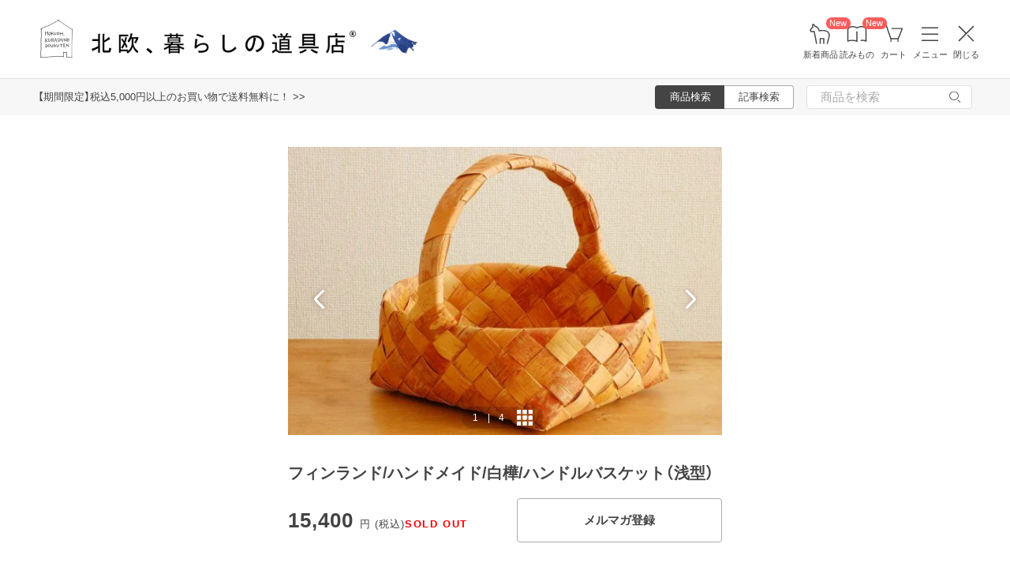

--- FILE ---
content_type: text/html; charset=UTF-8
request_url: https://hokuohkurashi.com/product_contents/6776
body_size: 18609
content:
<!DOCTYPE html>
<html lang="ja" class="page">
<head>
    <script>(function(w,d,s,l,i){w[l]=w[l]||[];w[l].push({'gtm.start':
new Date().getTime(),event:'gtm.js'});var f=d.getElementsByTagName(s)[0],
j=d.createElement(s),dl=l!='dataLayer'?'&l='+l:'';j.async=true;j.src=
'https://www.googletagmanager.com/gtm.js?id='+i+dl;f.parentNode.insertBefore(j,f);
})(window,document,'script','dataLayer','GTM-PG7CQ9');</script>
        
        <script>window.SENTRY={"options":{"dsn":"https:\/\/4a20806979b34916a82955529056c26c@sentry.io\/1245197","debug":false,"release":"d204618e67a35b9515948f1b2499149eeff24fcf","environment":"production"},"user":null,"tags":[],"denyUrls":["\/^chrome-extension:\\\/\\\/\/i","\/^safari-extension:\\\/\\\/\/i","\/connect\\.buyee\\.jp\\\/.*\\\/main\\.js\/i"]};</script>

    <meta charset="UTF-8">
<title>フィンランド/ハンドメイド/白樺/ハンドルバスケット（浅型） - 北欧、暮らしの道具店</title>
<meta name="description" content="【北欧、暮らしの道具店】「フィンランドの森を感じる、白樺のアイテムたち」 - tuohikoriフィンランドの豊かな森の象徴でもあるような白樺グッズが入荷いたしました！ひとつひとつ全てがフィンランドの職人" />
<meta name="viewport" content="width=device-width, initial-scale=1.0,user-scalable=no, maximum-scale=1.0, minimum-scale=1.0, viewport-fit=cover" />
<meta name="format-detection" content="telephone=no" />
<meta name="robots" content="index,follow" />
<meta name="author" content="Kurashicom Inc." />
<meta name="copyright" content="Kurashicom Inc." />

<meta property="og:type" content="product" />
<meta property="og:title" content="フィンランド/ハンドメイド/白樺/ハンドルバスケット（浅型） - 北欧、暮らしの道具店" />
<meta property="og:description" content="「フィンランドの森を感じる、白樺のアイテムたち」 - tuohikoriフィンランドの豊かな森の象徴でもあるような白樺グッズが入荷いたしました！ひとつひとつ全てがフィンランドの職人さんの手仕事によるものです。tuohikori（トゥオヒコリ）とはフィンランド語で白樺の樹皮で編んだ籠・バスケットを意味します。フィンランドの森と湖と済んだ空気と水のなかで育つ白樺は、最適な伸縮性と色つやを持っていると言われています。白樺の樹皮の滑らかで優しい感触からは、フィンランドの豊かな森を存分に感じとることができます。白樺" />
<meta property="og:image" content="https://hokuohkurashi.imgix.net/colorme/PA01034/348/product/11151157.jpg?auto=format%2Ccompress&cs=tinysrgb&q=60&fit=scale&w=1200" />
<meta property="og:url" content="https://hokuohkurashi.com/product_contents/6776" /> 

<meta name="twitter:card" content="summary_large_image" />
<meta name="twitter:site" content="@hokuoh_kurashi" />
<meta name="twitter:title" content="北欧雑貨、北欧食器のネットショップ | 北欧、暮らしの道具店" />
<meta name="twitter:description" content="北欧雑貨と北欧食器の通販サイト | 北欧、暮らしの道具店 | 北欧雑貨や北欧食器を中心にご紹介する通販サイトです" />
<meta name="twitter:image" content="https://hokuohkurashi.imgix.net/shop/2016-07-26/3809998cb6e5b529fad2e4319ed32648.jpg" />

<meta property="fb:admins" content="1350836457" />
<meta property="fb:pages" content="218524868180573" />
<meta name="google-site-verification" content="vMb_XB6CpXBZ-hZELOBDzCqusLt0pyGOkpC-mmjeCTw" />
<meta name="referrer" content="strict-origin-when-cross-origin">

<meta name="google" content="nositelinkssearchbox">
<meta name="csrf-token" content="xVhHkDV4JD62jNiHh1esIxLDFK9JtCwjL8sBR7yd">

    <style>
body {
    font-family: 'Yu Gothic Medium', '游ゴシック Medium', 'YuGothic', '游ゴシック体', -apple-system, BlinkMacSystemFont, 'ヒラギノ角ゴ ProN W3', 'Hiragino Kaku Gothic ProN', 'Noto Sans JP', 'メイリオ', Meiryo, 'Helvetica Neue', Arial, sans-serif;
    font-weight: 400;
    -webkit-font-smoothing: antialiased;
    -moz-osx-font-smoothing: grayscale;
}
</style>
    <link rel="shortcut icon" href="https://s3-ap-northeast-1.amazonaws.com/kurashicom-images/shop/2016-07-26/8d278fa113be196d33062b7dbac8da46.ico?timestamp=20150519101149" />
<link rel="apple-touch-icon" href="https://hokuohkurashi.com/static/apple-touch-icon.png">

            <link rel="preload" as="style" href="https://hokuohkurashi.com/static/build/assets/main.CqwUFeb-.css" /><link rel="preload" as="style" href="https://hokuohkurashi.com/static/build/assets/main-shop.DF37To8x.css" /><link rel="stylesheet" href="https://hokuohkurashi.com/static/build/assets/main.CqwUFeb-.css" /><link rel="stylesheet" href="https://hokuohkurashi.com/static/build/assets/main-shop.DF37To8x.css" />        <meta name="kurashicom-product-ids" content="6779">
        <script>
        window.dataLayer = window.dataLayer || [];
        dataLayer.push({"ecomm_prodid":"6779","ecomm_pagetype":"product_content","ecomm_totalvalue":"15400"});
    </script>
            <link rel="preconnect" href="https://www.google.com">
    <link rel="preconnect" href="https://www.gstatic.com" crossorigin>
    <script async src="https://www.google.com/recaptcha/api.js?render=6LcjH28gAAAAAMRDhnjWKvJOOxfFKWoiNz_eLOvf"></script>
        <script src="https://d.shutto-translation.com/trans.js?id=78597"></script>
</head>
<body ontouchstart="" class="page__body ">

    <noscript><iframe sandbox src="https://www.googletagmanager.com/ns.html?id=GTM-PG7CQ9"
height="0" width="0" style="display:none;visibility:hidden"></iframe></noscript>
        
        
                        <div class="header-root">
    <header class="header ">

        <div class="header__logo-nav-container">
            <nav id="header-navigation" class="navigation">
                <a href="https://hokuohkurashi.com/" class="navigation__item navigation__item--home" id="ga-nav-home-btn">
                    <img src="https://hokuohkurashi.imgix.net/shop/2025-12-09/88cb63ab4363f7620678a395fc4d90f0.svg" alt="ホーム" class="navigation__icon" />
                    <label class="navigation__label">ホーム</label>
                </a>

                <a href="/restock_products" class="navigation__item navigation__item--new-products" id="ga-nav-new-products-btn">
                    <img src="https://hokuohkurashi.imgix.net/shop/2025-12-09/7a76e19150ca8f1ae95b6c4809bc048f.svg" alt="新着商品" class="navigation__icon" />
                    <label class="navigation__label">新着商品</label>
                    <span class="rounded-badge navigation__badge">New</span>
                </a>

                <a href="https://hokuohkurashi.com/note" class="navigation__item navigation__item--notes" id="ga-nav-notes-btn">
                    <img src="https://hokuohkurashi.imgix.net/shop/2025-12-09/e67746f953b83996c9cab4555de0c2fd.svg" alt="読みもの" class="navigation__icon" />
                    <label class="navigation__label">読みもの</label>
                    <span class="rounded-badge navigation__badge">New</span>
                </a>

                <a href="https://hokuohkurashi.com/cart?template_name=sp" class="navigation__item navigation__item--cart" id="ga-nav-cart-btn">
                    <img src="https://hokuohkurashi.imgix.net/shop/2025-12-09/867c9d60b8dea2f7595017d8a578a59c.svg" alt="カート" class="navigation__icon" />
                    <label class="navigation__label">カート</label>
                </a>

                
                <button type="button" class="navigation__item open-nav-menu open-button" id="ga-nav-search-btn">
                    <img id="ga-openSideMenu" class="navigation__menu-trigger navigation__icon menu-button-part" src="https://hokuohkurashi.imgix.net/shop/2025-12-09/971664b30acb0f61fd1a74a27c34c54f.svg" alt="メニュー" />
                    <label class="navigation__label  menu-button-part">メニュー</label>
                </button>

                <button type="button" class="navigation__item open-nav-menu close-button">
                    <img class="navigation__menu-trigger navigation__icon navigation__icon--close" src="https://hokuohkurashi.imgix.net/shop/2025-12-09/a685cc607c2c40720344469ed8f19256.svg" alt="閉じる" loading="lazy">
                    <label class="navigation__label">閉じる</label>
                </button>
            </nav>

            <div id="pagetop" class="logo">
                <a href="https://hokuohkurashi.com" id="ga-logo-shop-name" class="logo__link" title="北欧雑貨や北欧食器を中心にご紹介する通販サイトです" rel="home">
                    <span id="logo-container" class="logo__container">
                        <img src="https://hokuohkurashi.imgix.net/shop/2025-11-26/daa2b0e97769fc614d67292606864f89.png" alt="北欧、暮らしの道具店" id="logo-shop-name" class="logo__image" />
                        <img src="https://hokuohkurashi-assets.imgix.net/f/1022423/300x300/64312a3fea/ornament_2026_01.png" alt="北欧、暮らしの道具店" id="logo-shop-ornament" class="logo__ornament" />
                    </span>
                </a>
            </div>
        </div>
    </header>

    <div class="header-spacer">
    </div>

            <div class="news__container">
                            <div class="news">
                    <p class="news__text">
                                                    <a href="https://hokuohkurashi.com/note/999999788" class="news__link">【期間限定】税込5,000円以上のお買い物で送料無料に！  &gt;&gt;</a>
                                            </p>
                </div>
                        <div class="news__search show-on-pc">
                <form role="search" method="get" class="search-form searchform">
    <div class="search__tabs">
        <input type="radio" id="search_shop-header" name="mode" value="srh" class="search__tab-input search__tab-input--products" checked />
        <label for="search_shop-header" class="search__tab-label search__tab-label--products">
            <span class="search__tab-text">商品検索</span>
        </label>
        <input type="radio" id="search_blog-header" name="mode" value="" class="search__tab-input search__tab-input--articles" />
        <label for="search_blog-header" class="search__tab-label search__tab-label--articles">
            <span class="search__tab-text">記事検索</span>
        </label>
    </div>
    <div class="search__input-wrapper">
        <input class="search__input" placeholder="商品を検索" name="keyword" maxlength="50" />
        <button class="search__button" type="submit">
            <img src="https://hokuohkurashi.imgix.net/shop/2025-10-09/9d34778fef889db4159c931bdbbad9a6.svg" alt="検索" class="search__icon" />
        </button>
    </div>
</form>
            </div>
        </div>
    </div>
            <nav id="nav-menu" class="nav-menu">
    <div class="show-on-sp">
        <div class="cancel-button">
            <button type="button" class="cancel-button__inner open-nav-menu" aria-label="閉じる">
                <img src="https://hokuohkurashi.imgix.net/shop/2025-06-19/8fc46e8519452536e1d7040a44a43d99.svg" alt="閉じる" width="24" height="24" loading="lazy">
                <span class="cancel-button__label">閉じる</span>
            </button>
        </div>
    </div>
    <div class="nav-menu__container">
        <div class="show-on-sp">
            <div class="search-form-container">
                <form role="search" method="get" class="search-form searchform">
    <div class="search__tabs">
        <input type="radio" id="search_shop-nav-menu-sp" name="mode" value="srh" class="search__tab-input search__tab-input--products" checked />
        <label for="search_shop-nav-menu-sp" class="search__tab-label search__tab-label--products">
            <span class="search__tab-text">商品検索</span>
        </label>
        <input type="radio" id="search_blog-nav-menu-sp" name="mode" value="" class="search__tab-input search__tab-input--articles" />
        <label for="search_blog-nav-menu-sp" class="search__tab-label search__tab-label--articles">
            <span class="search__tab-text">記事検索</span>
        </label>
    </div>
    <div class="search__input-wrapper">
        <input class="search__input" placeholder="商品を検索" name="keyword" maxlength="50" />
        <button class="search__button" type="submit">
            <img src="https://hokuohkurashi.imgix.net/shop/2025-10-09/9d34778fef889db4159c931bdbbad9a6.svg" alt="検索" class="search__icon" />
        </button>
    </div>
</form>
            </div>
        </div>
        <div class="nav-menu__container--block shop">
            <h3>買いもの</h3>
            <ul class="nav-menu-list">
                                    <li>
                        <a href="https://hokuohkurashi.com/product_categories/5" class="link-text">
                                                            <img src="/assets-api/product-category-fashion.png" alt="ファッション" class="category-icon" loading="lazy">
                                                        ファッション
                        </a>
                    </li>
                                    <li>
                        <a href="https://hokuohkurashi.com/product_categories/16" class="link-text">
                                                            <img src="/assets-api/product-category-bag.png" alt="バッグ" class="category-icon" loading="lazy">
                                                        バッグ
                        </a>
                    </li>
                                    <li>
                        <a href="https://hokuohkurashi.com/product_categories/17" class="link-text">
                                                            <img src="/assets-api/product-category-shoes.png" alt="靴" class="category-icon" loading="lazy">
                                                        靴
                        </a>
                    </li>
                                    <li>
                        <a href="https://hokuohkurashi.com/product_categories/14" class="link-text">
                                                            <img src="/assets-api/product-category-accessories.png" alt="ファッション小物" class="category-icon" loading="lazy">
                                                        ファッション小物
                        </a>
                    </li>
                                    <li>
                        <a href="https://hokuohkurashi.com/product_categories/3" class="link-text">
                                                            <img src="/assets-api/product-category-interior.png" alt="インテリア" class="category-icon" loading="lazy">
                                                        インテリア
                        </a>
                    </li>
                                    <li>
                        <a href="https://hokuohkurashi.com/product_categories/1" class="link-text">
                                                            <img src="/assets-api/product-category-kitchen.png" alt="キッチン" class="category-icon" loading="lazy">
                                                        キッチン
                        </a>
                    </li>
                                    <li>
                        <a href="https://hokuohkurashi.com/product_categories/4" class="link-text">
                                                            <img src="/assets-api/product-category-cutlery.png" alt="食器・カトラリー" class="category-icon" loading="lazy">
                                                        食器・カトラリー
                        </a>
                    </li>
                                    <li>
                        <a href="https://hokuohkurashi.com/product_categories/13" class="link-text">
                                                            <img src="/assets-api/product-category-cosme.png" alt="コスメ・ケア用品" class="category-icon" loading="lazy">
                                                        コスメ・ケア用品
                        </a>
                    </li>
                                    <li>
                        <a href="https://hokuohkurashi.com/product_categories/2" class="link-text">
                                                            <img src="/assets-api/product-category-life.png" alt="生活日用品" class="category-icon" loading="lazy">
                                                        生活日用品
                        </a>
                    </li>
                                    <li>
                        <a href="https://hokuohkurashi.com/product_categories/8" class="link-text">
                                                            <img src="/assets-api/product-category-storagebox.png" alt="かご・収納" class="category-icon" loading="lazy">
                                                        かご・収納
                        </a>
                    </li>
                                    <li>
                        <a href="https://hokuohkurashi.com/product_categories/15" class="link-text">
                                                            <img src="/assets-api/product-category-others.png" alt="その他" class="category-icon" loading="lazy">
                                                        その他
                        </a>
                    </li>
                            </ul>
            <div></div>
            <div class="separator"></div>
            <div></div>
            <ul class="nav-menu-list">
                <li><a href="/new_arrival_products" class="link-text">新入荷</a></li>
                <li><a href="/restock_products" class="link-text">再入荷</a></li>
                <li><a href="/note/recommended_gift" class="link-text">ギフト</a></li>
                <li><a href="https://hokuohkurashi.com/limited_products" class="link-text">在庫限り</a></li>
                <li><a href="https://hokuohkurashi.com/product_themes/1456" class="link-text">送料無料</a></li>
            </ul>
        </div>
        <div class="nav-menu__container--block note">
            <h3>読みもの</h3>
            <ul class="nav-menu-list">
                <li><a href="/note" class="link-text">記事</a></li>
                <li><a href="/note/category/tokushuu" class="link-text">特集</a></li>
            </ul>
        </div>
        <div class="nav-menu__container--block info">
            <div class="show-on-sp">
                <div class="button-link-container">
                                            <a href="/login" class="button-link">ログイン・新規登録</a>
                                    </div>
            </div>
            <h3 class="show-on-pc">ご案内</h3>
            <ul class="nav-menu-list">
                <li><a href="/note/category/info/" class="link-text-small">お知らせ</a></li>
                <li><a href="/newsletter" class="link-text-small">メルマガ登録・解除</a></li>
                <li><a href="https://hokuohkurashi.zendesk.com/hc/ja" target="_blank" class="link-text-small">ご利用ガイド</a></li>
                <li><a href="https://hokuohkurashi.zendesk.com/hc/ja/requests/new?ticket_form_id=42878460141721" target="_blank" class="link-text-small">お問い合わせ</a></li>
                                    <li class="show-on-pc"><a href="/login" class="link-text-small">ログイン・新規登録</a></li>
                                <li class="show-on-pc"><a href="https://hokuohkurashi.onelink.me/LD1j/m7clv5bg" target="_blank" class="link-text-small">公式アプリ</a></li>
            </ul>

            <div class="mobile-app-image-link">
                <a href="https://hokuohkurashi.onelink.me/LD1j/m7clv5bg">
                    <img src="https://hokuohkurashi.imgix.net/shop/2025-10-21/730df9dc3950686d36fd4c1bd5b4e928.png?auto=format%2Ccompress&amp;cs=tinysrgb&amp;q=60" loading="lazy" class="mobile-app-image" alt="モバイルアプリ">
                </a>
            </div>

            <div class="social-links">
                <div class="social__container">
    <div class="social__item">
        <a href="http://www.instagram.com/hokuoh_kurashi/" id="ga-nav-menu_instagram" class="social__link">
            <img src="https://hokuohkurashi.imgix.net/shop/2025-10-21/d2ffb9fd9a15f3cb199042e71aec5ffc.svg" alt="Instagram 公式アカウント" loading="lazy" class="social__icon" />
        </a>
    </div>
    <div class="social__item">
        <a href="https://www.youtube.com/user/infohokuohkurashi" id="ga-nav-menu_youtube" class="social__link">
            <img src="https://hokuohkurashi.imgix.net/shop/2025-10-21/632e54e83aa6d58a1d2b5008999116d8.svg" alt="YouTube 公式アカウント" loading="lazy" class="social__icon" />
        </a>
    </div>
    <div class="social__item">
        <a href="https://line.me/R/ti/p/%40kurashicom" id="ga-nav-menu_line" class="social__link">
            <img src="https://hokuohkurashi.imgix.net/shop/2025-10-21/5599af4da9c91806cbe3b54ef7286676.svg" alt="LINE 公式アカウント" loading="lazy" class="social__icon" />
        </a>
    </div>
    <div class="social__item">
        <a href="https://x.com/hokuoh_kurashi" id="ga-nav-menu_twitter" class="social__link">
            <img src="https://hokuohkurashi.imgix.net/shop/2025-10-21/44b7f73b040ceef5dfed577441c479c8.svg" alt="X(旧Twitter) 公式アカウント" loading="lazy" class="social__icon" />
        </a>
    </div>
    <div class="social__item">
        <a href="https://open.spotify.com/user/aomulq2scy8k87o133ojrhd2x?si=yAPjMW3PRTeJYpy-bw0-fQ" id="ga-nav-menu_spotify" target="_blank" rel="noopener" class="social__link">
            <img src="https://hokuohkurashi.imgix.net/shop/2025-10-21/e77f55086bd396e404181749c631f457.svg" alt="Spotify 公式アカウント" loading="lazy" class="social__icon" />
        </a>
    </div>
</div>
            </div>
        </div>
    </div>
</nav>

<div id="nav-menu-scrim" class="nav-menu-scrim" aria-hidden="true"></div>
            
    <div class="page__wrapper" id="wrapper-feature">
        <div id="app" class="page__app">
            <div class="page__main" id="main-feature">
                <main id="main_section" class="page__content">
                    <div class="product-content">
    <div class="container">
                    <div class='float-cta-area'>
                <div class='content'>
                    <h2>フィンランド/ハンドメイド/白樺/ハンドルバスケット（浅型）</h2>
                        <div class="cta-info">
                                    <div class="price">
                    <p>
                        15,400
                        <span class="unit">円 (税込)</span>
                    </p>
                    <span class="sold-out"> SOLD OUT</span>
                </div>
                    
        
            </div>

                                        <button onclick="window.location.href='/newsletter'" class="cta-button newsletter-button">
                    メルマガ登録
                </button>
                                        </div>
            </div>
        
        <div class="container__inner">
            <div class="product-image-swiper" data-product-images='[{&quot;image_id&quot;:19538,&quot;is_video&quot;:false,&quot;url&quot;:&quot;https:\/\/hokuohkurashi.imgix.net\/colorme\/PA01034\/348\/product\/11151157.jpg?auto=format%2Ccompress&amp;cs=tinysrgb&amp;q=60&amp;h=128&amp;w=128&amp;fit=crop&quot;},{&quot;image_id&quot;:19539,&quot;is_video&quot;:false,&quot;url&quot;:&quot;https:\/\/hokuohkurashi.imgix.net\/colorme\/PA01034\/348\/product\/11151157_o1.jpg?auto=format%2Ccompress&amp;cs=tinysrgb&amp;q=60&amp;h=128&amp;w=128&amp;fit=crop&quot;},{&quot;image_id&quot;:19540,&quot;is_video&quot;:false,&quot;url&quot;:&quot;https:\/\/hokuohkurashi.imgix.net\/colorme\/PA01034\/348\/product\/11151157_o2.jpg?auto=format%2Ccompress&amp;cs=tinysrgb&amp;q=60&amp;h=128&amp;w=128&amp;fit=crop&quot;},{&quot;image_id&quot;:19541,&quot;is_video&quot;:false,&quot;url&quot;:&quot;https:\/\/hokuohkurashi.imgix.net\/colorme\/PA01034\/348\/product\/11151157_o3.jpg?auto=format%2Ccompress&amp;cs=tinysrgb&amp;q=60&amp;h=128&amp;w=128&amp;fit=crop&quot;}]'>
  <div class="swiper swiper-container" id="product-swiper-vanilla" style="--aspect-ratio: 1">
    <div class="swiper-wrapper">
              <div class="swiper-slide">
          <div class="swiper-zoom-container">
                          <img
                class="slide-image"
                src="https://hokuohkurashi.imgix.net/colorme/PA01034/348/product/11151157.jpg?auto=format%2Ccompress&amp;cs=tinysrgb&amp;q=60&amp;h=1650&amp;w=1650&amp;fit=max"
                srcset="https://hokuohkurashi.imgix.net/colorme/PA01034/348/product/11151157.jpg?auto=format%2Ccompress&amp;cs=tinysrgb&amp;q=60&amp;h=1650&amp;w=1650&amp;dpr=1&amp;fit=max 1x, https://hokuohkurashi.imgix.net/colorme/PA01034/348/product/11151157.jpg?auto=format%2Ccompress&amp;cs=tinysrgb&amp;q=60&amp;h=1650&amp;w=1650&amp;dpr=2&amp;fit=max 2x, https://hokuohkurashi.imgix.net/colorme/PA01034/348/product/11151157.jpg?auto=format%2Ccompress&amp;cs=tinysrgb&amp;q=60&amp;h=1650&amp;w=1650&amp;dpr=3&amp;fit=max 3x"
                alt=""
                              />
                      </div>
        </div>
              <div class="swiper-slide">
          <div class="swiper-zoom-container">
                          <img
                class="slide-image"
                src="https://hokuohkurashi.imgix.net/colorme/PA01034/348/product/11151157_o1.jpg?auto=format%2Ccompress&amp;cs=tinysrgb&amp;q=60&amp;h=1650&amp;w=1650&amp;fit=max"
                srcset="https://hokuohkurashi.imgix.net/colorme/PA01034/348/product/11151157_o1.jpg?auto=format%2Ccompress&amp;cs=tinysrgb&amp;q=60&amp;h=1650&amp;w=1650&amp;dpr=1&amp;fit=max 1x, https://hokuohkurashi.imgix.net/colorme/PA01034/348/product/11151157_o1.jpg?auto=format%2Ccompress&amp;cs=tinysrgb&amp;q=60&amp;h=1650&amp;w=1650&amp;dpr=2&amp;fit=max 2x, https://hokuohkurashi.imgix.net/colorme/PA01034/348/product/11151157_o1.jpg?auto=format%2Ccompress&amp;cs=tinysrgb&amp;q=60&amp;h=1650&amp;w=1650&amp;dpr=3&amp;fit=max 3x"
                alt=""
                              />
                      </div>
        </div>
              <div class="swiper-slide">
          <div class="swiper-zoom-container">
                          <img
                class="slide-image"
                src="https://hokuohkurashi.imgix.net/colorme/PA01034/348/product/11151157_o2.jpg?auto=format%2Ccompress&amp;cs=tinysrgb&amp;q=60&amp;h=1650&amp;w=1650&amp;fit=max"
                srcset="https://hokuohkurashi.imgix.net/colorme/PA01034/348/product/11151157_o2.jpg?auto=format%2Ccompress&amp;cs=tinysrgb&amp;q=60&amp;h=1650&amp;w=1650&amp;dpr=1&amp;fit=max 1x, https://hokuohkurashi.imgix.net/colorme/PA01034/348/product/11151157_o2.jpg?auto=format%2Ccompress&amp;cs=tinysrgb&amp;q=60&amp;h=1650&amp;w=1650&amp;dpr=2&amp;fit=max 2x, https://hokuohkurashi.imgix.net/colorme/PA01034/348/product/11151157_o2.jpg?auto=format%2Ccompress&amp;cs=tinysrgb&amp;q=60&amp;h=1650&amp;w=1650&amp;dpr=3&amp;fit=max 3x"
                alt=""
                              />
                      </div>
        </div>
              <div class="swiper-slide">
          <div class="swiper-zoom-container">
                          <img
                class="slide-image"
                src="https://hokuohkurashi.imgix.net/colorme/PA01034/348/product/11151157_o3.jpg?auto=format%2Ccompress&amp;cs=tinysrgb&amp;q=60&amp;h=1650&amp;w=1650&amp;fit=max"
                srcset="https://hokuohkurashi.imgix.net/colorme/PA01034/348/product/11151157_o3.jpg?auto=format%2Ccompress&amp;cs=tinysrgb&amp;q=60&amp;h=1650&amp;w=1650&amp;dpr=1&amp;fit=max 1x, https://hokuohkurashi.imgix.net/colorme/PA01034/348/product/11151157_o3.jpg?auto=format%2Ccompress&amp;cs=tinysrgb&amp;q=60&amp;h=1650&amp;w=1650&amp;dpr=2&amp;fit=max 2x, https://hokuohkurashi.imgix.net/colorme/PA01034/348/product/11151157_o3.jpg?auto=format%2Ccompress&amp;cs=tinysrgb&amp;q=60&amp;h=1650&amp;w=1650&amp;dpr=3&amp;fit=max 3x"
                alt=""
                              />
                      </div>
        </div>
          </div>
    <div class="swiper-pagination" role="button" tabindex="0"></div>
    <div class="swiper-button-prev" role="button" tabindex="0" aria-label="前の画像"></div>
    <div class="swiper-button-next" role="button" tabindex="0" aria-label="次の画像"></div>
  </div>

  </div>
            <div class="purchase-information">
                
                <h1 class="product-title">フィンランド/ハンドメイド/白樺/ハンドルバスケット（浅型）</h1>
                <div class="cta-area">
                        <div class="cta-info">
                                    <div class="price">
                    <p>
                        15,400
                        <span class="unit">円 (税込)</span>
                    </p>
                    <span class="sold-out"> SOLD OUT</span>
                </div>
                    
        
            </div>

                                        <button onclick="window.location.href='/newsletter'" class="cta-button newsletter-button">
                    メルマガ登録
                </button>
                                        </div>
            </div>
        </div>
        <div class="container__inner">
            <section id="product_detail" class='content-section'>
                <div class="main550">
                    <div class="description explain1 clearfix">
                        <h2>「フィンランドの森を感じる、白樺のアイテムたち」 - tuohikori</h2><br>フィンランドの豊かな森の象徴でもあるような白樺グッズが入荷いたしました！ひとつひとつ全てがフィンランドの職人さんの手仕事によるものです。<br><br>tuohikori（トゥオヒコリ）とはフィンランド語で白樺の樹皮で編んだ籠・バスケットを意味します。フィンランドの森と湖と済んだ空気と水のなかで育つ白樺は、最適な伸縮性と色つやを持っていると言われています。<br><br>白樺の樹皮の滑らかで優しい感触からは、フィンランドの豊かな森を存分に感じとることができます。<br><br><h2>白樺のハンドルバスケット（浅型）について</h2><br>白樺の樹皮をなめして作られた材料で丁寧に編まれたハンドルバスケット（浅型）です。<br><br>白樺のカゴの魅力はもはや語るまでもないのかもしれないくらいに、日本でも広く浸透しているようです。部屋のなかに何としてでも理由を見つけて居場所を確保してあげたくなってしまうアイテムです。カゴの中に何をしまおうか？と考えるのはその次の楽しみなのかもしれませんね。<br><br>リネンクロスなどをたたんで収納しておくのにもちょうど良さそうですし、ペーパータオルなどを敷いて焼きたてのパンを盛り付けてカゴごと食卓にサーブしても絵になりそうです。<br><br><h2>白樺製品のお手入れについて</h2><br>時折り、ぬるま湯で丁寧に汚れを拭き取ってあげるようにしてください。白樺製品は年数を重ねるごとに本当に良い風合い、味わい深い色艶になっていきますので、そういった経年変化もお楽しみいただければと思います。<br><br>※こちらは全てハンドメイドとなりますため、ひとつひとつでサイズに若干の異なりがございます。また使用されている樹皮の部位によって色艶にも少々の違いが見られますので、この点のみご了承いただけますようお願い致します。<br><br><h2><img src="https://hokuohkurashi.imgix.net/colorme/PA01034/348/etc/point.gif?auto=format%2Ccompress&cs=tinysrgb&gif-q=60&w=1130&fit=max" align="left" vspace="2" alt="info">インフォメーション</h2><table class="block"><tr><td class="blocka">生産国</td><td class="blockb">フィンランド</td></tr><tr><td class="blocka">ブランド名</td><td class="blockb">tuohikori/トゥオヒコリ</td></tr><tr><td class="blocka">材質</td><td class="blockb">白樺の樹皮</td></tr><tr><td class="blocka">サイズmm</td><td class="blockb">W270×D220×H220（ハンドル含む）　サイズはひとつひとつで若干の違いがあります。</td></tr><tr><td class="blocka">状態</td><td class="blockb">新品（未使用）</td></tr><tr><td class="blocka">備考</td><td class="blockb">全てがハンドメイド品のため、一つ一つでサイズに若干の異なりがございます。また、使われている白樺の部位によって色味や風合いにも多少の異なりが見られます。</td></tr></table>
                                                                                    <a href="https://hokuohkurashi.zendesk.com/hc/ja/sections/44237048328217" target="blank">
                                <img style="margin-top:10px;margin-bottom:20px;" src="https://hokuohkurashi.imgix.net/shop/2023-11-13/0ddae78c1177efda559a4bb54fe272da.jpg">
                                </a>
                                                                        </div>
                </div>
            </section>
        </div>
    </div>
</div>



                </main>

                <section class="sub_section page__sub-section">
                        <div class="recently-viewed-products-list">
    <h2 class="recently-viewed-products-list__headline">最近チェックした商品</h2>
    <div class="product-thumbnail-list">
    <div class="product-thumbnail-list__container">
                    <div class="product-thumbnail">
    <div class="product-thumbnail__image-container">
        <a href="https://hokuohkurashi.com/product_contents/6776" class="product-thumbnail__image-link"
                           data-item_id="6776"
               data-item_name="フィンランド/ハンドメイド/白樺/ハンドルバスケット（浅型）"
               data-item_type="recently-viewed"
                    >
            <img src="https://hokuohkurashi.imgix.net/colorme/PA01034/348/product/11151157.jpg?auto=format%2Ccompress&amp;cs=tinysrgb&amp;q=60&amp;fit=crop&amp;w=340&amp;h=340"
                class="product-thumbnail__image"
                alt="フィンランド/ハンドメイド/白樺/ハンドルバスケット（浅型）の商品写真"
                                    loading="lazy"
                            />
        </a>
    </div>
    <div class="product-thumbnail__name">
        <a href="https://hokuohkurashi.com/product_contents/6776" class="product-thumbnail__name-link"
                          data-item_id="6776"
               data-item_name="フィンランド/ハンドメイド/白樺/ハンドルバスケット（浅型）"
               data-item_type="recently-viewed"
                    >
            フィンランド/ハンドメイド/白樺/ハンドルバスケット（浅型）
        </a>
    </div>
    <div class="product-thumbnail__price">

            <p class="product-thumbnail__price-value">
            <span>15,400</span><span class="product-thumbnail__price-yen">円</span>
        </p>
    
            <div class="product-thumbnail__label product-thumbnail__label--sold-out"><span class="product-thumbnail__label--sold-out-text">SOLD OUT</span></div>
        </div>
</div>
            </div>
</div>

    </div>
    <div class="popular-products-list">
    <h2>人気商品</h2>
    <div class="product-thumbnail-list">
    <div class="product-thumbnail-list__container">
                    <div class="product-thumbnail">
    <div class="product-thumbnail__image-container">
        <a href="https://hokuohkurashi.com/product_contents/11461" class="product-thumbnail__image-link"
                           data-item_id="11461"
               data-item_name="【送料無料でお届け・お得な2本セット】「調子いいなの新習慣」シンボリックオイルインミスト / SYMBOLIC OIL IN MIST"
               data-item_type="popular"
                    >
            <img src="https://hokuohkurashi.imgix.net/shop/2025-10-27/9a34de5493a606e0db116817d2e9353e.jpg?auto=format%2Ccompress&amp;cs=tinysrgb&amp;q=60&amp;fit=crop&amp;w=340&amp;h=340"
                class="product-thumbnail__image"
                alt="【送料無料でお届け・お得な2本セット】「調子いいなの新習慣」シンボリックオイルインミスト / SYMBOLIC OIL IN MISTの商品写真"
                                    loading="lazy"
                            />
        </a>
    </div>
    <div class="product-thumbnail__name">
        <a href="https://hokuohkurashi.com/product_contents/11461" class="product-thumbnail__name-link"
                          data-item_id="11461"
               data-item_name="【送料無料でお届け・お得な2本セット】「調子いいなの新習慣」シンボリックオイルインミスト / SYMBOLIC OIL IN MIST"
               data-item_type="popular"
                    >
            【送料無料でお届け・お得な2本セット】「調子いいなの新習慣」シンボリックオイルインミスト / SYMBOLIC OIL IN MIST
        </a>
    </div>
    <div class="product-thumbnail__price">

            <p class="product-thumbnail__price-value">
            <span>5,049</span><span class="product-thumbnail__price-yen">円</span>
        </p>
    
        </div>
</div>
                    <div class="product-thumbnail">
    <div class="product-thumbnail__image-container">
        <a href="https://hokuohkurashi.com/product_contents/12319" class="product-thumbnail__image-link"
                           data-item_id="12319"
               data-item_name="オンオフ頼れる、レザーのショルダーバッグ"
               data-item_type="popular"
                    >
            <img src="https://hokuohkurashi.imgix.net/shop/2025-09-24/f113b2201d1fd33ee2902087f42e16a3.jpg?auto=format%2Ccompress&amp;cs=tinysrgb&amp;q=60&amp;fit=crop&amp;w=340&amp;h=340"
                class="product-thumbnail__image"
                alt="オンオフ頼れる、レザーのショルダーバッグの商品写真"
                                    loading="lazy"
                            />
        </a>
    </div>
    <div class="product-thumbnail__name">
        <a href="https://hokuohkurashi.com/product_contents/12319" class="product-thumbnail__name-link"
                          data-item_id="12319"
               data-item_name="オンオフ頼れる、レザーのショルダーバッグ"
               data-item_type="popular"
                    >
            オンオフ頼れる、レザーのショルダーバッグ
        </a>
    </div>
    <div class="product-thumbnail__price">

            <p class="product-thumbnail__price-value">
            <span>19,800</span><span class="product-thumbnail__price-yen">円</span>
        </p>
    
        </div>
</div>
                    <div class="product-thumbnail">
    <div class="product-thumbnail__image-container">
        <a href="https://hokuohkurashi.com/product_contents/10270" class="product-thumbnail__image-link"
                           data-item_id="10270"
               data-item_name="63 / コーヒードリッパーセット（3cup）"
               data-item_type="popular"
                    >
            <img src="https://hokuohkurashi.imgix.net/shop/2021-01-06/f7762b13917ca8fcae5ddf228a1bbed7.JPG?auto=format%2Ccompress&amp;cs=tinysrgb&amp;q=60&amp;fit=crop&amp;w=340&amp;h=340"
                class="product-thumbnail__image"
                alt="63 / コーヒードリッパーセット（3cup）の商品写真"
                                    loading="lazy"
                            />
        </a>
    </div>
    <div class="product-thumbnail__name">
        <a href="https://hokuohkurashi.com/product_contents/10270" class="product-thumbnail__name-link"
                          data-item_id="10270"
               data-item_name="63 / コーヒードリッパーセット（3cup）"
               data-item_type="popular"
                    >
            63 / コーヒードリッパーセット（3cup）
        </a>
    </div>
    <div class="product-thumbnail__price">

            <p class="product-thumbnail__price-value">
            <span>6,600</span><span class="product-thumbnail__price-yen">円</span>
        </p>
    
        </div>
</div>
                    <div class="product-thumbnail">
    <div class="product-thumbnail__image-container">
        <a href="https://hokuohkurashi.com/product_contents/12465" class="product-thumbnail__image-link"
                           data-item_id="12465"
               data-item_name="【2025冬限定】ARABIA / アラビア / ムーミン / マグ / フェスティブモーメント"
               data-item_type="popular"
                    >
            <img src="https://hokuohkurashi.imgix.net/shop/2025-11-21/a083e4914deba2c4e5398d3e5b7757a0.jpg?auto=format%2Ccompress&amp;cs=tinysrgb&amp;q=60&amp;fit=crop&amp;w=340&amp;h=340"
                class="product-thumbnail__image"
                alt="【2025冬限定】ARABIA / アラビア / ムーミン / マグ / フェスティブモーメントの商品写真"
                                    loading="lazy"
                            />
        </a>
    </div>
    <div class="product-thumbnail__name">
        <a href="https://hokuohkurashi.com/product_contents/12465" class="product-thumbnail__name-link"
                          data-item_id="12465"
               data-item_name="【2025冬限定】ARABIA / アラビア / ムーミン / マグ / フェスティブモーメント"
               data-item_type="popular"
                    >
            【2025冬限定】ARABIA / アラビア / ムーミン / マグ / フェスティブモーメント
        </a>
    </div>
    <div class="product-thumbnail__price">

            <p class="product-thumbnail__price-value">
            <span>4,950</span><span class="product-thumbnail__price-yen">円</span>
        </p>
    
        </div>
</div>
                    <div class="product-thumbnail">
    <div class="product-thumbnail__image-container">
        <a href="https://hokuohkurashi.com/product_contents/12138" class="product-thumbnail__image-link"
                           data-item_id="12138"
               data-item_name="コブマスター / Cobmaster / ナイロンバックパック（グレー）"
               data-item_type="popular"
                    >
            <img src="https://hokuohkurashi.imgix.net/shop/2025-07-11/5e44843729a4ff01fd68f8c0f330b56f.jpg?auto=format%2Ccompress&amp;cs=tinysrgb&amp;q=60&amp;fit=crop&amp;w=340&amp;h=340"
                class="product-thumbnail__image"
                alt="コブマスター / Cobmaster / ナイロンバックパック（グレー）の商品写真"
                                    loading="lazy"
                            />
        </a>
    </div>
    <div class="product-thumbnail__name">
        <a href="https://hokuohkurashi.com/product_contents/12138" class="product-thumbnail__name-link"
                          data-item_id="12138"
               data-item_name="コブマスター / Cobmaster / ナイロンバックパック（グレー）"
               data-item_type="popular"
                    >
            コブマスター / Cobmaster / ナイロンバックパック（グレー）
        </a>
    </div>
    <div class="product-thumbnail__price">

            <p class="product-thumbnail__price-value">
            <span>9,350</span><span class="product-thumbnail__price-yen">円</span>
        </p>
    
        </div>
</div>
                    <div class="product-thumbnail">
    <div class="product-thumbnail__image-container">
        <a href="https://hokuohkurashi.com/product_contents/12139" class="product-thumbnail__image-link"
                           data-item_id="12139"
               data-item_name="コブマスター / Cobmaster / 正方形ナイロンポーチ（オレンジ×イエロー）"
               data-item_type="popular"
                    >
            <img src="https://hokuohkurashi.imgix.net/shop/2025-07-11/a803469badc2b54882da53c7bd5bdc03.jpg?auto=format%2Ccompress&amp;cs=tinysrgb&amp;q=60&amp;fit=crop&amp;w=340&amp;h=340"
                class="product-thumbnail__image"
                alt="コブマスター / Cobmaster / 正方形ナイロンポーチ（オレンジ×イエロー）の商品写真"
                                    loading="lazy"
                            />
        </a>
    </div>
    <div class="product-thumbnail__name">
        <a href="https://hokuohkurashi.com/product_contents/12139" class="product-thumbnail__name-link"
                          data-item_id="12139"
               data-item_name="コブマスター / Cobmaster / 正方形ナイロンポーチ（オレンジ×イエロー）"
               data-item_type="popular"
                    >
            コブマスター / Cobmaster / 正方形ナイロンポーチ（オレンジ×イエロー）
        </a>
    </div>
    <div class="product-thumbnail__price">

            <p class="product-thumbnail__price-value">
            <span>1,980</span><span class="product-thumbnail__price-yen">円</span>
        </p>
    
        </div>
</div>
                    <div class="product-thumbnail">
    <div class="product-thumbnail__image-container">
        <a href="https://hokuohkurashi.com/product_contents/10321" class="product-thumbnail__image-link"
                           data-item_id="10321"
               data-item_name="蒸しかご / 家事問屋"
               data-item_type="popular"
                    >
            <img src="https://hokuohkurashi.imgix.net/shop/2021-03-17/f2cd86688868654a1954277f934c1818.jpg?auto=format%2Ccompress&amp;cs=tinysrgb&amp;q=60&amp;fit=crop&amp;w=340&amp;h=340"
                class="product-thumbnail__image"
                alt="蒸しかご / 家事問屋の商品写真"
                                    loading="lazy"
                            />
        </a>
    </div>
    <div class="product-thumbnail__name">
        <a href="https://hokuohkurashi.com/product_contents/10321" class="product-thumbnail__name-link"
                          data-item_id="10321"
               data-item_name="蒸しかご / 家事問屋"
               data-item_type="popular"
                    >
            蒸しかご / 家事問屋
        </a>
    </div>
    <div class="product-thumbnail__price">

            <p class="product-thumbnail__price-value">
            <span>2,750</span><span class="product-thumbnail__price-yen">円</span>
        </p>
    
        </div>
</div>
                    <div class="product-thumbnail">
    <div class="product-thumbnail__image-container">
        <a href="https://hokuohkurashi.com/product_contents/10040" class="product-thumbnail__image-link"
                           data-item_id="10040"
               data-item_name="マルチポット / 鍋 / To May dolce（ホワイト）"
               data-item_type="popular"
                    >
            <img src="https://hokuohkurashi.imgix.net/shop/2020-03-24/fff06ba19b74e9c8cd419b4fec554a39.jpg?auto=format%2Ccompress&amp;cs=tinysrgb&amp;q=60&amp;fit=crop&amp;w=340&amp;h=340"
                class="product-thumbnail__image"
                alt="マルチポット / 鍋 / To May dolce（ホワイト）の商品写真"
                                    loading="lazy"
                            />
        </a>
    </div>
    <div class="product-thumbnail__name">
        <a href="https://hokuohkurashi.com/product_contents/10040" class="product-thumbnail__name-link"
                          data-item_id="10040"
               data-item_name="マルチポット / 鍋 / To May dolce（ホワイト）"
               data-item_type="popular"
                    >
            マルチポット / 鍋 / To May dolce（ホワイト）
        </a>
    </div>
    <div class="product-thumbnail__price">

            <p class="product-thumbnail__price-value">
            <span>3,850</span><span class="product-thumbnail__price-yen">円</span>
        </p>
    
        </div>
</div>
                    <div class="product-thumbnail">
    <div class="product-thumbnail__image-container">
        <a href="https://hokuohkurashi.com/product_contents/9480" class="product-thumbnail__image-link"
                           data-item_id="9480"
               data-item_name="レンジで温められる一膳おひつ / 萬古焼（白）"
               data-item_type="popular"
                    >
            <img src="https://hokuohkurashi.imgix.net/shop/2018-09-20/3d17fc7edda309145a03fd42eb0c071c.jpg?auto=format%2Ccompress&amp;cs=tinysrgb&amp;q=60&amp;fit=crop&amp;w=340&amp;h=340"
                class="product-thumbnail__image"
                alt="レンジで温められる一膳おひつ / 萬古焼（白）の商品写真"
                                    loading="lazy"
                            />
        </a>
    </div>
    <div class="product-thumbnail__name">
        <a href="https://hokuohkurashi.com/product_contents/9480" class="product-thumbnail__name-link"
                          data-item_id="9480"
               data-item_name="レンジで温められる一膳おひつ / 萬古焼（白）"
               data-item_type="popular"
                    >
            レンジで温められる一膳おひつ / 萬古焼（白）
        </a>
    </div>
    <div class="product-thumbnail__price">

            <p class="product-thumbnail__price-value">
            <span>2,420</span><span class="product-thumbnail__price-yen">円</span>
        </p>
    
        </div>
</div>
                    <div class="product-thumbnail">
    <div class="product-thumbnail__image-container">
        <a href="https://hokuohkurashi.com/product_contents/11289" class="product-thumbnail__image-link"
                           data-item_id="11289"
               data-item_name="手になじむ三角形のお箸 / オレンジ / 23cm"
               data-item_type="popular"
                    >
            <img src="https://hokuohkurashi.imgix.net/shop/2023-12-14/e38bf5e621ef68041b78446e56c7c544.jpg?auto=format%2Ccompress&amp;cs=tinysrgb&amp;q=60&amp;fit=crop&amp;w=340&amp;h=340"
                class="product-thumbnail__image"
                alt="手になじむ三角形のお箸 / オレンジ / 23cmの商品写真"
                                    loading="lazy"
                            />
        </a>
    </div>
    <div class="product-thumbnail__name">
        <a href="https://hokuohkurashi.com/product_contents/11289" class="product-thumbnail__name-link"
                          data-item_id="11289"
               data-item_name="手になじむ三角形のお箸 / オレンジ / 23cm"
               data-item_type="popular"
                    >
            手になじむ三角形のお箸 / オレンジ / 23cm
        </a>
    </div>
    <div class="product-thumbnail__price">

            <p class="product-thumbnail__price-value">
            <span>1,210</span><span class="product-thumbnail__price-yen">円</span>
        </p>
    
        </div>
</div>
                    <div class="product-thumbnail">
    <div class="product-thumbnail__image-container">
        <a href="https://hokuohkurashi.com/product_contents/12308" class="product-thumbnail__image-link"
                           data-item_id="12308"
               data-item_name="【送料無料でお届け】「朝もふっくら、うるおいつなぐ」シンボリック モイストバリアクリーム / SYMBOLIC MOIST BARRIER CREAM "
               data-item_type="popular"
                    >
            <img src="https://hokuohkurashi.imgix.net/shop/2025-10-23/f4fdc2617dbfbbfa05e981f7fb251741.jpg?auto=format%2Ccompress&amp;cs=tinysrgb&amp;q=60&amp;fit=crop&amp;w=340&amp;h=340"
                class="product-thumbnail__image"
                alt="【送料無料でお届け】「朝もふっくら、うるおいつなぐ」シンボリック モイストバリアクリーム / SYMBOLIC MOIST BARRIER CREAM の商品写真"
                                    loading="lazy"
                            />
        </a>
    </div>
    <div class="product-thumbnail__name">
        <a href="https://hokuohkurashi.com/product_contents/12308" class="product-thumbnail__name-link"
                          data-item_id="12308"
               data-item_name="【送料無料でお届け】「朝もふっくら、うるおいつなぐ」シンボリック モイストバリアクリーム / SYMBOLIC MOIST BARRIER CREAM "
               data-item_type="popular"
                    >
            【送料無料でお届け】「朝もふっくら、うるおいつなぐ」シンボリック モイストバリアクリーム / SYMBOLIC MOIST BARRIER CREAM 
        </a>
    </div>
    <div class="product-thumbnail__price">

            <p class="product-thumbnail__price-value">
            <span>3,300</span><span class="product-thumbnail__price-yen">円</span>
        </p>
    
        </div>
</div>
                    <div class="product-thumbnail">
    <div class="product-thumbnail__image-container">
        <a href="https://hokuohkurashi.com/product_contents/12461" class="product-thumbnail__image-link"
                           data-item_id="12461"
               data-item_name="joscille / SECRET HONEY SOAP / 蜂蜜石鹸（フェイスソープ）"
               data-item_type="popular"
                    >
            <img src="https://hokuohkurashi.imgix.net/shop/2025-12-01/b87e8f59516000c99f3f981f39987203.jpg?auto=format%2Ccompress&amp;cs=tinysrgb&amp;q=60&amp;fit=crop&amp;w=340&amp;h=340"
                class="product-thumbnail__image"
                alt="joscille / SECRET HONEY SOAP / 蜂蜜石鹸（フェイスソープ）の商品写真"
                                    loading="lazy"
                            />
        </a>
    </div>
    <div class="product-thumbnail__name">
        <a href="https://hokuohkurashi.com/product_contents/12461" class="product-thumbnail__name-link"
                          data-item_id="12461"
               data-item_name="joscille / SECRET HONEY SOAP / 蜂蜜石鹸（フェイスソープ）"
               data-item_type="popular"
                    >
            joscille / SECRET HONEY SOAP / 蜂蜜石鹸（フェイスソープ）
        </a>
    </div>
    <div class="product-thumbnail__price">

            <p class="product-thumbnail__price-value">
            <span>2,800</span><span class="product-thumbnail__price-yen">円</span>
        </p>
    
        </div>
</div>
                    <div class="product-thumbnail">
    <div class="product-thumbnail__image-container">
        <a href="https://hokuohkurashi.com/product_contents/1459" class="product-thumbnail__image-link"
                           data-item_id="1459"
               data-item_name="ニュージーランド/ダスター/天然羊毛100%のホコリ取り（S）"
               data-item_type="popular"
                    >
            <img src="https://hokuohkurashi.imgix.net/shop/2024-11-12/754408fc121a15663d920eaeb8e41fd8.jpg?auto=format%2Ccompress&amp;cs=tinysrgb&amp;q=60&amp;fit=crop&amp;w=340&amp;h=340"
                class="product-thumbnail__image"
                alt="ニュージーランド/ダスター/天然羊毛100%のホコリ取り（S）の商品写真"
                                    loading="lazy"
                            />
        </a>
    </div>
    <div class="product-thumbnail__name">
        <a href="https://hokuohkurashi.com/product_contents/1459" class="product-thumbnail__name-link"
                          data-item_id="1459"
               data-item_name="ニュージーランド/ダスター/天然羊毛100%のホコリ取り（S）"
               data-item_type="popular"
                    >
            ニュージーランド/ダスター/天然羊毛100%のホコリ取り（S）
        </a>
    </div>
    <div class="product-thumbnail__price">

            <p class="product-thumbnail__price-value">
            <span>1,650</span><span class="product-thumbnail__price-yen">円</span>
        </p>
    
        </div>
</div>
                    <div class="product-thumbnail">
    <div class="product-thumbnail__image-container">
        <a href="https://hokuohkurashi.com/product_contents/9641" class="product-thumbnail__image-link"
                           data-item_id="9641"
               data-item_name="マグネットフック/強力ネオジウム磁石"
               data-item_type="popular"
                    >
            <img src="https://hokuohkurashi.imgix.net/shop/2019-01-18/f4dda46d300e3eb586de760d5d9a04d4.jpg?auto=format%2Ccompress&amp;cs=tinysrgb&amp;q=60&amp;fit=crop&amp;w=340&amp;h=340"
                class="product-thumbnail__image"
                alt="マグネットフック/強力ネオジウム磁石の商品写真"
                                    loading="lazy"
                            />
        </a>
    </div>
    <div class="product-thumbnail__name">
        <a href="https://hokuohkurashi.com/product_contents/9641" class="product-thumbnail__name-link"
                          data-item_id="9641"
               data-item_name="マグネットフック/強力ネオジウム磁石"
               data-item_type="popular"
                    >
            マグネットフック/強力ネオジウム磁石
        </a>
    </div>
    <div class="product-thumbnail__price">

            <p class="product-thumbnail__price-value">
            <span>286</span><span class="product-thumbnail__price-yen">円</span>
        </p>
    
        </div>
</div>
                    <div class="product-thumbnail">
    <div class="product-thumbnail__image-container">
        <a href="https://hokuohkurashi.com/product_contents/9962" class="product-thumbnail__image-link"
                           data-item_id="9962"
               data-item_name="ARTESANOS/アルテサノス/ローファー/サイズ38（24.0cm）"
               data-item_type="popular"
                    >
            <img src="https://hokuohkurashi.imgix.net/shop/2022-09-02/66b032c0934c83a8d81fe946cff57e83.jpg?auto=format%2Ccompress&amp;cs=tinysrgb&amp;q=60&amp;fit=crop&amp;w=340&amp;h=340"
                class="product-thumbnail__image"
                alt="ARTESANOS/アルテサノス/ローファー/サイズ38（24.0cm）の商品写真"
                                    loading="lazy"
                            />
        </a>
    </div>
    <div class="product-thumbnail__name">
        <a href="https://hokuohkurashi.com/product_contents/9962" class="product-thumbnail__name-link"
                          data-item_id="9962"
               data-item_name="ARTESANOS/アルテサノス/ローファー/サイズ38（24.0cm）"
               data-item_type="popular"
                    >
            ARTESANOS/アルテサノス/ローファー/サイズ38（24.0cm）
        </a>
    </div>
    <div class="product-thumbnail__price">

            <p class="product-thumbnail__price-value">
            <span>25,300</span><span class="product-thumbnail__price-yen">円</span>
        </p>
    
        </div>
</div>
                    <div class="product-thumbnail">
    <div class="product-thumbnail__image-container">
        <a href="https://hokuohkurashi.com/product_contents/12274" class="product-thumbnail__image-link"
                           data-item_id="12274"
               data-item_name="chibi jewels/コインネックレス（40cm)"
               data-item_type="popular"
                    >
            <img src="https://hokuohkurashi.imgix.net/shop/2025-08-21/89c7f44c9ea2d35a13aa7a518eb77a2f.jpg?auto=format%2Ccompress&amp;cs=tinysrgb&amp;q=60&amp;fit=crop&amp;w=340&amp;h=340"
                class="product-thumbnail__image"
                alt="chibi jewels/コインネックレス（40cm)の商品写真"
                                    loading="lazy"
                            />
        </a>
    </div>
    <div class="product-thumbnail__name">
        <a href="https://hokuohkurashi.com/product_contents/12274" class="product-thumbnail__name-link"
                          data-item_id="12274"
               data-item_name="chibi jewels/コインネックレス（40cm)"
               data-item_type="popular"
                    >
            chibi jewels/コインネックレス（40cm)
        </a>
    </div>
    <div class="product-thumbnail__price">

            <p class="product-thumbnail__price-value">
            <span>7,920</span><span class="product-thumbnail__price-yen">円</span>
        </p>
    
        </div>
</div>
                    <div class="product-thumbnail">
    <div class="product-thumbnail__image-container">
        <a href="https://hokuohkurashi.com/product_contents/11311" class="product-thumbnail__image-link"
                           data-item_id="11311"
               data-item_name="irose / イロセ / SEAMLESS / カードケース（イエロー）"
               data-item_type="popular"
                    >
            <img src="https://hokuohkurashi.imgix.net/shop/2024-01-15/46bd22cedb2eeee1bd3a587194c4ba5f.jpg?auto=format%2Ccompress&amp;cs=tinysrgb&amp;q=60&amp;fit=crop&amp;w=340&amp;h=340"
                class="product-thumbnail__image"
                alt="irose / イロセ / SEAMLESS / カードケース（イエロー）の商品写真"
                                    loading="lazy"
                            />
        </a>
    </div>
    <div class="product-thumbnail__name">
        <a href="https://hokuohkurashi.com/product_contents/11311" class="product-thumbnail__name-link"
                          data-item_id="11311"
               data-item_name="irose / イロセ / SEAMLESS / カードケース（イエロー）"
               data-item_type="popular"
                    >
            irose / イロセ / SEAMLESS / カードケース（イエロー）
        </a>
    </div>
    <div class="product-thumbnail__price">

            <p class="product-thumbnail__price-value">
            <span>4,400</span><span class="product-thumbnail__price-yen">円</span>
        </p>
    
        </div>
</div>
                    <div class="product-thumbnail">
    <div class="product-thumbnail__image-container">
        <a href="https://hokuohkurashi.com/product_contents/12418" class="product-thumbnail__image-link"
                           data-item_id="12418"
               data-item_name="【当店別注】FACTORY / カシミアアームウォーマー（ベージュ×グレージュ）"
               data-item_type="popular"
                    >
            <img src="https://hokuohkurashi.imgix.net/shop/2025-11-17/28def0e70d4369306e157c337748c595.jpg?auto=format%2Ccompress&amp;cs=tinysrgb&amp;q=60&amp;fit=crop&amp;w=340&amp;h=340"
                class="product-thumbnail__image"
                alt="【当店別注】FACTORY / カシミアアームウォーマー（ベージュ×グレージュ）の商品写真"
                                    loading="lazy"
                            />
        </a>
    </div>
    <div class="product-thumbnail__name">
        <a href="https://hokuohkurashi.com/product_contents/12418" class="product-thumbnail__name-link"
                          data-item_id="12418"
               data-item_name="【当店別注】FACTORY / カシミアアームウォーマー（ベージュ×グレージュ）"
               data-item_type="popular"
                    >
            【当店別注】FACTORY / カシミアアームウォーマー（ベージュ×グレージュ）
        </a>
    </div>
    <div class="product-thumbnail__price">

            <p class="product-thumbnail__price-value">
            <span>7,700</span><span class="product-thumbnail__price-yen">円</span>
        </p>
    
        </div>
</div>
                    <div class="product-thumbnail">
    <div class="product-thumbnail__image-container">
        <a href="https://hokuohkurashi.com/product_contents/10451" class="product-thumbnail__image-link"
                           data-item_id="10451"
               data-item_name="recolte / Kedamatori / 毛玉とり器 / ナチュラルホワイト"
               data-item_type="popular"
                    >
            <img src="https://hokuohkurashi.imgix.net/shop/2021-08-30/496ffff79e768bee4c17d30013e6f29b.jpg?auto=format%2Ccompress&amp;cs=tinysrgb&amp;q=60&amp;fit=crop&amp;w=340&amp;h=340"
                class="product-thumbnail__image"
                alt="recolte / Kedamatori / 毛玉とり器 / ナチュラルホワイトの商品写真"
                                    loading="lazy"
                            />
        </a>
    </div>
    <div class="product-thumbnail__name">
        <a href="https://hokuohkurashi.com/product_contents/10451" class="product-thumbnail__name-link"
                          data-item_id="10451"
               data-item_name="recolte / Kedamatori / 毛玉とり器 / ナチュラルホワイト"
               data-item_type="popular"
                    >
            recolte / Kedamatori / 毛玉とり器 / ナチュラルホワイト
        </a>
    </div>
    <div class="product-thumbnail__price">

            <p class="product-thumbnail__price-value">
            <span>3,300</span><span class="product-thumbnail__price-yen">円</span>
        </p>
    
        </div>
</div>
                    <div class="product-thumbnail">
    <div class="product-thumbnail__image-container">
        <a href="https://hokuohkurashi.com/product_contents/9815" class="product-thumbnail__image-link"
                           data-item_id="9815"
               data-item_name="MAWAハンガー/シルエット/36cm幅/3本セット（ブラック）"
               data-item_type="popular"
                    >
            <img src="https://hokuohkurashi.imgix.net/shop/2022-05-09/52939da2e09addf7877ed4261944c426.jpg?auto=format%2Ccompress&amp;cs=tinysrgb&amp;q=60&amp;fit=crop&amp;w=340&amp;h=340"
                class="product-thumbnail__image"
                alt="MAWAハンガー/シルエット/36cm幅/3本セット（ブラック）の商品写真"
                                    loading="lazy"
                            />
        </a>
    </div>
    <div class="product-thumbnail__name">
        <a href="https://hokuohkurashi.com/product_contents/9815" class="product-thumbnail__name-link"
                          data-item_id="9815"
               data-item_name="MAWAハンガー/シルエット/36cm幅/3本セット（ブラック）"
               data-item_type="popular"
                    >
            MAWAハンガー/シルエット/36cm幅/3本セット（ブラック）
        </a>
    </div>
    <div class="product-thumbnail__price">

            <p class="product-thumbnail__price-value">
            <span>1,320</span><span class="product-thumbnail__price-yen">円</span>
        </p>
    
        </div>
</div>
                    <div class="product-thumbnail">
    <div class="product-thumbnail__image-container">
        <a href="https://hokuohkurashi.com/product_contents/12422" class="product-thumbnail__image-link"
                           data-item_id="12422"
               data-item_name="「なめらか、もっちり肌へ。お風呂美容の５分間」シンボリック クリームマスク（洗い流すパック） / SYMBOLIC CREAM MASK"
               data-item_type="popular"
                    >
            <img src="https://hokuohkurashi.imgix.net/shop/2025-12-11/0f66a4a19f952c8fbdc97dfb8c20afbb.jpg?auto=format%2Ccompress&amp;cs=tinysrgb&amp;q=60&amp;fit=crop&amp;w=340&amp;h=340"
                class="product-thumbnail__image"
                alt="「なめらか、もっちり肌へ。お風呂美容の５分間」シンボリック クリームマスク（洗い流すパック） / SYMBOLIC CREAM MASKの商品写真"
                                    loading="lazy"
                            />
        </a>
    </div>
    <div class="product-thumbnail__name">
        <a href="https://hokuohkurashi.com/product_contents/12422" class="product-thumbnail__name-link"
                          data-item_id="12422"
               data-item_name="「なめらか、もっちり肌へ。お風呂美容の５分間」シンボリック クリームマスク（洗い流すパック） / SYMBOLIC CREAM MASK"
               data-item_type="popular"
                    >
            「なめらか、もっちり肌へ。お風呂美容の５分間」シンボリック クリームマスク（洗い流すパック） / SYMBOLIC CREAM MASK
        </a>
    </div>
    <div class="product-thumbnail__price">

            <p class="product-thumbnail__price-value">
            <span>2,310</span><span class="product-thumbnail__price-yen">円</span>
        </p>
    
        </div>
</div>
                    <div class="product-thumbnail">
    <div class="product-thumbnail__image-container">
        <a href="https://hokuohkurashi.com/product_contents/9648" class="product-thumbnail__image-link"
                           data-item_id="9648"
               data-item_name="「私らしい一日のはじまりに」道具も気持ちも整うメイクボックス"
               data-item_type="popular"
                    >
            <img src="https://hokuohkurashi.imgix.net/shop/2019-01-22/af5c6003b21b31253bcdb67bad336877.jpg?auto=format%2Ccompress&amp;cs=tinysrgb&amp;q=60&amp;fit=crop&amp;w=340&amp;h=340"
                class="product-thumbnail__image"
                alt="「私らしい一日のはじまりに」道具も気持ちも整うメイクボックスの商品写真"
                                    loading="lazy"
                            />
        </a>
    </div>
    <div class="product-thumbnail__name">
        <a href="https://hokuohkurashi.com/product_contents/9648" class="product-thumbnail__name-link"
                          data-item_id="9648"
               data-item_name="「私らしい一日のはじまりに」道具も気持ちも整うメイクボックス"
               data-item_type="popular"
                    >
            「私らしい一日のはじまりに」道具も気持ちも整うメイクボックス
        </a>
    </div>
    <div class="product-thumbnail__price">

            <p class="product-thumbnail__price-value">
            <span>13,970</span><span class="product-thumbnail__price-yen">円</span>
        </p>
    
        </div>
</div>
                    <div class="product-thumbnail">
    <div class="product-thumbnail__image-container">
        <a href="https://hokuohkurashi.com/product_contents/12201" class="product-thumbnail__image-link"
                           data-item_id="12201"
               data-item_name="【数量限定】壁かけカレンダー2026 / Tools of daily life（miltata）"
               data-item_type="popular"
                    >
            <img src="https://hokuohkurashi.imgix.net/shop/2025-08-14/d962f9d5e7a138b90d8afc9907fb56e6.jpg?auto=format%2Ccompress&amp;cs=tinysrgb&amp;q=60&amp;fit=crop&amp;w=340&amp;h=340"
                class="product-thumbnail__image"
                alt="【数量限定】壁かけカレンダー2026 / Tools of daily life（miltata）の商品写真"
                                    loading="lazy"
                            />
        </a>
    </div>
    <div class="product-thumbnail__name">
        <a href="https://hokuohkurashi.com/product_contents/12201" class="product-thumbnail__name-link"
                          data-item_id="12201"
               data-item_name="【数量限定】壁かけカレンダー2026 / Tools of daily life（miltata）"
               data-item_type="popular"
                    >
            【数量限定】壁かけカレンダー2026 / Tools of daily life（miltata）
        </a>
    </div>
    <div class="product-thumbnail__price">

            <p class="product-thumbnail__price-value">
            <span>2,200</span><span class="product-thumbnail__price-yen">円</span>
        </p>
    
        </div>
</div>
                    <div class="product-thumbnail">
    <div class="product-thumbnail__image-container">
        <a href="https://hokuohkurashi.com/product_contents/11601" class="product-thumbnail__image-link"
                           data-item_id="11601"
               data-item_name="工房カワサキヤ / ポスレイト / ポストカード立て（ビーチ）"
               data-item_type="popular"
                    >
            <img src="https://hokuohkurashi.imgix.net/shop/2024-08-21/58b41670a905010fe7a9f2bbc343f3e2.JPG?auto=format%2Ccompress&amp;cs=tinysrgb&amp;q=60&amp;fit=crop&amp;w=340&amp;h=340"
                class="product-thumbnail__image"
                alt="工房カワサキヤ / ポスレイト / ポストカード立て（ビーチ）の商品写真"
                                    loading="lazy"
                            />
        </a>
    </div>
    <div class="product-thumbnail__name">
        <a href="https://hokuohkurashi.com/product_contents/11601" class="product-thumbnail__name-link"
                          data-item_id="11601"
               data-item_name="工房カワサキヤ / ポスレイト / ポストカード立て（ビーチ）"
               data-item_type="popular"
                    >
            工房カワサキヤ / ポスレイト / ポストカード立て（ビーチ）
        </a>
    </div>
    <div class="product-thumbnail__price">

            <p class="product-thumbnail__price-value">
            <span>2,530</span><span class="product-thumbnail__price-yen">円</span>
        </p>
    
        </div>
</div>
                    <div class="product-thumbnail">
    <div class="product-thumbnail__image-container">
        <a href="https://hokuohkurashi.com/product_contents/12254" class="product-thumbnail__image-link"
                           data-item_id="12254"
               data-item_name="【限定カラー】iittala / イッタラ / Teema / ティーマ / マグ / チェリー"
               data-item_type="popular"
                    >
            <img src="https://hokuohkurashi.imgix.net/shop/2025-08-12/f466f53532a2e9447c108d7cb1c73738.jpg?auto=format%2Ccompress&amp;cs=tinysrgb&amp;q=60&amp;fit=crop&amp;w=340&amp;h=340"
                class="product-thumbnail__image"
                alt="【限定カラー】iittala / イッタラ / Teema / ティーマ / マグ / チェリーの商品写真"
                                    loading="lazy"
                            />
        </a>
    </div>
    <div class="product-thumbnail__name">
        <a href="https://hokuohkurashi.com/product_contents/12254" class="product-thumbnail__name-link"
                          data-item_id="12254"
               data-item_name="【限定カラー】iittala / イッタラ / Teema / ティーマ / マグ / チェリー"
               data-item_type="popular"
                    >
            【限定カラー】iittala / イッタラ / Teema / ティーマ / マグ / チェリー
        </a>
    </div>
    <div class="product-thumbnail__price">

            <p class="product-thumbnail__price-value">
            <span>3,630</span><span class="product-thumbnail__price-yen">円</span>
        </p>
    
        </div>
</div>
                    <div class="product-thumbnail">
    <div class="product-thumbnail__image-container">
        <a href="https://hokuohkurashi.com/product_contents/12353" class="product-thumbnail__image-link"
                           data-item_id="12353"
               data-item_name="【送料無料でお届け】限定復刻 / ARABIA / アラビア / Pomona / ポモナ / ジャー300ml / ストロベリー"
               data-item_type="popular"
                    >
            <img src="https://hokuohkurashi.imgix.net/shop/2025-10-14/c49fbada584d65390009a2c23ba2b9fb.jpg?auto=format%2Ccompress&amp;cs=tinysrgb&amp;q=60&amp;fit=crop&amp;w=340&amp;h=340"
                class="product-thumbnail__image"
                alt="【送料無料でお届け】限定復刻 / ARABIA / アラビア / Pomona / ポモナ / ジャー300ml / ストロベリーの商品写真"
                                    loading="lazy"
                            />
        </a>
    </div>
    <div class="product-thumbnail__name">
        <a href="https://hokuohkurashi.com/product_contents/12353" class="product-thumbnail__name-link"
                          data-item_id="12353"
               data-item_name="【送料無料でお届け】限定復刻 / ARABIA / アラビア / Pomona / ポモナ / ジャー300ml / ストロベリー"
               data-item_type="popular"
                    >
            【送料無料でお届け】限定復刻 / ARABIA / アラビア / Pomona / ポモナ / ジャー300ml / ストロベリー
        </a>
    </div>
    <div class="product-thumbnail__price">

            <p class="product-thumbnail__price-value">
            <span>6,600</span><span class="product-thumbnail__price-yen">円</span>
        </p>
    
        </div>
</div>
                    <div class="product-thumbnail">
    <div class="product-thumbnail__image-container">
        <a href="https://hokuohkurashi.com/product_contents/10886" class="product-thumbnail__image-link"
                           data-item_id="10886"
               data-item_name="サッとかぶれる、コットン素材の働きものエプロン（チャコール）"
               data-item_type="popular"
                    >
            <img src="https://hokuohkurashi.imgix.net/shop/2022-12-22/3c7dca2f6d0b5fd2644557fb79ca6e3d.jpg?auto=format%2Ccompress&amp;cs=tinysrgb&amp;q=60&amp;fit=crop&amp;w=340&amp;h=340"
                class="product-thumbnail__image"
                alt="サッとかぶれる、コットン素材の働きものエプロン（チャコール）の商品写真"
                                    loading="lazy"
                            />
        </a>
    </div>
    <div class="product-thumbnail__name">
        <a href="https://hokuohkurashi.com/product_contents/10886" class="product-thumbnail__name-link"
                          data-item_id="10886"
               data-item_name="サッとかぶれる、コットン素材の働きものエプロン（チャコール）"
               data-item_type="popular"
                    >
            サッとかぶれる、コットン素材の働きものエプロン（チャコール）
        </a>
    </div>
    <div class="product-thumbnail__price">

            <p class="product-thumbnail__price-value">
            <span>6,050</span><span class="product-thumbnail__price-yen">円</span>
        </p>
    
        </div>
</div>
                    <div class="product-thumbnail">
    <div class="product-thumbnail__image-container">
        <a href="https://hokuohkurashi.com/product_contents/10096" class="product-thumbnail__image-link"
                           data-item_id="10096"
               data-item_name="木のサイドテーブル（ブラウン）"
               data-item_type="popular"
                    >
            <img src="https://hokuohkurashi.imgix.net/shop/2020-05-29/3e0490c7a7da9a2187e4b2499a9f29a7.jpg?auto=format%2Ccompress&amp;cs=tinysrgb&amp;q=60&amp;fit=crop&amp;w=340&amp;h=340"
                class="product-thumbnail__image"
                alt="木のサイドテーブル（ブラウン）の商品写真"
                                    loading="lazy"
                            />
        </a>
    </div>
    <div class="product-thumbnail__name">
        <a href="https://hokuohkurashi.com/product_contents/10096" class="product-thumbnail__name-link"
                          data-item_id="10096"
               data-item_name="木のサイドテーブル（ブラウン）"
               data-item_type="popular"
                    >
            木のサイドテーブル（ブラウン）
        </a>
    </div>
    <div class="product-thumbnail__price">

            <p class="product-thumbnail__price-value">
            <span>6,710</span><span class="product-thumbnail__price-yen">円</span>
        </p>
    
        </div>
</div>
                    <div class="product-thumbnail">
    <div class="product-thumbnail__image-container">
        <a href="https://hokuohkurashi.com/product_contents/10830" class="product-thumbnail__image-link"
                           data-item_id="10830"
               data-item_name="Morphée / モルフェ / ゴートレザーバッグ（Mサイズ）"
               data-item_type="popular"
                    >
            <img src="https://hokuohkurashi.imgix.net/shop/2022-12-06/d4c5c1774a18a785a66fa17f08a92c61.jpg?auto=format%2Ccompress&amp;cs=tinysrgb&amp;q=60&amp;fit=crop&amp;w=340&amp;h=340"
                class="product-thumbnail__image"
                alt="Morphée / モルフェ / ゴートレザーバッグ（Mサイズ）の商品写真"
                                    loading="lazy"
                            />
        </a>
    </div>
    <div class="product-thumbnail__name">
        <a href="https://hokuohkurashi.com/product_contents/10830" class="product-thumbnail__name-link"
                          data-item_id="10830"
               data-item_name="Morphée / モルフェ / ゴートレザーバッグ（Mサイズ）"
               data-item_type="popular"
                    >
            Morphée / モルフェ / ゴートレザーバッグ（Mサイズ）
        </a>
    </div>
    <div class="product-thumbnail__price">

            <p class="product-thumbnail__price-value">
            <span>33,000</span><span class="product-thumbnail__price-yen">円</span>
        </p>
    
        </div>
</div>
                    <div class="product-thumbnail">
    <div class="product-thumbnail__image-container">
        <a href="https://hokuohkurashi.com/product_contents/11717" class="product-thumbnail__image-link"
                           data-item_id="11717"
               data-item_name="AINOKI mebuki / リキッドコンシーラー / 01 ベージュ（雪花）"
               data-item_type="popular"
                    >
            <img src="https://hokuohkurashi.imgix.net/shop/2024-10-01/2e32616f0915c1157bfbe620f209fcf8.jpg?auto=format%2Ccompress&amp;cs=tinysrgb&amp;q=60&amp;fit=crop&amp;w=340&amp;h=340"
                class="product-thumbnail__image"
                alt="AINOKI mebuki / リキッドコンシーラー / 01 ベージュ（雪花）の商品写真"
                                    loading="lazy"
                            />
        </a>
    </div>
    <div class="product-thumbnail__name">
        <a href="https://hokuohkurashi.com/product_contents/11717" class="product-thumbnail__name-link"
                          data-item_id="11717"
               data-item_name="AINOKI mebuki / リキッドコンシーラー / 01 ベージュ（雪花）"
               data-item_type="popular"
                    >
            AINOKI mebuki / リキッドコンシーラー / 01 ベージュ（雪花）
        </a>
    </div>
    <div class="product-thumbnail__price">

            <p class="product-thumbnail__price-value">
            <span>3,520</span><span class="product-thumbnail__price-yen">円</span>
        </p>
    
        </div>
</div>
                    <div class="product-thumbnail">
    <div class="product-thumbnail__image-container">
        <a href="https://hokuohkurashi.com/product_contents/9577" class="product-thumbnail__image-link"
                           data-item_id="9577"
               data-item_name="「小さく見えて収納上手」手のひらサイズの本革財布（シルバー）"
               data-item_type="popular"
                    >
            <img src="https://hokuohkurashi.imgix.net/shop/2025-12-17/24cdf5eb5a3ae8c8f9dfbfb774e536a8.jpg?auto=format%2Ccompress&amp;cs=tinysrgb&amp;q=60&amp;fit=crop&amp;w=340&amp;h=340"
                class="product-thumbnail__image"
                alt="「小さく見えて収納上手」手のひらサイズの本革財布（シルバー）の商品写真"
                                    loading="lazy"
                            />
        </a>
    </div>
    <div class="product-thumbnail__name">
        <a href="https://hokuohkurashi.com/product_contents/9577" class="product-thumbnail__name-link"
                          data-item_id="9577"
               data-item_name="「小さく見えて収納上手」手のひらサイズの本革財布（シルバー）"
               data-item_type="popular"
                    >
            「小さく見えて収納上手」手のひらサイズの本革財布（シルバー）
        </a>
    </div>
    <div class="product-thumbnail__price">

            <p class="product-thumbnail__price-value">
            <span>13,200</span><span class="product-thumbnail__price-yen">円</span>
        </p>
    
        </div>
</div>
                    <div class="product-thumbnail">
    <div class="product-thumbnail__image-container">
        <a href="https://hokuohkurashi.com/product_contents/10780" class="product-thumbnail__image-link"
                           data-item_id="10780"
               data-item_name="LAPUAN KANKURIT/ラプアン カンクリ/湯たんぽ/MARIA（グレー）"
               data-item_type="popular"
                    >
            <img src="https://hokuohkurashi.imgix.net/shop/2022-10-31/3cc90f3b805415b73888b6701b5c39a8.jpg?auto=format%2Ccompress&amp;cs=tinysrgb&amp;q=60&amp;fit=crop&amp;w=340&amp;h=340"
                class="product-thumbnail__image"
                alt="LAPUAN KANKURIT/ラプアン カンクリ/湯たんぽ/MARIA（グレー）の商品写真"
                                    loading="lazy"
                            />
        </a>
    </div>
    <div class="product-thumbnail__name">
        <a href="https://hokuohkurashi.com/product_contents/10780" class="product-thumbnail__name-link"
                          data-item_id="10780"
               data-item_name="LAPUAN KANKURIT/ラプアン カンクリ/湯たんぽ/MARIA（グレー）"
               data-item_type="popular"
                    >
            LAPUAN KANKURIT/ラプアン カンクリ/湯たんぽ/MARIA（グレー）
        </a>
    </div>
    <div class="product-thumbnail__price">

            <p class="product-thumbnail__price-value">
            <span>9,680</span><span class="product-thumbnail__price-yen">円</span>
        </p>
    
            <div class="product-thumbnail__label product-thumbnail__label--low-stock"><span class="product-thumbnail__label--low-stock-text">残りわずか</span></div>
        </div>
</div>
                    <div class="product-thumbnail">
    <div class="product-thumbnail__image-container">
        <a href="https://hokuohkurashi.com/product_contents/11908" class="product-thumbnail__image-link"
                           data-item_id="11908"
               data-item_name="「いつもの景色に花を添える」ジャガード織りのスリムなキッチンタオル / グリーン"
               data-item_type="popular"
                    >
            <img src="https://hokuohkurashi.imgix.net/shop/2024-12-27/d4d118e51616986b15d25d4b99b919ab.jpg?auto=format%2Ccompress&amp;cs=tinysrgb&amp;q=60&amp;fit=crop&amp;w=340&amp;h=340"
                class="product-thumbnail__image"
                alt="「いつもの景色に花を添える」ジャガード織りのスリムなキッチンタオル / グリーンの商品写真"
                                    loading="lazy"
                            />
        </a>
    </div>
    <div class="product-thumbnail__name">
        <a href="https://hokuohkurashi.com/product_contents/11908" class="product-thumbnail__name-link"
                          data-item_id="11908"
               data-item_name="「いつもの景色に花を添える」ジャガード織りのスリムなキッチンタオル / グリーン"
               data-item_type="popular"
                    >
            「いつもの景色に花を添える」ジャガード織りのスリムなキッチンタオル / グリーン
        </a>
    </div>
    <div class="product-thumbnail__price">

            <p class="product-thumbnail__price-value">
            <span>1,980</span><span class="product-thumbnail__price-yen">円</span>
        </p>
    
        </div>
</div>
                    <div class="product-thumbnail">
    <div class="product-thumbnail__image-container">
        <a href="https://hokuohkurashi.com/product_contents/11414" class="product-thumbnail__image-link"
                           data-item_id="11414"
               data-item_name="せいろ 6寸（蓋付き1段セット）"
               data-item_type="popular"
                    >
            <img src="https://hokuohkurashi.imgix.net/shop/2024-03-26/2dc37590c687a6f861c8c06e436a2c42.jpg?auto=format%2Ccompress&amp;cs=tinysrgb&amp;q=60&amp;fit=crop&amp;w=340&amp;h=340"
                class="product-thumbnail__image"
                alt="せいろ 6寸（蓋付き1段セット）の商品写真"
                                    loading="lazy"
                            />
        </a>
    </div>
    <div class="product-thumbnail__name">
        <a href="https://hokuohkurashi.com/product_contents/11414" class="product-thumbnail__name-link"
                          data-item_id="11414"
               data-item_name="せいろ 6寸（蓋付き1段セット）"
               data-item_type="popular"
                    >
            せいろ 6寸（蓋付き1段セット）
        </a>
    </div>
    <div class="product-thumbnail__price">

            <p class="product-thumbnail__price-value">
            <span>3,036</span><span class="product-thumbnail__price-yen">円</span>
        </p>
    
        </div>
</div>
                    <div class="product-thumbnail">
    <div class="product-thumbnail__image-container">
        <a href="https://hokuohkurashi.com/product_contents/12437" class="product-thumbnail__image-link"
                           data-item_id="12437"
               data-item_name="やわらかに包むカシミヤシルク混のタートルネックニット / 杢グレー"
               data-item_type="popular"
                    >
            <img src="https://hokuohkurashi.imgix.net/shop/2025-10-31/b034691499a8cd7dee59c9db512dec58.jpg?auto=format%2Ccompress&amp;cs=tinysrgb&amp;q=60&amp;fit=crop&amp;w=340&amp;h=340"
                class="product-thumbnail__image"
                alt="やわらかに包むカシミヤシルク混のタートルネックニット / 杢グレーの商品写真"
                                    loading="lazy"
                            />
        </a>
    </div>
    <div class="product-thumbnail__name">
        <a href="https://hokuohkurashi.com/product_contents/12437" class="product-thumbnail__name-link"
                          data-item_id="12437"
               data-item_name="やわらかに包むカシミヤシルク混のタートルネックニット / 杢グレー"
               data-item_type="popular"
                    >
            やわらかに包むカシミヤシルク混のタートルネックニット / 杢グレー
        </a>
    </div>
    <div class="product-thumbnail__price">

            <p class="product-thumbnail__price-value">
            <span>11,000</span><span class="product-thumbnail__price-yen">円</span>
        </p>
    
        </div>
</div>
                    <div class="product-thumbnail">
    <div class="product-thumbnail__image-container">
        <a href="https://hokuohkurashi.com/product_contents/10240" class="product-thumbnail__image-link"
                           data-item_id="10240"
               data-item_name="【当店別注】LISARCH / ヘアソルベ / calm morning（穏やかな朝）"
               data-item_type="popular"
                    >
            <img src="https://hokuohkurashi.imgix.net/shop/2025-06-11/9a59e8807631cea6f99488e60f572d78.jpg?auto=format%2Ccompress&amp;cs=tinysrgb&amp;q=60&amp;fit=crop&amp;w=340&amp;h=340"
                class="product-thumbnail__image"
                alt="【当店別注】LISARCH / ヘアソルベ / calm morning（穏やかな朝）の商品写真"
                                    loading="lazy"
                            />
        </a>
    </div>
    <div class="product-thumbnail__name">
        <a href="https://hokuohkurashi.com/product_contents/10240" class="product-thumbnail__name-link"
                          data-item_id="10240"
               data-item_name="【当店別注】LISARCH / ヘアソルベ / calm morning（穏やかな朝）"
               data-item_type="popular"
                    >
            【当店別注】LISARCH / ヘアソルベ / calm morning（穏やかな朝）
        </a>
    </div>
    <div class="product-thumbnail__price">

            <p class="product-thumbnail__price-value">
            <span>2,695</span><span class="product-thumbnail__price-yen">円</span>
        </p>
    
        </div>
</div>
                    <div class="product-thumbnail">
    <div class="product-thumbnail__image-container">
        <a href="https://hokuohkurashi.com/product_contents/12396" class="product-thumbnail__image-link"
                           data-item_id="12396"
               data-item_name="Santelli Francesca / サンテッリ フランチェスカ / スカーフマフラー（チャコール）"
               data-item_type="popular"
                    >
            <img src="https://hokuohkurashi.imgix.net/shop/2025-11-04/6521f5952402c403f97b8e3d8fb293a2.jpg?auto=format%2Ccompress&amp;cs=tinysrgb&amp;q=60&amp;fit=crop&amp;w=340&amp;h=340"
                class="product-thumbnail__image"
                alt="Santelli Francesca / サンテッリ フランチェスカ / スカーフマフラー（チャコール）の商品写真"
                                    loading="lazy"
                            />
        </a>
    </div>
    <div class="product-thumbnail__name">
        <a href="https://hokuohkurashi.com/product_contents/12396" class="product-thumbnail__name-link"
                          data-item_id="12396"
               data-item_name="Santelli Francesca / サンテッリ フランチェスカ / スカーフマフラー（チャコール）"
               data-item_type="popular"
                    >
            Santelli Francesca / サンテッリ フランチェスカ / スカーフマフラー（チャコール）
        </a>
    </div>
    <div class="product-thumbnail__price">

            <p class="product-thumbnail__price-value">
            <span>5,720</span><span class="product-thumbnail__price-yen">円</span>
        </p>
    
        </div>
</div>
                    <div class="product-thumbnail">
    <div class="product-thumbnail__image-container">
        <a href="https://hokuohkurashi.com/product_contents/12387" class="product-thumbnail__image-link"
                           data-item_id="12387"
               data-item_name="「重ねて広がるワードローブ」コットンスラブの味変カットソー / ホワイト（スクエアヘム）"
               data-item_type="popular"
                    >
            <img src="https://hokuohkurashi.imgix.net/shop/2025-10-03/f34c76da35f0bc6bf2fc3a07f372e659.png?auto=format%2Ccompress&amp;cs=tinysrgb&amp;q=60&amp;fit=crop&amp;w=340&amp;h=340"
                class="product-thumbnail__image"
                alt="「重ねて広がるワードローブ」コットンスラブの味変カットソー / ホワイト（スクエアヘム）の商品写真"
                                    loading="lazy"
                            />
        </a>
    </div>
    <div class="product-thumbnail__name">
        <a href="https://hokuohkurashi.com/product_contents/12387" class="product-thumbnail__name-link"
                          data-item_id="12387"
               data-item_name="「重ねて広がるワードローブ」コットンスラブの味変カットソー / ホワイト（スクエアヘム）"
               data-item_type="popular"
                    >
            「重ねて広がるワードローブ」コットンスラブの味変カットソー / ホワイト（スクエアヘム）
        </a>
    </div>
    <div class="product-thumbnail__price">

            <p class="product-thumbnail__price-value">
            <span>4,400</span><span class="product-thumbnail__price-yen">円</span>
        </p>
    
        </div>
</div>
                    <div class="product-thumbnail">
    <div class="product-thumbnail__image-container">
        <a href="https://hokuohkurashi.com/product_contents/700" class="product-thumbnail__image-link"
                           data-item_id="700"
               data-item_name="伝統の色箸/お箸/山吹色(やまぶきいろ)"
               data-item_type="popular"
                    >
            <img src="https://hokuohkurashi.imgix.net/shop/2019-08-27/bc42e4c8fab6073b745c205e854eb917.jpg?auto=format%2Ccompress&amp;cs=tinysrgb&amp;q=60&amp;fit=crop&amp;w=340&amp;h=340"
                class="product-thumbnail__image"
                alt="伝統の色箸/お箸/山吹色(やまぶきいろ)の商品写真"
                                    loading="lazy"
                            />
        </a>
    </div>
    <div class="product-thumbnail__name">
        <a href="https://hokuohkurashi.com/product_contents/700" class="product-thumbnail__name-link"
                          data-item_id="700"
               data-item_name="伝統の色箸/お箸/山吹色(やまぶきいろ)"
               data-item_type="popular"
                    >
            伝統の色箸/お箸/山吹色(やまぶきいろ)
        </a>
    </div>
    <div class="product-thumbnail__price">

            <p class="product-thumbnail__price-value">
            <span>1,100</span><span class="product-thumbnail__price-yen">円</span>
        </p>
    
        </div>
</div>
                    <div class="product-thumbnail">
    <div class="product-thumbnail__image-container">
        <a href="https://hokuohkurashi.com/product_contents/11147" class="product-thumbnail__image-link"
                           data-item_id="11147"
               data-item_name="白鷺木工 / お椀 / ナチュラル"
               data-item_type="popular"
                    >
            <img src="https://hokuohkurashi.imgix.net/shop/2023-09-22/f5d9427ebce58e3c6294dcbe17676a88.jpg?auto=format%2Ccompress&amp;cs=tinysrgb&amp;q=60&amp;fit=crop&amp;w=340&amp;h=340"
                class="product-thumbnail__image"
                alt="白鷺木工 / お椀 / ナチュラルの商品写真"
                                    loading="lazy"
                            />
        </a>
    </div>
    <div class="product-thumbnail__name">
        <a href="https://hokuohkurashi.com/product_contents/11147" class="product-thumbnail__name-link"
                          data-item_id="11147"
               data-item_name="白鷺木工 / お椀 / ナチュラル"
               data-item_type="popular"
                    >
            白鷺木工 / お椀 / ナチュラル
        </a>
    </div>
    <div class="product-thumbnail__price">

            <p class="product-thumbnail__price-value">
            <span>4,180</span><span class="product-thumbnail__price-yen">円</span>
        </p>
    
        </div>
</div>
            </div>
</div>
</div>
                </section>
            </div>
        </div>
    </div>

    <div class="category-section footer-category-section">
    <h4 class="category-section__title">カテゴリーから探す</h4>
    <div class="category-section__container">
                    <div class="category-section__item">
                <a href="https://hokuohkurashi.com/product_categories/5" class="category-section__link">
                                            <img src="https://hokuohkurashi.com/assets-api/product-category-fashion.png" alt="ファッション" loading="lazy" class="category-section__link-icon" />
                                        <span class="category-section__link-name">ファッション</span>
                </a>
            </div>
                    <div class="category-section__item">
                <a href="https://hokuohkurashi.com/product_categories/16" class="category-section__link">
                                            <img src="https://hokuohkurashi.com/assets-api/product-category-bag.png" alt="バッグ" loading="lazy" class="category-section__link-icon" />
                                        <span class="category-section__link-name">バッグ</span>
                </a>
            </div>
                    <div class="category-section__item">
                <a href="https://hokuohkurashi.com/product_categories/17" class="category-section__link">
                                            <img src="https://hokuohkurashi.com/assets-api/product-category-shoes.png" alt="靴" loading="lazy" class="category-section__link-icon" />
                                        <span class="category-section__link-name">靴</span>
                </a>
            </div>
                    <div class="category-section__item">
                <a href="https://hokuohkurashi.com/product_categories/14" class="category-section__link">
                                            <img src="https://hokuohkurashi.com/assets-api/product-category-accessories.png" alt="ファッション小物" loading="lazy" class="category-section__link-icon" />
                                        <span class="category-section__link-name">ファッション小物</span>
                </a>
            </div>
                    <div class="category-section__item">
                <a href="https://hokuohkurashi.com/product_categories/3" class="category-section__link">
                                            <img src="https://hokuohkurashi.com/assets-api/product-category-interior.png" alt="インテリア" loading="lazy" class="category-section__link-icon" />
                                        <span class="category-section__link-name">インテリア</span>
                </a>
            </div>
                    <div class="category-section__item">
                <a href="https://hokuohkurashi.com/product_categories/1" class="category-section__link">
                                            <img src="https://hokuohkurashi.com/assets-api/product-category-kitchen.png" alt="キッチン" loading="lazy" class="category-section__link-icon" />
                                        <span class="category-section__link-name">キッチン</span>
                </a>
            </div>
                    <div class="category-section__item">
                <a href="https://hokuohkurashi.com/product_categories/4" class="category-section__link">
                                            <img src="https://hokuohkurashi.com/assets-api/product-category-cutlery.png" alt="食器・カトラリー" loading="lazy" class="category-section__link-icon" />
                                        <span class="category-section__link-name">食器・カトラリー</span>
                </a>
            </div>
                    <div class="category-section__item">
                <a href="https://hokuohkurashi.com/product_categories/13" class="category-section__link">
                                            <img src="https://hokuohkurashi.com/assets-api/product-category-cosme.png" alt="コスメ・ケア用品" loading="lazy" class="category-section__link-icon" />
                                        <span class="category-section__link-name">コスメ・ケア用品</span>
                </a>
            </div>
                    <div class="category-section__item">
                <a href="https://hokuohkurashi.com/product_categories/2" class="category-section__link">
                                            <img src="https://hokuohkurashi.com/assets-api/product-category-life.png" alt="生活日用品" loading="lazy" class="category-section__link-icon" />
                                        <span class="category-section__link-name">生活日用品</span>
                </a>
            </div>
                    <div class="category-section__item">
                <a href="https://hokuohkurashi.com/product_categories/8" class="category-section__link">
                                            <img src="https://hokuohkurashi.com/assets-api/product-category-storagebox.png" alt="かご・収納" loading="lazy" class="category-section__link-icon" />
                                        <span class="category-section__link-name">かご・収納</span>
                </a>
            </div>
                    <div class="category-section__item">
                <a href="https://hokuohkurashi.com/product_categories/15" class="category-section__link">
                                            <img src="https://hokuohkurashi.com/assets-api/product-category-others.png" alt="その他" loading="lazy" class="category-section__link-icon" />
                                        <span class="category-section__link-name">その他</span>
                </a>
            </div>
            </div>
</div>

    <div class="breadcrumbs-section">
        <div class="breadcrumbs">
                                    <span><a href="https://hokuohkurashi.com">ホーム</a></span>
                        </div>

    </div>
<footer class="footer">
    <div class="footer-container">
        <div class="footer-mobile-app">
            <a href="https://hokuohkurashi.onelink.me/LD1j/m7clv5bg" class="footer-mobile-app__link">
                <img src="https://hokuohkurashi.imgix.net/shop/2025-10-21/730df9dc3950686d36fd4c1bd5b4e928.png?auto=format%2Ccompress&amp;cs=tinysrgb&amp;q=60" loading="lazy" class="footer-mobile-app__image" alt="モバイルアプリ">
            </a>
        </div>

        <div class="footer-social-wrapper">
            <div class="footer-social">
                <div class="social__container">
    <div class="social__item">
        <a href="http://www.instagram.com/hokuoh_kurashi/" id="ga-footer_instagram" class="social__link">
            <img src="https://hokuohkurashi.imgix.net/shop/2025-10-21/d2ffb9fd9a15f3cb199042e71aec5ffc.svg" alt="Instagram 公式アカウント" loading="lazy" class="social__icon" />
        </a>
    </div>
    <div class="social__item">
        <a href="https://www.youtube.com/user/infohokuohkurashi" id="ga-footer_youtube" class="social__link">
            <img src="https://hokuohkurashi.imgix.net/shop/2025-10-21/632e54e83aa6d58a1d2b5008999116d8.svg" alt="YouTube 公式アカウント" loading="lazy" class="social__icon" />
        </a>
    </div>
    <div class="social__item">
        <a href="https://line.me/R/ti/p/%40kurashicom" id="ga-footer_line" class="social__link">
            <img src="https://hokuohkurashi.imgix.net/shop/2025-10-21/5599af4da9c91806cbe3b54ef7286676.svg" alt="LINE 公式アカウント" loading="lazy" class="social__icon" />
        </a>
    </div>
    <div class="social__item">
        <a href="https://x.com/hokuoh_kurashi" id="ga-footer_twitter" class="social__link">
            <img src="https://hokuohkurashi.imgix.net/shop/2025-10-21/44b7f73b040ceef5dfed577441c479c8.svg" alt="X(旧Twitter) 公式アカウント" loading="lazy" class="social__icon" />
        </a>
    </div>
    <div class="social__item">
        <a href="https://open.spotify.com/user/aomulq2scy8k87o133ojrhd2x?si=yAPjMW3PRTeJYpy-bw0-fQ" id="ga-footer_spotify" target="_blank" rel="noopener" class="social__link">
            <img src="https://hokuohkurashi.imgix.net/shop/2025-10-21/e77f55086bd396e404181749c631f457.svg" alt="Spotify 公式アカウント" loading="lazy" class="social__icon" />
        </a>
    </div>
</div>
            </div>
        </div>

        <div class="footer-info footer-info--shipping">
            <div class="footer-info__container">
                <div class="footer-info__row footer-info__row--shipping">
                    <span class="footer-info__label">配送料</span>
                    <span class="footer-info__value">全国一律 580円</span>
                </div>
            </div>
        </div>
        <div class="footer-info footer-info--contact">
            <div class="footer-info__container">
                <p class="footer-info__title">お問い合わせ</p>
                <ul class="footer-info__list">
                    <li class="footer-info__item footer-info__item--contact-link"><a href="mailto:info@hokuohkurashi.com?subject=%E3%81%8A%E5%95%8F%E3%81%84%E5%90%88%E3%82%8F%E3%81%9B" class="footer-info__link">info@hokuohkurashi.com</a></li>
                    <li class="footer-info__item footer-info__item--contact-link"><a href="tel:0120096456" class="footer-info__link">0120-096-456</a></li>
                </ul>
                <ul class="footer-info__list">
                    <li class="footer-info__item">平日 10:00 - 17:00（13:30-14:30を除く）</li>
                    <li class="footer-info__item">土日・祝日は休業日です</li>
                </ul>
            </div>
        </div>

        <div class="footer-nav">
            <div class="footer-nav__container">
                <div class="footer-nav__column">
                    <ul class="footer-nav__list">
                        <li class="footer-nav__item">
                            <a href="https://hokuohkurashi.com/note/category/info" title="お知らせ" class="footer-nav__link">お知らせ</a>
                        </li>
                        <li class="footer-nav__item">
                            <a href="https://hokuohkurashi.com/newsletter" title="メルマガ登録・解除" class="footer-nav__link">メルマガ登録・解除</a>
                        </li>
                        <li class="footer-nav__item">
                            <a href="https://hokuohkurashi.zendesk.com/hc/ja" id="footer-users-guide" title="ご利用ガイド" class="footer-nav__link">ご利用ガイド</a>
                        </li>
                        <li class="footer-nav__item">
                            <a href="https://hokuohkurashi.zendesk.com/hc/ja/requests/new?ticket_form_id=42878460141721" id="footer-contact" title="お問い合わせ" class="footer-nav__link">お問い合わせ</a>
                        </li>
                        <li class="footer-nav__item">
                            <a href="https://kurashi.com/brandsolution" title="広告掲載" class="footer-nav__link">広告掲載</a>
                        </li>
                        <li class="footer-nav__item">
                            <a href="https://hokuohkurashi.com/note/users_guide/about/user_terms" title="利用規約" class="footer-nav__link">利用規約</a>
                        </li>
                    </ul>
                </div>
                <div class="footer-nav__column">
                    <ul class="footer-nav__list">
                        <li class="footer-nav__item"><a href="https://kurashi.com/company" title="運営会社" target="_blank" class="footer-nav__link">運営会社</a></li>
                        <li class="footer-nav__item"><a href="https://kurashi.com/recruit" title="採用情報" class="footer-nav__link">採用情報</a></li>
                        <li class="footer-nav__item"><a href="https://hokuohkurashi.com/note/users_guide/about/tokushohou" title="特定商取引法に基づく表記" class="footer-nav__link">特定商取引法に基づく表記</a></li>
                        <li class="footer-nav__item"><a href="https://hokuohkurashi.com/note/users_guide/about/privacy_policy" title="個人情報の取り扱いについて" class="footer-nav__link">個人情報の取り扱いについて</a></li>
                    </ul>
                </div>
                <div class="footer-nav__copyright">
                    <p class="footer-nav__copyright-text">© Kurashicom inc. All Rights Reserved.</p>
                </div>
            </div>
        </div>
    </div>
</footer>
                <div
            id="restock-modal-root"
            data-restock-config='{&quot;productId&quot;:6779,&quot;productContentId&quot;:6776,&quot;productContentName&quot;:&quot;\u30d5\u30a3\u30f3\u30e9\u30f3\u30c9\/\u30cf\u30f3\u30c9\u30e1\u30a4\u30c9\/\u767d\u6a3a\/\u30cf\u30f3\u30c9\u30eb\u30d0\u30b9\u30b1\u30c3\u30c8\uff08\u6d45\u578b\uff09&quot;,&quot;recaptchaSiteKey&quot;:&quot;6LcjH28gAAAAAMRDhnjWKvJOOxfFKWoiNz_eLOvf&quot;,&quot;userEmail&quot;:&quot;&quot;,&quot;csrfToken&quot;:&quot;xVhHkDV4JD62jNiHh1esIxLDFK9JtCwjL8sBR7yd&quot;}'>
        </div>
            <div id="mobile_app_link_button">
        <a id="ga-mobile_app_link_button-link" class="mobile_app_link_button-link" href="https://hokuohkurashi.onelink.me/LD1j/e89ern2y?openExternalBrowser=1&af_og_description=%E5%8C%97%E6%AC%A7%E3%80%81%E6%9A%AE%E3%82%89%E3%81%97%E3%81%AE%E9%81%93%E5%85%B7%E5%BA%97%E3%81%AE%E5%85%AC%E5%BC%8F%E3%82%A2%E3%83%97%E3%83%AA%E3%81%AA%E3%82%89%E3%80%81%E3%82%88%E3%82%8A%E5%BF%AB%E9%81%A9%E3%81%AB%E3%82%B3%E3%83%B3%E3%83%86%E3%83%B3%E3%83%84%E3%82%92%E8%A6%8B%E3%82%8B%E3%81%93%E3%81%A8%E3%81%8C%E3%81%A7%E3%81%8D%E3%81%BE%E3%81%99%E3%80%82&af_dp=https://hokuohkurashi.com/product_contents/6776&deep_link_value=app:product_pages/6776">アプリで見る</a>
        <a id="ga-mobile_app_link_button-close" class="mobile_app_link_button-close" href="#" title="閉じる"></a>
    </div>
    
    <div
        id="cart-modal-root"
        data-cart-config='{&quot;productsGroupedByColor&quot;:{&quot;&quot;:{&quot;img&quot;:&quot;https:\/\/hokuohkurashi.imgix.net\/colorme\/PA01034\/348\/product\/11151157.jpg?auto=format%2Ccompress&amp;cs=tinysrgb&amp;q=60&quot;,&quot;products&quot;:[{&quot;id&quot;:6779,&quot;content_id&quot;:6776,&quot;color&quot;:null,&quot;size&quot;:null,&quot;is_few&quot;:true,&quot;is_sold_out&quot;:true,&quot;regular_price&quot;:15400}]}},&quot;productContentId&quot;:6776,&quot;productContentTitle&quot;:&quot;\u30d5\u30a3\u30f3\u30e9\u30f3\u30c9\/\u30cf\u30f3\u30c9\u30e1\u30a4\u30c9\/\u767d\u6a3a\/\u30cf\u30f3\u30c9\u30eb\u30d0\u30b9\u30b1\u30c3\u30c8\uff08\u6d45\u578b\uff09&quot;,&quot;isDisplayNewsletter&quot;:true,&quot;csrfToken&quot;:&quot;xVhHkDV4JD62jNiHh1esIxLDFK9JtCwjL8sBR7yd&quot;}'>
    </div>

            <script>
  window.dataLayer = window.dataLayer || [];
  window.dataLayer.push({"event":"view_item","item_id":"6776_\u30d5\u30a3\u30f3\u30e9\u30f3\u30c9\/\u30cf\u30f3\u30c9\u30e1\u30a4\u30c9\/\u767d\u6a3a\/\u30cf\u30f3\u30c9\u30eb\u30d0\u30b9\u30b1\u30c3\u30c8\uff08\u6d45\u578b\uff09","remarketing_view_item":{"value":15400,"items":[{"id":6779,"google_business_vertical":"retail"}]}});
</script>
        <script>
  function sendAddToCart() {
    window.dataLayer = window.dataLayer || [];
    window.dataLayer.push({"event":"add_to_cart","tracking_add_to_cart":{"quantity":1,"item_name":"\u30d5\u30a3\u30f3\u30e9\u30f3\u30c9\/\u30cf\u30f3\u30c9\u30e1\u30a4\u30c9\/\u767d\u6a3a\/\u30cf\u30f3\u30c9\u30eb\u30d0\u30b9\u30b1\u30c3\u30c8\uff08\u6d45\u578b\uff09","item_id":"6776_6779","value":15400,"price":15400,"currency":"JPY"},"remarketing_add_to_cart":{"value":15400,"items":[{"id":6779,"google_business_vertical":"retail"}]}});
    return true;
  }
</script>
    
<div id="product-image-gallery"></div>


        <link rel="modulepreload" href="https://hokuohkurashi.com/static/build/assets/app.CFXcZlIP.js" /><link rel="modulepreload" href="https://hokuohkurashi.com/static/build/assets/bootstrap.D9K4Oeyc.js" /><link rel="modulepreload" href="https://hokuohkurashi.com/static/build/assets/tab-navigation-scroll.DFFyYoOz.js" /><link rel="modulepreload" href="https://hokuohkurashi.com/static/build/assets/header.DlPBF4vk.js" /><link rel="modulepreload" href="https://hokuohkurashi.com/static/build/assets/search-form.BlGOZVuL.js" /><link rel="modulepreload" href="https://hokuohkurashi.com/static/build/assets/product-list-modal.otOA42Mp.js" /><link rel="modulepreload" href="https://hokuohkurashi.com/static/build/assets/gtm.Do_VnZfF.js" /><script type="module" src="https://hokuohkurashi.com/static/build/assets/app.CFXcZlIP.js"></script>    <div id="fb-root"></div>
<script>(function(d, s, id) {
    var js, fjs = d.getElementsByTagName(s)[0];
    if (d.getElementById(id)) return;
    js = d.createElement(s); js.id = id;
    js.src = "//connect.facebook.net/ja_JP/sdk.js#xfbml=1&version=v2.3";
    fjs.parentNode.insertBefore(js, fjs);
    }(document, 'script', 'facebook-jssdk'));
</script>

    <!-- Pinterest -->
    <script type="text/javascript" async defer src="//assets.pinterest.com/js/pinit.js"></script>
    <!-- Pinterest -->

            <!--★★新しいトラッキングコードに置き換え(カスタマイズ済)-->
<!-- Google Code for TOP&#35370;&#21839; Remarketing List -->
<script type="text/javascript">
    /* <![CDATA[ */
    var google_conversion_id = 1051719051;
    var google_conversion_language = "en";
    var google_conversion_format = "3";
    var google_conversion_color = "666666";
    var google_conversion_label = "tOb8CPnYogIQi-u_9QM";
    var google_conversion_value = 0;
    /* ]]> */
</script>
<script type="text/javascript" src="//www.googleadservices.com/pagead/conversion.js"></script>
<noscript>
    <div style="display:inline;">
        <img height="1" width="1" style="border-style:none;" alt="" src="//www.googleadservices.com/pagead/conversion/1051719051/?label=tOb8CPnYogIQi-u_9QM&amp;guid=ON&amp;script=0"/>
    </div>
</noscript>
                <!-- //LINE@ retargeting script -->
<script type="text/javascript">
    var _fout_queue = _fout_queue || {}; if (_fout_queue.segment === void 0) _fout_queue.segment = {};
    if (_fout_queue.segment.queue === void 0) _fout_queue.segment.queue = [];

    _fout_queue.segment.queue.push({
    'user_id': 15842,
    'advertiser_id': 4118,
    'contractor_id': 5
    });

    (function() {
    var el = document.createElement('script'); el.type = 'text/javascript'; el.async = true;
    el.src = (('https:' == document.location.protocol) ? 'https://' : 'http://') + 'js.fout.jp/segmentation.js';
    var s = document.getElementsByTagName('script')[0]; s.parentNode.insertBefore(el, s);
    })();
</script>
<!-- //LINE@ retargeting script -->
                    <script id="gc-script" type="text/javascript" src="https://connect.gdxtag.com/f2ed7adfc6390edcd05f7dc092fadc45e949fea576e5820e81e9f1ed25994f5d/main.js" defer></script>
        </body>
</html>


--- FILE ---
content_type: text/html; charset=utf-8
request_url: https://www.google.com/recaptcha/api2/anchor?ar=1&k=6LcjH28gAAAAAMRDhnjWKvJOOxfFKWoiNz_eLOvf&co=aHR0cHM6Ly9ob2t1b2hrdXJhc2hpLmNvbTo0NDM.&hl=en&v=PoyoqOPhxBO7pBk68S4YbpHZ&size=invisible&anchor-ms=20000&execute-ms=30000&cb=y0lns9gt7l1i
body_size: 48705
content:
<!DOCTYPE HTML><html dir="ltr" lang="en"><head><meta http-equiv="Content-Type" content="text/html; charset=UTF-8">
<meta http-equiv="X-UA-Compatible" content="IE=edge">
<title>reCAPTCHA</title>
<style type="text/css">
/* cyrillic-ext */
@font-face {
  font-family: 'Roboto';
  font-style: normal;
  font-weight: 400;
  font-stretch: 100%;
  src: url(//fonts.gstatic.com/s/roboto/v48/KFO7CnqEu92Fr1ME7kSn66aGLdTylUAMa3GUBHMdazTgWw.woff2) format('woff2');
  unicode-range: U+0460-052F, U+1C80-1C8A, U+20B4, U+2DE0-2DFF, U+A640-A69F, U+FE2E-FE2F;
}
/* cyrillic */
@font-face {
  font-family: 'Roboto';
  font-style: normal;
  font-weight: 400;
  font-stretch: 100%;
  src: url(//fonts.gstatic.com/s/roboto/v48/KFO7CnqEu92Fr1ME7kSn66aGLdTylUAMa3iUBHMdazTgWw.woff2) format('woff2');
  unicode-range: U+0301, U+0400-045F, U+0490-0491, U+04B0-04B1, U+2116;
}
/* greek-ext */
@font-face {
  font-family: 'Roboto';
  font-style: normal;
  font-weight: 400;
  font-stretch: 100%;
  src: url(//fonts.gstatic.com/s/roboto/v48/KFO7CnqEu92Fr1ME7kSn66aGLdTylUAMa3CUBHMdazTgWw.woff2) format('woff2');
  unicode-range: U+1F00-1FFF;
}
/* greek */
@font-face {
  font-family: 'Roboto';
  font-style: normal;
  font-weight: 400;
  font-stretch: 100%;
  src: url(//fonts.gstatic.com/s/roboto/v48/KFO7CnqEu92Fr1ME7kSn66aGLdTylUAMa3-UBHMdazTgWw.woff2) format('woff2');
  unicode-range: U+0370-0377, U+037A-037F, U+0384-038A, U+038C, U+038E-03A1, U+03A3-03FF;
}
/* math */
@font-face {
  font-family: 'Roboto';
  font-style: normal;
  font-weight: 400;
  font-stretch: 100%;
  src: url(//fonts.gstatic.com/s/roboto/v48/KFO7CnqEu92Fr1ME7kSn66aGLdTylUAMawCUBHMdazTgWw.woff2) format('woff2');
  unicode-range: U+0302-0303, U+0305, U+0307-0308, U+0310, U+0312, U+0315, U+031A, U+0326-0327, U+032C, U+032F-0330, U+0332-0333, U+0338, U+033A, U+0346, U+034D, U+0391-03A1, U+03A3-03A9, U+03B1-03C9, U+03D1, U+03D5-03D6, U+03F0-03F1, U+03F4-03F5, U+2016-2017, U+2034-2038, U+203C, U+2040, U+2043, U+2047, U+2050, U+2057, U+205F, U+2070-2071, U+2074-208E, U+2090-209C, U+20D0-20DC, U+20E1, U+20E5-20EF, U+2100-2112, U+2114-2115, U+2117-2121, U+2123-214F, U+2190, U+2192, U+2194-21AE, U+21B0-21E5, U+21F1-21F2, U+21F4-2211, U+2213-2214, U+2216-22FF, U+2308-230B, U+2310, U+2319, U+231C-2321, U+2336-237A, U+237C, U+2395, U+239B-23B7, U+23D0, U+23DC-23E1, U+2474-2475, U+25AF, U+25B3, U+25B7, U+25BD, U+25C1, U+25CA, U+25CC, U+25FB, U+266D-266F, U+27C0-27FF, U+2900-2AFF, U+2B0E-2B11, U+2B30-2B4C, U+2BFE, U+3030, U+FF5B, U+FF5D, U+1D400-1D7FF, U+1EE00-1EEFF;
}
/* symbols */
@font-face {
  font-family: 'Roboto';
  font-style: normal;
  font-weight: 400;
  font-stretch: 100%;
  src: url(//fonts.gstatic.com/s/roboto/v48/KFO7CnqEu92Fr1ME7kSn66aGLdTylUAMaxKUBHMdazTgWw.woff2) format('woff2');
  unicode-range: U+0001-000C, U+000E-001F, U+007F-009F, U+20DD-20E0, U+20E2-20E4, U+2150-218F, U+2190, U+2192, U+2194-2199, U+21AF, U+21E6-21F0, U+21F3, U+2218-2219, U+2299, U+22C4-22C6, U+2300-243F, U+2440-244A, U+2460-24FF, U+25A0-27BF, U+2800-28FF, U+2921-2922, U+2981, U+29BF, U+29EB, U+2B00-2BFF, U+4DC0-4DFF, U+FFF9-FFFB, U+10140-1018E, U+10190-1019C, U+101A0, U+101D0-101FD, U+102E0-102FB, U+10E60-10E7E, U+1D2C0-1D2D3, U+1D2E0-1D37F, U+1F000-1F0FF, U+1F100-1F1AD, U+1F1E6-1F1FF, U+1F30D-1F30F, U+1F315, U+1F31C, U+1F31E, U+1F320-1F32C, U+1F336, U+1F378, U+1F37D, U+1F382, U+1F393-1F39F, U+1F3A7-1F3A8, U+1F3AC-1F3AF, U+1F3C2, U+1F3C4-1F3C6, U+1F3CA-1F3CE, U+1F3D4-1F3E0, U+1F3ED, U+1F3F1-1F3F3, U+1F3F5-1F3F7, U+1F408, U+1F415, U+1F41F, U+1F426, U+1F43F, U+1F441-1F442, U+1F444, U+1F446-1F449, U+1F44C-1F44E, U+1F453, U+1F46A, U+1F47D, U+1F4A3, U+1F4B0, U+1F4B3, U+1F4B9, U+1F4BB, U+1F4BF, U+1F4C8-1F4CB, U+1F4D6, U+1F4DA, U+1F4DF, U+1F4E3-1F4E6, U+1F4EA-1F4ED, U+1F4F7, U+1F4F9-1F4FB, U+1F4FD-1F4FE, U+1F503, U+1F507-1F50B, U+1F50D, U+1F512-1F513, U+1F53E-1F54A, U+1F54F-1F5FA, U+1F610, U+1F650-1F67F, U+1F687, U+1F68D, U+1F691, U+1F694, U+1F698, U+1F6AD, U+1F6B2, U+1F6B9-1F6BA, U+1F6BC, U+1F6C6-1F6CF, U+1F6D3-1F6D7, U+1F6E0-1F6EA, U+1F6F0-1F6F3, U+1F6F7-1F6FC, U+1F700-1F7FF, U+1F800-1F80B, U+1F810-1F847, U+1F850-1F859, U+1F860-1F887, U+1F890-1F8AD, U+1F8B0-1F8BB, U+1F8C0-1F8C1, U+1F900-1F90B, U+1F93B, U+1F946, U+1F984, U+1F996, U+1F9E9, U+1FA00-1FA6F, U+1FA70-1FA7C, U+1FA80-1FA89, U+1FA8F-1FAC6, U+1FACE-1FADC, U+1FADF-1FAE9, U+1FAF0-1FAF8, U+1FB00-1FBFF;
}
/* vietnamese */
@font-face {
  font-family: 'Roboto';
  font-style: normal;
  font-weight: 400;
  font-stretch: 100%;
  src: url(//fonts.gstatic.com/s/roboto/v48/KFO7CnqEu92Fr1ME7kSn66aGLdTylUAMa3OUBHMdazTgWw.woff2) format('woff2');
  unicode-range: U+0102-0103, U+0110-0111, U+0128-0129, U+0168-0169, U+01A0-01A1, U+01AF-01B0, U+0300-0301, U+0303-0304, U+0308-0309, U+0323, U+0329, U+1EA0-1EF9, U+20AB;
}
/* latin-ext */
@font-face {
  font-family: 'Roboto';
  font-style: normal;
  font-weight: 400;
  font-stretch: 100%;
  src: url(//fonts.gstatic.com/s/roboto/v48/KFO7CnqEu92Fr1ME7kSn66aGLdTylUAMa3KUBHMdazTgWw.woff2) format('woff2');
  unicode-range: U+0100-02BA, U+02BD-02C5, U+02C7-02CC, U+02CE-02D7, U+02DD-02FF, U+0304, U+0308, U+0329, U+1D00-1DBF, U+1E00-1E9F, U+1EF2-1EFF, U+2020, U+20A0-20AB, U+20AD-20C0, U+2113, U+2C60-2C7F, U+A720-A7FF;
}
/* latin */
@font-face {
  font-family: 'Roboto';
  font-style: normal;
  font-weight: 400;
  font-stretch: 100%;
  src: url(//fonts.gstatic.com/s/roboto/v48/KFO7CnqEu92Fr1ME7kSn66aGLdTylUAMa3yUBHMdazQ.woff2) format('woff2');
  unicode-range: U+0000-00FF, U+0131, U+0152-0153, U+02BB-02BC, U+02C6, U+02DA, U+02DC, U+0304, U+0308, U+0329, U+2000-206F, U+20AC, U+2122, U+2191, U+2193, U+2212, U+2215, U+FEFF, U+FFFD;
}
/* cyrillic-ext */
@font-face {
  font-family: 'Roboto';
  font-style: normal;
  font-weight: 500;
  font-stretch: 100%;
  src: url(//fonts.gstatic.com/s/roboto/v48/KFO7CnqEu92Fr1ME7kSn66aGLdTylUAMa3GUBHMdazTgWw.woff2) format('woff2');
  unicode-range: U+0460-052F, U+1C80-1C8A, U+20B4, U+2DE0-2DFF, U+A640-A69F, U+FE2E-FE2F;
}
/* cyrillic */
@font-face {
  font-family: 'Roboto';
  font-style: normal;
  font-weight: 500;
  font-stretch: 100%;
  src: url(//fonts.gstatic.com/s/roboto/v48/KFO7CnqEu92Fr1ME7kSn66aGLdTylUAMa3iUBHMdazTgWw.woff2) format('woff2');
  unicode-range: U+0301, U+0400-045F, U+0490-0491, U+04B0-04B1, U+2116;
}
/* greek-ext */
@font-face {
  font-family: 'Roboto';
  font-style: normal;
  font-weight: 500;
  font-stretch: 100%;
  src: url(//fonts.gstatic.com/s/roboto/v48/KFO7CnqEu92Fr1ME7kSn66aGLdTylUAMa3CUBHMdazTgWw.woff2) format('woff2');
  unicode-range: U+1F00-1FFF;
}
/* greek */
@font-face {
  font-family: 'Roboto';
  font-style: normal;
  font-weight: 500;
  font-stretch: 100%;
  src: url(//fonts.gstatic.com/s/roboto/v48/KFO7CnqEu92Fr1ME7kSn66aGLdTylUAMa3-UBHMdazTgWw.woff2) format('woff2');
  unicode-range: U+0370-0377, U+037A-037F, U+0384-038A, U+038C, U+038E-03A1, U+03A3-03FF;
}
/* math */
@font-face {
  font-family: 'Roboto';
  font-style: normal;
  font-weight: 500;
  font-stretch: 100%;
  src: url(//fonts.gstatic.com/s/roboto/v48/KFO7CnqEu92Fr1ME7kSn66aGLdTylUAMawCUBHMdazTgWw.woff2) format('woff2');
  unicode-range: U+0302-0303, U+0305, U+0307-0308, U+0310, U+0312, U+0315, U+031A, U+0326-0327, U+032C, U+032F-0330, U+0332-0333, U+0338, U+033A, U+0346, U+034D, U+0391-03A1, U+03A3-03A9, U+03B1-03C9, U+03D1, U+03D5-03D6, U+03F0-03F1, U+03F4-03F5, U+2016-2017, U+2034-2038, U+203C, U+2040, U+2043, U+2047, U+2050, U+2057, U+205F, U+2070-2071, U+2074-208E, U+2090-209C, U+20D0-20DC, U+20E1, U+20E5-20EF, U+2100-2112, U+2114-2115, U+2117-2121, U+2123-214F, U+2190, U+2192, U+2194-21AE, U+21B0-21E5, U+21F1-21F2, U+21F4-2211, U+2213-2214, U+2216-22FF, U+2308-230B, U+2310, U+2319, U+231C-2321, U+2336-237A, U+237C, U+2395, U+239B-23B7, U+23D0, U+23DC-23E1, U+2474-2475, U+25AF, U+25B3, U+25B7, U+25BD, U+25C1, U+25CA, U+25CC, U+25FB, U+266D-266F, U+27C0-27FF, U+2900-2AFF, U+2B0E-2B11, U+2B30-2B4C, U+2BFE, U+3030, U+FF5B, U+FF5D, U+1D400-1D7FF, U+1EE00-1EEFF;
}
/* symbols */
@font-face {
  font-family: 'Roboto';
  font-style: normal;
  font-weight: 500;
  font-stretch: 100%;
  src: url(//fonts.gstatic.com/s/roboto/v48/KFO7CnqEu92Fr1ME7kSn66aGLdTylUAMaxKUBHMdazTgWw.woff2) format('woff2');
  unicode-range: U+0001-000C, U+000E-001F, U+007F-009F, U+20DD-20E0, U+20E2-20E4, U+2150-218F, U+2190, U+2192, U+2194-2199, U+21AF, U+21E6-21F0, U+21F3, U+2218-2219, U+2299, U+22C4-22C6, U+2300-243F, U+2440-244A, U+2460-24FF, U+25A0-27BF, U+2800-28FF, U+2921-2922, U+2981, U+29BF, U+29EB, U+2B00-2BFF, U+4DC0-4DFF, U+FFF9-FFFB, U+10140-1018E, U+10190-1019C, U+101A0, U+101D0-101FD, U+102E0-102FB, U+10E60-10E7E, U+1D2C0-1D2D3, U+1D2E0-1D37F, U+1F000-1F0FF, U+1F100-1F1AD, U+1F1E6-1F1FF, U+1F30D-1F30F, U+1F315, U+1F31C, U+1F31E, U+1F320-1F32C, U+1F336, U+1F378, U+1F37D, U+1F382, U+1F393-1F39F, U+1F3A7-1F3A8, U+1F3AC-1F3AF, U+1F3C2, U+1F3C4-1F3C6, U+1F3CA-1F3CE, U+1F3D4-1F3E0, U+1F3ED, U+1F3F1-1F3F3, U+1F3F5-1F3F7, U+1F408, U+1F415, U+1F41F, U+1F426, U+1F43F, U+1F441-1F442, U+1F444, U+1F446-1F449, U+1F44C-1F44E, U+1F453, U+1F46A, U+1F47D, U+1F4A3, U+1F4B0, U+1F4B3, U+1F4B9, U+1F4BB, U+1F4BF, U+1F4C8-1F4CB, U+1F4D6, U+1F4DA, U+1F4DF, U+1F4E3-1F4E6, U+1F4EA-1F4ED, U+1F4F7, U+1F4F9-1F4FB, U+1F4FD-1F4FE, U+1F503, U+1F507-1F50B, U+1F50D, U+1F512-1F513, U+1F53E-1F54A, U+1F54F-1F5FA, U+1F610, U+1F650-1F67F, U+1F687, U+1F68D, U+1F691, U+1F694, U+1F698, U+1F6AD, U+1F6B2, U+1F6B9-1F6BA, U+1F6BC, U+1F6C6-1F6CF, U+1F6D3-1F6D7, U+1F6E0-1F6EA, U+1F6F0-1F6F3, U+1F6F7-1F6FC, U+1F700-1F7FF, U+1F800-1F80B, U+1F810-1F847, U+1F850-1F859, U+1F860-1F887, U+1F890-1F8AD, U+1F8B0-1F8BB, U+1F8C0-1F8C1, U+1F900-1F90B, U+1F93B, U+1F946, U+1F984, U+1F996, U+1F9E9, U+1FA00-1FA6F, U+1FA70-1FA7C, U+1FA80-1FA89, U+1FA8F-1FAC6, U+1FACE-1FADC, U+1FADF-1FAE9, U+1FAF0-1FAF8, U+1FB00-1FBFF;
}
/* vietnamese */
@font-face {
  font-family: 'Roboto';
  font-style: normal;
  font-weight: 500;
  font-stretch: 100%;
  src: url(//fonts.gstatic.com/s/roboto/v48/KFO7CnqEu92Fr1ME7kSn66aGLdTylUAMa3OUBHMdazTgWw.woff2) format('woff2');
  unicode-range: U+0102-0103, U+0110-0111, U+0128-0129, U+0168-0169, U+01A0-01A1, U+01AF-01B0, U+0300-0301, U+0303-0304, U+0308-0309, U+0323, U+0329, U+1EA0-1EF9, U+20AB;
}
/* latin-ext */
@font-face {
  font-family: 'Roboto';
  font-style: normal;
  font-weight: 500;
  font-stretch: 100%;
  src: url(//fonts.gstatic.com/s/roboto/v48/KFO7CnqEu92Fr1ME7kSn66aGLdTylUAMa3KUBHMdazTgWw.woff2) format('woff2');
  unicode-range: U+0100-02BA, U+02BD-02C5, U+02C7-02CC, U+02CE-02D7, U+02DD-02FF, U+0304, U+0308, U+0329, U+1D00-1DBF, U+1E00-1E9F, U+1EF2-1EFF, U+2020, U+20A0-20AB, U+20AD-20C0, U+2113, U+2C60-2C7F, U+A720-A7FF;
}
/* latin */
@font-face {
  font-family: 'Roboto';
  font-style: normal;
  font-weight: 500;
  font-stretch: 100%;
  src: url(//fonts.gstatic.com/s/roboto/v48/KFO7CnqEu92Fr1ME7kSn66aGLdTylUAMa3yUBHMdazQ.woff2) format('woff2');
  unicode-range: U+0000-00FF, U+0131, U+0152-0153, U+02BB-02BC, U+02C6, U+02DA, U+02DC, U+0304, U+0308, U+0329, U+2000-206F, U+20AC, U+2122, U+2191, U+2193, U+2212, U+2215, U+FEFF, U+FFFD;
}
/* cyrillic-ext */
@font-face {
  font-family: 'Roboto';
  font-style: normal;
  font-weight: 900;
  font-stretch: 100%;
  src: url(//fonts.gstatic.com/s/roboto/v48/KFO7CnqEu92Fr1ME7kSn66aGLdTylUAMa3GUBHMdazTgWw.woff2) format('woff2');
  unicode-range: U+0460-052F, U+1C80-1C8A, U+20B4, U+2DE0-2DFF, U+A640-A69F, U+FE2E-FE2F;
}
/* cyrillic */
@font-face {
  font-family: 'Roboto';
  font-style: normal;
  font-weight: 900;
  font-stretch: 100%;
  src: url(//fonts.gstatic.com/s/roboto/v48/KFO7CnqEu92Fr1ME7kSn66aGLdTylUAMa3iUBHMdazTgWw.woff2) format('woff2');
  unicode-range: U+0301, U+0400-045F, U+0490-0491, U+04B0-04B1, U+2116;
}
/* greek-ext */
@font-face {
  font-family: 'Roboto';
  font-style: normal;
  font-weight: 900;
  font-stretch: 100%;
  src: url(//fonts.gstatic.com/s/roboto/v48/KFO7CnqEu92Fr1ME7kSn66aGLdTylUAMa3CUBHMdazTgWw.woff2) format('woff2');
  unicode-range: U+1F00-1FFF;
}
/* greek */
@font-face {
  font-family: 'Roboto';
  font-style: normal;
  font-weight: 900;
  font-stretch: 100%;
  src: url(//fonts.gstatic.com/s/roboto/v48/KFO7CnqEu92Fr1ME7kSn66aGLdTylUAMa3-UBHMdazTgWw.woff2) format('woff2');
  unicode-range: U+0370-0377, U+037A-037F, U+0384-038A, U+038C, U+038E-03A1, U+03A3-03FF;
}
/* math */
@font-face {
  font-family: 'Roboto';
  font-style: normal;
  font-weight: 900;
  font-stretch: 100%;
  src: url(//fonts.gstatic.com/s/roboto/v48/KFO7CnqEu92Fr1ME7kSn66aGLdTylUAMawCUBHMdazTgWw.woff2) format('woff2');
  unicode-range: U+0302-0303, U+0305, U+0307-0308, U+0310, U+0312, U+0315, U+031A, U+0326-0327, U+032C, U+032F-0330, U+0332-0333, U+0338, U+033A, U+0346, U+034D, U+0391-03A1, U+03A3-03A9, U+03B1-03C9, U+03D1, U+03D5-03D6, U+03F0-03F1, U+03F4-03F5, U+2016-2017, U+2034-2038, U+203C, U+2040, U+2043, U+2047, U+2050, U+2057, U+205F, U+2070-2071, U+2074-208E, U+2090-209C, U+20D0-20DC, U+20E1, U+20E5-20EF, U+2100-2112, U+2114-2115, U+2117-2121, U+2123-214F, U+2190, U+2192, U+2194-21AE, U+21B0-21E5, U+21F1-21F2, U+21F4-2211, U+2213-2214, U+2216-22FF, U+2308-230B, U+2310, U+2319, U+231C-2321, U+2336-237A, U+237C, U+2395, U+239B-23B7, U+23D0, U+23DC-23E1, U+2474-2475, U+25AF, U+25B3, U+25B7, U+25BD, U+25C1, U+25CA, U+25CC, U+25FB, U+266D-266F, U+27C0-27FF, U+2900-2AFF, U+2B0E-2B11, U+2B30-2B4C, U+2BFE, U+3030, U+FF5B, U+FF5D, U+1D400-1D7FF, U+1EE00-1EEFF;
}
/* symbols */
@font-face {
  font-family: 'Roboto';
  font-style: normal;
  font-weight: 900;
  font-stretch: 100%;
  src: url(//fonts.gstatic.com/s/roboto/v48/KFO7CnqEu92Fr1ME7kSn66aGLdTylUAMaxKUBHMdazTgWw.woff2) format('woff2');
  unicode-range: U+0001-000C, U+000E-001F, U+007F-009F, U+20DD-20E0, U+20E2-20E4, U+2150-218F, U+2190, U+2192, U+2194-2199, U+21AF, U+21E6-21F0, U+21F3, U+2218-2219, U+2299, U+22C4-22C6, U+2300-243F, U+2440-244A, U+2460-24FF, U+25A0-27BF, U+2800-28FF, U+2921-2922, U+2981, U+29BF, U+29EB, U+2B00-2BFF, U+4DC0-4DFF, U+FFF9-FFFB, U+10140-1018E, U+10190-1019C, U+101A0, U+101D0-101FD, U+102E0-102FB, U+10E60-10E7E, U+1D2C0-1D2D3, U+1D2E0-1D37F, U+1F000-1F0FF, U+1F100-1F1AD, U+1F1E6-1F1FF, U+1F30D-1F30F, U+1F315, U+1F31C, U+1F31E, U+1F320-1F32C, U+1F336, U+1F378, U+1F37D, U+1F382, U+1F393-1F39F, U+1F3A7-1F3A8, U+1F3AC-1F3AF, U+1F3C2, U+1F3C4-1F3C6, U+1F3CA-1F3CE, U+1F3D4-1F3E0, U+1F3ED, U+1F3F1-1F3F3, U+1F3F5-1F3F7, U+1F408, U+1F415, U+1F41F, U+1F426, U+1F43F, U+1F441-1F442, U+1F444, U+1F446-1F449, U+1F44C-1F44E, U+1F453, U+1F46A, U+1F47D, U+1F4A3, U+1F4B0, U+1F4B3, U+1F4B9, U+1F4BB, U+1F4BF, U+1F4C8-1F4CB, U+1F4D6, U+1F4DA, U+1F4DF, U+1F4E3-1F4E6, U+1F4EA-1F4ED, U+1F4F7, U+1F4F9-1F4FB, U+1F4FD-1F4FE, U+1F503, U+1F507-1F50B, U+1F50D, U+1F512-1F513, U+1F53E-1F54A, U+1F54F-1F5FA, U+1F610, U+1F650-1F67F, U+1F687, U+1F68D, U+1F691, U+1F694, U+1F698, U+1F6AD, U+1F6B2, U+1F6B9-1F6BA, U+1F6BC, U+1F6C6-1F6CF, U+1F6D3-1F6D7, U+1F6E0-1F6EA, U+1F6F0-1F6F3, U+1F6F7-1F6FC, U+1F700-1F7FF, U+1F800-1F80B, U+1F810-1F847, U+1F850-1F859, U+1F860-1F887, U+1F890-1F8AD, U+1F8B0-1F8BB, U+1F8C0-1F8C1, U+1F900-1F90B, U+1F93B, U+1F946, U+1F984, U+1F996, U+1F9E9, U+1FA00-1FA6F, U+1FA70-1FA7C, U+1FA80-1FA89, U+1FA8F-1FAC6, U+1FACE-1FADC, U+1FADF-1FAE9, U+1FAF0-1FAF8, U+1FB00-1FBFF;
}
/* vietnamese */
@font-face {
  font-family: 'Roboto';
  font-style: normal;
  font-weight: 900;
  font-stretch: 100%;
  src: url(//fonts.gstatic.com/s/roboto/v48/KFO7CnqEu92Fr1ME7kSn66aGLdTylUAMa3OUBHMdazTgWw.woff2) format('woff2');
  unicode-range: U+0102-0103, U+0110-0111, U+0128-0129, U+0168-0169, U+01A0-01A1, U+01AF-01B0, U+0300-0301, U+0303-0304, U+0308-0309, U+0323, U+0329, U+1EA0-1EF9, U+20AB;
}
/* latin-ext */
@font-face {
  font-family: 'Roboto';
  font-style: normal;
  font-weight: 900;
  font-stretch: 100%;
  src: url(//fonts.gstatic.com/s/roboto/v48/KFO7CnqEu92Fr1ME7kSn66aGLdTylUAMa3KUBHMdazTgWw.woff2) format('woff2');
  unicode-range: U+0100-02BA, U+02BD-02C5, U+02C7-02CC, U+02CE-02D7, U+02DD-02FF, U+0304, U+0308, U+0329, U+1D00-1DBF, U+1E00-1E9F, U+1EF2-1EFF, U+2020, U+20A0-20AB, U+20AD-20C0, U+2113, U+2C60-2C7F, U+A720-A7FF;
}
/* latin */
@font-face {
  font-family: 'Roboto';
  font-style: normal;
  font-weight: 900;
  font-stretch: 100%;
  src: url(//fonts.gstatic.com/s/roboto/v48/KFO7CnqEu92Fr1ME7kSn66aGLdTylUAMa3yUBHMdazQ.woff2) format('woff2');
  unicode-range: U+0000-00FF, U+0131, U+0152-0153, U+02BB-02BC, U+02C6, U+02DA, U+02DC, U+0304, U+0308, U+0329, U+2000-206F, U+20AC, U+2122, U+2191, U+2193, U+2212, U+2215, U+FEFF, U+FFFD;
}

</style>
<link rel="stylesheet" type="text/css" href="https://www.gstatic.com/recaptcha/releases/PoyoqOPhxBO7pBk68S4YbpHZ/styles__ltr.css">
<script nonce="RqBMTfWz11A8NKaS7MJb9g" type="text/javascript">window['__recaptcha_api'] = 'https://www.google.com/recaptcha/api2/';</script>
<script type="text/javascript" src="https://www.gstatic.com/recaptcha/releases/PoyoqOPhxBO7pBk68S4YbpHZ/recaptcha__en.js" nonce="RqBMTfWz11A8NKaS7MJb9g">
      
    </script></head>
<body><div id="rc-anchor-alert" class="rc-anchor-alert"></div>
<input type="hidden" id="recaptcha-token" value="[base64]">
<script type="text/javascript" nonce="RqBMTfWz11A8NKaS7MJb9g">
      recaptcha.anchor.Main.init("[\x22ainput\x22,[\x22bgdata\x22,\x22\x22,\[base64]/[base64]/[base64]/KE4oMTI0LHYsdi5HKSxMWihsLHYpKTpOKDEyNCx2LGwpLFYpLHYpLFQpKSxGKDE3MSx2KX0scjc9ZnVuY3Rpb24obCl7cmV0dXJuIGx9LEM9ZnVuY3Rpb24obCxWLHYpe04odixsLFYpLFZbYWtdPTI3OTZ9LG49ZnVuY3Rpb24obCxWKXtWLlg9KChWLlg/[base64]/[base64]/[base64]/[base64]/[base64]/[base64]/[base64]/[base64]/[base64]/[base64]/[base64]\\u003d\x22,\[base64]\\u003d\x22,\x22RWdxw7vCjWYpw4LCj3DDkcKQwpovHMKEwq1sX8OiFy3Dsz1uwrFQw7UZwr/CkjrDt8KJOFvDth7DmQ7DpgPCnE54wrwlUW3CsXzCqGgPNsKCw5PDjMKfAzzDnlRww4DDh8O5wqNWCWzDuMKKVMKQLMOJwq17EDDCjcKzYCHDpMK1C3d7UsO9w5bCrgvCm8KGw4PChCnCgRoew5nDo8KUUsKUw4TCpMK+w7nCin/DkwIlFcOCGUHCnn7DmUs9GMKXExsdw7tGLitbFMOLwpXCtcKFVcKqw5vDmUoEwqQowojClhnDu8OuwppiwoHDtQzDgxLDvFl8cMOwP0rCrR7Djz/CisOkw7ghw6/CpcOWOgbDriVMw7F4S8KVN0jDuz0ZRXTDm8KaTUxQwp94w4tzwqUlwpVkTcK4FMOMw78nwpQqLcKVbMOVwo4/w6HDt2hfwpxdwp7DicKkw7DCrDt7w4DCgMOZPcKSw5vCp8OJw6YdYCk9CsOvUsOvJQ0TwoQ4N8O0wqHDvDsqCTzCicK4wqBdDsKkcnnDgcKKHGBkwqx7w7bDjlTChnR0FhrCqsKKNcKKwpEWdARyGx4uWsKQw7lbC8ObLcKJeRZaw77DncKFwrYIJWTCrh/CnsKBKDF0esKuGRTCu2XCvVZmUTE/w7DCt8KpwqTCt2PDtMOVwow2LcKFw7PCikjCoMK7ccKJw40IBsKTwoDDvU7DtiLCrsKswr7CuSHDssK+csOMw7fCh1wmBsK6wqtxcsOMUht0TcKSw6Q1wrJOw7PDi3UhwrLDgnhleWcrCcKVHiY6LETDs35CTx9jOjceQzvDhTzDkw/CnD7Cl8KEKxbDsBnDs31Kw4/DgQkGwpkvw4zDqGfDs19oVFPCqGIOwpTDimvDkcOGe2vDmXRIwpR8KUnCo8KKw65dw6LCshYgID8JwokPe8ONEUTCjsO2w7IGdsKAFMKdw78ewrpswp1ew6bCpcKpTjfCmB7Co8OuQMKmw78fw5PCuMOFw7vDoQjChVLDpy0uOcKNwo4lwo4ow7dCcMO7WcO4wp/DvsOhQh/Cs1/[base64]/CmMK/S2TCs8ONw6IKw4ZIw7oNw4YTw4bDr0nCl8KLw6jDn8Ktw7DDj8Odw6VQwqfDlC3DsWAGwp3Dpy/[base64]/CkXXCj00YwqTCl8OOwrk/wrwdw5zCjsKWw6QRQsKgHMOYYcKDw63DoU0CaGg5w4XCmmgwwoLCusOzw4dhNMKmw415w6TCjMKOwrRnwowOEiNzJsKTw5lewrxEUk7DqsOZES8Iw4MgI3DCucOsw75uecKnwp3DmnEJwoJcw5jClRTDiWZVw7TDsSsEKH5DKF5ABsKFwoUNwoI0TsO/wqwcwqpuUCjCsMKCw75kw7J0PcOFw4LDkgVQw73DtnfDqwtqEHUdw5sIY8KNIMKCw7kfw6ojecKJw4TCmlXCti3ChcOcw6jChsOKQy7DpirCjAxWw7Mjwp9fP1cTwpjDk8K1EG9aV8OPw5FcKFYnwoJFNw3Cl0d/V8KZwqJywqBHLcK/VMK7D0A7w5LCslt1UCZmAcOWw6tAesK3w7HCqVQKwqHCicKtw4hNw5NRwqDCisKjwoLCi8OGF2TDpcKuw5ZMwpd2w7BmwoIiYcKkUsOtw4gywpESJzDCrWDCqMKRU8O/aAknwooVR8KJalzClzpXG8K6CcKHCMKHX8OVwp/Dr8ONw7LDk8KUCMObLsOBw53CuQcPw7LDhmrDi8KXExbCihA5a8KjZMOiwpfCvxYwYMKiBcODwp1rVsKhCwYDX3/CgkIDw4XDhsKgwrU/wowfJkQ8Pz/Ch23DicKGw7l3REgGwr3CvxLDrgFfawhZQsOwwox5DhByHsOhw6jDgMOqD8Klw7tYM0YDUsO4w7svE8KGw7jDlsKPI8OSICJQw7XDlzHDosO+LDzClsOCC0oFw6PCimfDjWTCsCApwp98wrMHw6xgwqLCpwTCv3LDlSV3w4ATw6giw47DhsK4wo7Ck8OSD3/Dm8OcfzA5w4pfwrB1wqx9w48zGFh3w63DoMOjw43CncK7wplLSWRZwqZmV1DClMO5wqnCgMKiwqwrw4A+OXpyGQF9bXRHw6BlwrPCv8KwwqPCiirDqMKaw43DlV9jw7hRw6Vbw7vDrQnDhcKhw4/CusODw4LCsS8qZcKcesKjw71sf8KUwpvDm8OhKcOJcsKxwpzCk3d2w7l6w6/DucKqDMOXOkzCrcO7wothw53DlMOaw5/[base64]/[base64]/DjvDkQleB8Kiw4DDrsKwwpzCqC41eD7DiH/Ct8K4w5LDiz3CnD3CgMKbSTjDrVzDpV/DiyXDnUHDpcKdw6kzQMKEVU/CmlpxOR3Ci8K0w48AwpUcY8Opwr9BwpzCocOBw7ohwq7ClMKnw6/Cs3/[base64]/CkMKSZMKBIA1Dw5V6w7vCtMKGw53DhRjDjMKZwo3DtS5gAFMHBGjCn3TCncOewpxIw5dDI8KOw5bCqsKBw7Z/[base64]/Dg8KQw4Ycfj5PwpNdMAPCqiHCuQ/[base64]/CnMOeCn3CkUwKXMKgwpTDncOYw7xhK8K/[base64]/CqyMOQcKvM8Kkw6RWFcOhw6PCsMKXwoUPGzXCu8K0w7rDoMK5f8KEWRYkGj0iwoIrw5IDw49ywrrCtiXCgsKowq4qwpojXsOjaizDrQRKwqfDn8Oewo/Cn3PCrgQBWMKPUsK6PMOtd8KXLE/CoC1eITUJajrDnxZYwpfDisOkWMKxw6URTMO+BMKfFcKDaF5kURlYanPDjHdQwo5rw4rCmUB3csKvw5/DqMOPFcKUw7dOHnwONsO7wqHCnRXDvG3CicOpelZQwqUWwrhidsK2bS/Ci8ORw7vCsirCvU9Xw7PDl0vDpS7Ch19hwr7DssOAwolaw7UtRcK7NGjCm8KYH8OJwrXDjw04wq/[base64]/Cnygaw6nDvcOPUMKYfsKGEV12w7tWw6lfw6cLJi0vXWDCkS7CtcO2NnAAw7TCsMOGwpbCtihuw7Uxwo3DjhLDrD8PwrTCm8ODDcO/IcKqw4I0DsK2wosIwpjCrcK0ah0aecOsNcK9w47DlHc7w5ErwpHCv3fDiV5rS8O1w4g+wphyJFnDvcOCSm/DkkF5RMKtE0bDpFDCqVXDvRFAGMK9KcOvw5fDt8K7w4/DgsKeQ8KJw4nCv03ClUnDsyxTwpBMw6JHw41SDcKEw5XDkMOlDcKcwrbCmTLDoMKSfsOZwr7CosOzw6bCqMKxw4h4w40iw7NTZAzCjSzDhXUQV8KMUcKCasO/w6bDlFl9w7NXe03CpDI6w6Q4JS/DncKBwqjDncK7wpfDtQFlw6/CucODJMORw5N4w4QuOcO5w7hzPMOtwqDDn0fDl8K6wovChSkeMMKfwqBkYjjDuMK1JFnDosO1Ml99Uw/[base64]/DrMKcw4nCkMOrHUMOW8KWK8KUw4Vcw55ATSLDtcOLwohVwpbDjlzCqWjDkcKEEcK4OixiBsOCwqxrwpfDkTPDkMOYR8OyRFPDosK+Y8O+w7IDRyw6BENlRsO0bk/ChsOIb8Kpw4HDtMOqJMOrw7tnw5fCpcKHw4xnw6clIcOXcCx1w7RdQ8O2w65GwoIIw6jDh8Kpwr/CqSXCosKMS8KeMlVfLmguT8OXXMK+w49Zw6LCvMKtwrbCosOXwovCl3AKARFkRzN4Vl5lwoHCtsOaUsOfdGPCoiHDk8KAwpTDmxbDpMKBw5F2CijDjQFww5JiCcOQw54rwotNGErDlMO7AsOywqNIZRAvw4rCpMOnPg/CksOWw5TDr3HDrMKaKH4rwrNkwpYEb8KXwqdDbgLDniYkwqwkfMO7fGzCizzCqxTCjFlGGcOpHcKlSsOALMO0dMO7w6YtOF1dZjfDusKtOzzDmMKQwoTDpkzCrMK5w7hueF7DpFDCoAx2wpcBJ8KRB8O7w6JUa1BCR8KTw6QjB8K8akDDmB3DrkE/VTA8YsKfwqd5WsKOwrpJwr41w5HCs19Vw51QfjPDksOrbMO+GALDszNXHAzDlzzChMKmd8OoNjUkYy7Cp8OAwoPDtTrCgjkrwofCuiDClsKbw7fDmsOdHMOmwpbCtcK8Yl1pN8Kjw6fComFhw7vDux/DiMK/NgPCtVJWdD8cw57CuXvChMKjwrjDuj9pw4sBw6tuwrUefF3CiiPDmcKQw53Dk8KATsKCZFlhbBTDu8KLWzHDhEwrwq/CqG1qw7ARH1ZMRDBewpDCm8KSByU8wpbCkFdGw5cdwrjCocOTXQ7DiMKowrvCo2HDjwdxwpTCiMK7IMKHwpfCnsOUw5sBwqx6DsKaLsOfIMKWwrXCscKswqLDt0zCgm3Dl8OpUMOnw4DCsMK7DcOSwqYCHQ/[base64]/wpXCjhJ1O8KbwqzCucOTw4VewoDDohvDllQADjMEXkjDlcKEw41CAlwZw63DoMKhw6/CoEDCiMO8W10Xwp3DtFoCGMKfwpjDvcOIVcO5GMOAwofDnAtfBnHDuhnDscObwoHDlkfCosKRITnCocKfw5E/BE7CknHDrxzDuyjCgjAkw7fDs0RwRgI2TcKaYxwkeSjCpsKMQ0hSQMOANcK7wqUHw7NMV8KaO3I6wrTClsKXGjjDjsK/KMKew6Jrwr0aYytfwqDCjDnDhEd0w6hVw4QXCMOXw4QWQiHDg8OEPVNvw6vDnMKKwo7DiMOQwqLCrHbDkDnClmrDjHPDosK6QG7ChnkUKcKwwppawqrClWPDu8OPIkDDl2rDi8OUWMOfFMKGwqPClX4Gw4cdwpY4KsKywpFZwp7DhXDCgsKTPW/CqiknacO2MHDDhywQJV4DY8KbwqzCrMOFw6N7Cn/CscKxCR1Zw6gSMVfDm3zCqcOMTsKnYMOcXcO4w5HCphHCs3vCp8KWw6trw71WHMKnwobChg/Cm0jDkwXDpUjClxrClm/[base64]/XFBwBR7DgScVOsOow4JOw5rCocKDw6/CmVEQEMOVXsK+Qnt4VsOmw481wqDChwlKwq4fwqZpwrnCnxVzNzVnNcOJwrnDiDHDq8KHwq7DmSfCknzDgRglwrHDih16wr3DjBhZQcOrFWx/[base64]/w6xEw7wSSFQiw6HDssO0M1XChCcfF8OJQXTDm8KEJ8O1woc3GFXDusKRcw/CsMKKJh8/[base64]/[base64]/w53Dmgsaw51jw57Ciz1AJsO/wpLChcO5w4zDhcKBwrIiJcKfwqNGwqDDp0slUhwJV8KVwq3DosKVwoPCusO/aEI6UgpdAMKXw4h7w7R6w7vDuMOdw6fCg3daw6RuwrDDtsOMw6fCtMK/HUtjwolESAJlwpnCqANHwq4LwpnDl8K5w6NSeWweUMOMw5d+wqA6QTx/W8KFw5hTR3UneTTCjXTDqyQ/w57ComjDg8OtO0RKesKSwofDpC/CnSIdDV7DocOKwosawptnIsKkw7XDlMKewqDDh8KYwrHCu8KJOMOEwrPCvRnCoMKEwpMGI8KKKWkpwrnCtsOAwojCtB7Duz51w5HDl0FFw6NEw6XCrcK6FA/DmsOnw55SwpXCq3gBGTLCqXLDqsKXw4jDuMKiEsKCwqdmQcOxwrHCvMOuHUjDgHXCvTFkwrfDk1HCmMKtPmocN1vDksOUbMKlIQDChHXDu8OKwr9Uw7jCpjfDpDVRw6/DhTrCuCbDo8KQdcK3woXCgUBSBjXDnTMfAMKRXMOhfWICME/Dh0s9TlbChjc6w6JNwozCqcO/NMOYwrbCvsO3wpzCl0N2MMKIRnbCqQYmw6nCucK6NFM/[base64]/SMOhfsKGwrl7QmfClzBRCMKffsOYHMKnwpleFFHDgMOHa8KTwoTDocOlwrdwIwdRwprCnMK7PcKywpI/WwXDtl3DmcKGRcOoOUkyw4vDn8Kxw5lnTcOwwoxiCMK2w5RJKsO7w6VLa8OCYygZw65mw6fDj8ORworClsKkCsOpwpvCrQxTw5HCk1zCgcK4Q8KpB8KawplDBsKeBMOTw60LQsO2wqLCrcKkXXcnw7d5FMKSwoxbw4pbwrHDkQbCpnHCpsKIw6HCisKSwo/[base64]/Ctgw8wqjCghwsw6DCsnY6BiDDq2jCu8K9wqYcw6rCtcO2wqXDr8KUw7dZGyoMfcOVOmMQw6XCncOJM8OWJcOJRcK6w6PCuXQuIsOiLcO5wqp+w7TDrDPDqy/DpcKgw5/[base64]/[base64]/CtcKYXMKxwqrDr8Ogw41yw5YfDQ9ew6NmVR8SfSDDjFHDpMOrAcK/[base64]/wrPDvGsWw68NwqQwV8K/YsOzw5nDvEFzw7gLwqrDkwUjwqvDk8KqfXPDksO0C8KcJzYafF3ClCc5wqXDt8OpfMOvworCsMOPFlsOw7JTwp0pLcOjF8KsQ2kUGcKCDVsywoIoU8K4wp/CinQtC8K9XsOQdcK4wqknwq4AwqfDvsOvw7DCmiMsbkvCscOqw54kw7xzKyvDvw3DjcKJCgjDh8K8wpLCoMKbw7PDkh4RdDcYw4d3wqjDi8K/wqUtC8OcwqzDhQ8xwqLCpFXDqhXDgsK6w78Dwp0LRmhZwoZoPsKRwrAgSyrCt1PCjHJ5w4NjwpBhGGjDmxrCpsK1wrZ8fcOGwqjCksOfXR4cw785Zjw8w7YeZ8KKw75Lw51/[base64]/NcOLwrAdw5M0e8KVRTwXS2B+woV6wpXCnltXw7LCnMOGK0TDiMK8wofDj8OcwpvCt8KNwqBEwqJyw4jDjklZwqfDpVMMw6zCisKQw7U4wprChAY+w6zDiGbCm8KVw5EIw4gFacO2AjQ+wrnDvRbDpFfDgEXDs3LCn8KPCXMGwoE8w6/Cv0DCmsOaw50hwpJLBMK8wpvCjcK6w7TChCwtw5jDmcK8N10dwqXCgA5qRnIrw6DCrUQ3OkjCk3vCmkvDn8K/[base64]/DosKpw6zDpsKfwofDgTPCn2HCgMKlw6nCvsKBw7TDgTfDm8KcNsK5Q1LDrMOZwqLDmsO8w7fCucO4wr1XbcKUwpRUTgggwocuwrkgKsKqwpHDl0rDqMKmw4bCvcO/O3lowqIzwr7CgsKtwowVPcKhAnjDgcKiwqPCt8KFwrTDlAbCgjjDp8OYwpPDqcKSwrYqwpIdY8OzwqknwrR+fcKFwpY8VsKzw79necODwrJCw4Q3w63CsFTCqTbCoTLDqsOnaMKKwpZmw7bCqsKnVcOOO2MCG8K/[base64]/CvAjDkxLDrhp/[base64]/wodHwqFEP8KRMsK4PcONw5TCrsK5bcOXwoXCvMKWw4w7w6UEwrcZYcKofj1DwqLCisOGw7HDg8O8wqfCoi/CnUfCg8O7w6Raw4nCtMKVScO5wp89XcKAw4rCtDhlC8KMw7txw5A7w4DDlcKZwo1YI8KvCcKwwq7DvQXCrjTDjURyGC55Fi/Cv8KOBcKpWUJ2aUjDqAYiKwlEw4sBUW/[base64]/[base64]/DlB9uwrXCqCnDsMOCw5lqZMOfwrIkbcKkdMOMw4ozw5zCkcKDYBHDlcKZw4nCi8OMwr7CvcKvdwYxw54KV3PDuMKWwrjCpcOew5PDgMOcw5bCnzHDqkZNwr7DkMO5HxZmRHvDhyYvw4XCvMKmwqTDpFLChMK2w4x2w6LCo8KFw6VjW8OswofCowzDsDfDg1F/[base64]/DqERCJ8KXw6TDi8Oxw4FjwoU0wqHDlcKNwqnDhMOCFsKWwoHDtsOFw60gUjXDjcO0w43CrMKBIkTDlsKAwp3DhsK0fj3DoxgPw61/E8Knwp/[base64]/Dmxdpwr/[base64]/[base64]/Ci8ONccO/w6jCkjAyw5VFPFMDLXbDpMOsb8Kew44Hw6/CrivDr37DtWBrZcKaaVU5dHBMU8KRCcOsw4nCvAfCqcKMw6hnwrvDgzbDtsOdWMKLIcO0KH5sYXkjw5gRdVrCiMKeVnQYwpPDqy1/[base64]/Dv8OEw6bDhcK7wpphwqfCusKWDsOKK8OuwolSwpdqwpYYITPDmsOVacOrwokzw61wwroyKCgdw4NKw7cmFsOSGGhtwpHDrsKhwq3DkMOgaxHDrjPDigDDnULDocKIOMOebi7DnsOfI8Kjwqt9Vg7CmEDCojvCshMBwoDClTInwpnCgsKswo12woJdIF/DrsK/[base64]/CmMOYw4Ybwq/CrcOeF8Kpw4YOMA1eCCdyScOAG8OHwrUHwosow5xiRMO/SAZtWzs5w5fDkg3DssOsJikbSEkNw4fCvGlBY01lPD/[base64]/DuR3CucO6w7nCvnNLQMO2w6rDt2w3THHDhUU/w64gIMKqw7xqfmfDgMK+fjkYw6ZaQ8O9w5jDlcKXK8KsZMK9w6XDn8K/[base64]/DWjCrMKmwrMJZcKTw4PDvnHCmMKPP1TDu2fDjwHDmUnDt8Oow6tcw4rCpSjClXtHwqxFw7Z6MMKJVMOrw5xXwqhSwp/CkUnDs00Zw4vDsjvDkHzDoyxGwrTDq8Kjw7ZFa17DnQjCusKdw4V5w6vCosKIwpbCrxvCp8Okwo7CscONw4xSVRXCjUDCuxgGPx/[base64]/DsMKqw6lgIGtTAcK0w4J5T0/[base64]/[base64]/Dt8OwdAvDh8OOwqHCjwvDlWQFwo3CvSkKw4TCuBrDjcO4w49OwpPDo8Oyw6NowrkEwod7w6ctKcKeBsO6FU/Cu8KaGVYCUcK7w5Eiw4HDoEnClBBUw4/CoMO9wrhID8KBDmfCt8OZJMOdRwzDulTCvMK7UCUpIgvDgMOFY2/CncKewo7DhA3ChTfDpcKxwpJgABECUcOFWxZ2woIlw7BDSsKWw7Nga3rCjcOewonDn8KkVcOjwpdBbhrCvnvCvsKqF8O6w5bDq8O9wqTCpMO8w6jCgjdxw4kaRm/DhBAUXzLDo2XDrsO/w7TDgG0Ow6pvw5wbwqsQSMKKa8OsEznDrcKPw61gES1dZMOjGTMnTcK+woZCTcOoIcKGf8KoWl7DiHh0bMKNw7VJw57Dn8Kww6/ChsK9bRp3wqBlHMKywr3CscKKcsKhJsKowqF9w5tFw57DvH3DvcOrCjsHK1vCvGLDj2geYyNYRGLCkTHCvm/Du8OjdDAVbsKnwqHDi1HDti/Cv8KjwpbCnsKZwrBzw4grMV7DlgPCpybDsVXChSXCncKCGsKSD8OIw6/[base64]/DoHPCiFbDsn7DvzDDqhUywqPCuyfDiMOfGCUNBsK6woBZw5Z/w4DDqDcHw61tAcKqRhDCncKVO8OvYEzCsxfDj1UeFRU8HsKGFsOow5M4w6oAA8ODwr7Dg2pFHnDDpMKcwq1GPsOQP3bDrMKTwrrCmMKCwq1twpB5AVMfDkXCvCTCuDHDln/DkcKKR8O+VsOIJXLDgMO+DyfDnlM3fUfDmcK2IcO4w4oRMA4SF8KWMMKvwqI+CcKGw5HDvBUIIgHDrz1JwrhPwqnCr27CtTQOw5YywpzCqWLDrsK6QcKlw73CkzZ/w6zDknIwMsK7TFkrw5Zgw5oNw5YFwr91S8OgKMOMTcOwSMOEC8Ozw5HDnkzCuHDCqMKJwpTDpMKPQkHDigsJwozCgsOOwofCgsKFFBlmwqtwwo/[base64]/CsHjDgxE/[base64]/FcKMwq4RKhXCo8OGwrk9ER1yw7bCgcKFScOGw6t5N1vCkcKSw7oiw6JxE8Kbw7vDpsKDw6LCtMOkPU7DpSYDSVfDnRYPVRA1RcOnw5N/fcKOQcKlWcOuw4RbecKhwrshPsK7f8Kbd2khw4PCn8KUb8OkVgYcQ8OlQsO7woTDoQAEUBFvw7NYwoXCrcOlw4sBJsOYGcOEw7A7w7bCqMO+wqEkdMKKdsOsAVLChsO2wq8aw4AgBCIkPcKkwqw2woEjwp0iX8KXwrsQw69tEcO/DsO5w4Ehw6PCikvCq8OIw4rCscO9TycZKMKuSy/[base64]/wp9Ow6xew7TCp8KiC8KEwq3DqcK8C1I4V1rDtkBWK8KfwqoQVV0VYmTDjnLDmMKqw5E0GMKew7IQRMOkw73DjMKFBsKbwoZ3wolSwr3CtVPCoC7Dn8O4C8KNbMO6wq7DgzhtY25gwqnDhsOuAcOjwpYAbsOmPzzDhcKcw5/[base64]/DosOda8O5KA9Iw4zCnRHDjn4ewo/CkUs/wrXDvcKAblsZLsOaHytLUVDDnsKiO8KmwqDDm8OnUnYiwqdBBsKScMO2B8OOG8OCGcOJw6bDmMKECXXCqig8w5zCm8KLQsK+w6BUw6zDocORJBh0asOhw4HCucO/bBEWcsOBwpRkwpzCqynCt8Okw70AXsKNJMKjLsK9wqHDocOLAzINw68uw7Vcw4fCrFjCjcOYMcOiw7nDpgkLwrQ/wrVtwohXwqfDqkbDhE3Cvndaw4bCiMOjwrzDugnCgsO6w6LDt3HClDHCvTvDh8OoZ0/DjD7DncOowo3CucKlNcO7ScKfU8OuW8OswpfCt8KNwrXDiVsnNWcIUHcRVsKJC8K6w7zDjMO1wopaw7fDsm8ECsKTSB9OJMODc3VIw7grwqgcM8K0VMOyEsK/[base64]/[base64]/DoMOeecO8wqHDtsOeLMKjwpvDucOdQsKdw6o2MsKpwpjCocOCesO7T8OSWwjDpXFNw4grwrLDtMKNXcKSwrTDrHh6w6fDocKrwqxlXhnCvMKQbcKGwqDCinfCkSEuw4YzwqMBw7M/JR7DlF4LwpbCp8KybsKbRHHCp8Kpwqsbw5nDjQptwpBWPSTCuV7DmhZOwoU5wpxQw4hVSE3CkMO6w4MQVQ5IAk82THdHSMOmWCwNw71Sw5nCgMOjwrY/Q0tqw7A7DyBywrbDmMOoP2jCiFl8ScK2YlhNVcOuw7nDlsOkwpQjC8KzelolE8KEeMOZwp09U8K2fzrCp8KIwpfDjcO/GsOsSiDDoMKRw7nCohnDn8Krw5VEw64jwqnDlcKXw6E3PCIAXcOdwoolw6/Ckh4vwrUuYMO4w7ofwrgEPsOxfcK/w7TDr8KeX8Kswq8+w7LDpMK6BRcUKcKWLjTCocOpwodrw7MRwpkHwoPDjcO3YcOUw53CusKywoA9RkzDtMKpw6rCg8KDHBZmw6DCscKxDW/Cg8OmwoDDkMO8w5DCrsK0w6E9w4bCh8KqT8Owf8OwMSHDtwLCpcKLQHLCmcOtwqnCtsODSEYFLicYwrF6w6AXw4NJwokKL2nCjirDsiPCgn8DdcOUHgQQwok3wrvDuyjDucKpwoE7VMOia3/CgSfCosOFTlbCjDzDqBdsGsOKAyAOfn7DrsOZw6kwwqURV8OUw5PDhWzCm8O6wp9zwqDCsX3DozY8bU3DklIWYsKwNMKgBsOLcsOsI8OOSmPDisKDMcOsw7/[base64]/Dtl3DsMKyTcK6EcK9w7J/w5DDqx1Sw7fDusOMw7rDnVnCqsOHaMKRAWlRLjMUWkNgw49GYsKNJMOjw7jCjMOdw7HDh3bDtsO0InTCukHCoMO9w4NIOyBHw79+w4Efw6PCo8O5wp3DvcK9e8OgNVciw7QQwrJdwrYDw5HDqsOlfT7CncKhQlvCrhjDrSTDn8O/[base64]/CrMOdw4teY8Onc3DCqcO+DB3CngolasOWJWfDsggdBsOgEcOQbcK3AEg9XE0pw4bDj3okwqAMIMOFw5DCkMK/w4taw6NEwoDCucOEIsOYw4J2NzPDr8OpA8OfwpUcw5g3w4bDscOJwpQVwprDlMKCw6Jqw6vDtMKwwpfCr8Kyw7tBCXPDmsOeDMOCwrrDh3p0wqLDi05Hw7EAw60dLcKvwrIVw7Jtw7fCixFbwoDCisOcayfCqxYVKBo0w6sVHMK8U04/w7NDw7zDpMK9dMKaTMOmOkLDo8KsOjrCmcKUfXIgCsKnw7XDpzrCkDcxH8OSdGnDhMOrJQYWesOfw6fDvcOEKXlAwoDDlzvDk8KDwoXCo8ORw74dwqbCgTYkw4xTwqZyw60DaDLDtMKww7ptwpljCR4pw7ECacOaw6LDkQQGMcOIW8K/[base64]/DlXotwoLDmiYvw6d6w7LDl1bClHVOB0TCuMO2YkbDsSomw6XCgGTCnMO4U8K9OylKw7TDkGLCklJ4wpPCu8OVJMOvNsOOwoLDh8KoJRNhLh/CjMODQh3DjcKzL8KffcKwRQnCtn5Yw5HCg3rDgwfDtxxFw7rDr8KKwo3Drnh6eMOHw5o7JSwBwqVnwr8hGcOMwqAhwq8gc3p7w5Qaf8Kkw6PCgcObw6Q2dcOfwq7Dg8KDwocFS2bCtcKHZsKzVB3DuTo+w7jDvRzClyhcw4/DlsKUVsKfDDDChsK1wqgfD8OFwqvDqQA5w600NcOOUMOFw5jDhsOEFMOUwp4aJMKcJ8KDPTNowq7DjQ7DqTbDki3CgEXCmgtPXDchclZRwo/DgsOLwptWCcKOeMK1wqXDl1TCscOUwqUNEcOlXXx8w4Eow6cHLsOBPywjw50nGsK1UcOAUxjCmWd/UsO0FGXDuC9lJ8Orc8OawpNOHMODUsOkTMOAw40rSxEQbDDCuUvCkT7CvkV0AX/DlMKvw6fCpsOoYwzCsiTCg8OGw7HDqirDvsOGw5B9JgbCk0tMFGDCqsKGXj93w5rCjMKAUkNIYMKhaEHCh8KJXk/[base64]/w6czw6vDonHDssKDwo/DjMOuXMOKfsO8w53DhcK7a8K4asKmwrPDrz/DvjnCqkJPGxjDmcOewpHDsm/CtcOawoBiwrPCtVMBw4bDiSQ8cMKbLFfDn3/Du3rDvCnCjsKjw58aZsKpT8OsMcK2YMOOwo3DksKewohbw5h9wp1pU2LCmW/DmcKUeMODw6YJw7bDhU/[base64]/DnsOxwqNMdMKROsOrwp0Nwr/CrDHCnMKKw7/[base64]/wr8hRcKbP8KdEhtVwrzDt8Ogw7TDsUnDhQ5ywpnDuDgSDMO2OFwNw7UJwr5tMxnCuTR4w7EBwqbCmsKTw4XCn1FYYMKrw5fDucOfJMO8IsKqwrdNw6HDv8KXTcOYPsOnVMKnLTjDsTViw4DDkMKUw6fDrmvCi8Ofw4tPBC/[base64]/[base64]/CisKfQArCjRpvw4MyR8K/wpHDhMOIDsOEwoPCrcKiHVnCnWDDlD3CgHbDowsRwoMnGMOgG8O5w6QmIsKVwpXChcO9w4YFJQ/DmsOzOhFMD8OHOMOrSj7DmnHCmMORwq0MMxDDgxNowo1HJsOhWBx/wpHDtMKQDMKXw6bCvz11McK7dH0TX8KbfBDCncKRaUTCicKTwqdMQMKjw4LDg8KuB2MBTynDp2xofcKlbGnCucO9wr3DlcKTOsK7wpp1NcOJDcOHU3IFWQ7DmSB6w44QwrHDmMOdMcO/[base64]/w4XCkcOcwrYaPcKmYEoVOkJuLMOtdcKOWcOHWDnCoDzDpcOsw4B7RyDDkcKfw5TDumVAVsOfwop9w61Mwq0EwonCjV0uYzvDmhHDvcKdYsOdwoZxw5bDrcO3wpfDocOiD2VIGnHDllMSwrnDuTMIL8O/SsKrw7HDiMOaw6fDl8KAwpw8dcOzwrTCusKcQ8KMw68GcMKmw5/CqsOKS8KKHhLDiUfDhsOyw4NeUWsVVMKbw7fCqsKfwrpzw7tUw7opwrBWwoQSw7JuCMKhBnkxwrTCpcOnwovCusKAUx89wpvCgcORw7UbUiTCicOawqUVdsKGWwp4PcKGLgZpw599NcOyOi1OIsKYwpVGO8K5RBbCuXYbw7h7woTDksO/w4/CsEnCscORHMK+wr3CmcKZeTHDisKSwq3CuzzDqVozw5XDlgE/w4VuRivCkcK3wqPDmG/CoUXCnMOUwq15w6cIw446wqcMwr/[base64]/DqGZrw4fCmzB0DcK/SlrDt8OKwokgwod7wrEJw6XClsKbwo3DtFLCgmxzw6hqbsOuUi7Dk8KyKMOgLwjDmEM2wq7CjX7CqcOMw73CvnFqNC7Cl8KHw65tUsKJwqlnwqHDlSHDujIuw4I9w5F4wqnDhAJsw64SG8KfYR1qCj3DhsOLOxjCqcOFwoMwwoMsw5HDtsOnw7wPLsOTwr4oUQ/[base64]/[base64]/GMOaIMOMXcK0w6Euwp3DgsK5BsOmJ8OFw61Pc2dsw6U3w6RzWRtWFV3ClcO9cGDDscOlw4/CmS7CpcKtwo/Dp0onXTp0w7vDr8OZAHwDw7FeKw8iBTvDmw0hwq3CicO6GGIiRWwUw6/CogjCnQfCjcKCw7PDoQBWw4NDw6YEa8OHw5bDhmFJwqUuIEV4w4YOAcOEPDfDjUAiw78zw5fCvHJiDj1bwrwGI8OMMXJBCMK5C8KqHkcMw7jDt8KZwpZzBUXChhHCg2TDlwpeCh/CgSDCrsKFf8Ozwo0YFy4Zw6dnMyDDinxYQSAeBgRrHCAewpJhw7NHw44sFsKhNMOOcHjCqghfPCTCqcKowoTDkMOUwqtDdcO2O2fCjXnDjmBbwoNafcOOVWlOw6sGwoHDmsOCwp1YVV86wpkYfmXDn8KWdjc1SHt/Ump4VCxVwpVyw4zCiiMowooqw6sYw6kuw7IUw54Uwr1pw5vCqlbDhkRIw5zCmXB1EkM4QF9gw4ZzHBIucGrCgcOMw7LDjmXCkH3DjyrDlEQ2Dl9NUMOiwqLDgyRpdcOUw6Z7wqDDp8Ocw61jwp9MA8O3esKJPQ/CjcKXw55qC8KKw5A1wpDChHXDi8OKIEvCrlgCPgHCqMK6P8KFwoM0woXDlMOzw4LDgsKPJMOHwplmw6/CgjnCt8Oow5bDisKUwoBGwo57OlZhwrYxKMOGGsOdwqMxw4zCncOPw6QdLwzCnMOyw6XCiw7DnsKNM8OFwqrDksOxw4zDkcKIw7DDnDwEJEJjC8OaRxPDiTLCu0oMXH4/f8O+w57ClMKXc8K1w5AbHsKfXMKJwq0qwoQpQsKOwoMgwr3CvkYCe2QWwp3CqXfCvcKEEXTCqMKAw6A0wrHCix7DgCYTw6clPcK9wpcPwpImLkHCjMKNw4Ipw7zDkA3CmVJcFVjDtMOIeAMKwqELwq0wTSDDgjXDisOLw78/w4nDoR82w68Qwqp7FEHDkMKsw48OwqkswqplwoxHw7xow6gBdDdmwprCiS7CrsKmw4LDo0kQLMKow4/DjsKHMlclFDLClMK9RALDl8OOQcOgwobCthl/[base64]/[base64]/CvhrDosO6bmUuT8KeShcYwr8JSGHDmBU2DmrCssOcwodZF1jDvAnColDCvnUyw61WwoTDkcKgwr7DqcKnw4PCphTCscOkWhPDusKvIsOkw5U5O8OXbsOUw5dxw5x6ckTDkRLCkQw8ccKSWX3DgiLCum4AclVDw79HwpVRw5kvwqDDqm/DmsOOw5QFV8OQOl7CrlcQwrLDjsOabVxbdcOlEsOFQEvCqsKLEHA1w5klC8KZbsKrPHVgLcOUw4DDjF0swpQnwqPDkETCvwzCuwcIYi/CiMONwr7Cr8KKR1/CuMOVTRFzN2UiwpHCocO1ecKzH2rCtsOmORZeRgopw6kbX8KGwp7Ck8Ozwrl/U8OQNWkwwrXCjSt/[base64]/c2nDjgfCnHzDgsOSwqDDkhXDqnIJw6QiD8O+WcOnw5/Duj7CuRHDozbDkjByBXhXwrcHwqfChCE2TMOLN8Ocw4dvbjUQwp4mamTDr3bDvcKTw4bDoMKQwqYowo56w7J/IMOYwrQLwo3DsMOTwoMqwqjCo8K3WsKkU8O7GMK3Fi8uw68Bw79oYMO9w4EBATXChsKXY8KJPC3Dn8OSwr/DiyPCq8KXw5gIwogYwrQow4TCnys5PMKFbUFbGMK/wqFvHylYw4HCqzLDlB5TwqDCh1DDmUvDpWhxw4Zmw7/DsUAIMD/DiX3DgMKSw7F+w41SHcKvwpfCg3zDv8OzwoJZw4/Dr8OYw6DChnzDv8Kow7ERasOpYjbCosOIw5gmb2N2wpgaTcO/wpnCi33DqsKNw7jCkRbCmcODcE/Dj2HCtCLCrQdtOcKRRsKwbsKTc8KXw4dIQ8K2ThJRwodSHcKHw5vDjCQjOG9zXVklw5bDlMKjw78WVMKwPA06YANkOMKJfnBQN2JmUDIMwpF0WMKqw4wEwprDqMOjwqJGdANmOMKVwplCwqTDrsOjWMO/RsOjw6fCi8KZEmcMwoPCmsKtJsKaNsO+wr3ChcOcw5duSlcHccOzXTRzPmoqw6XCqMKVR0t0QEtKIMO/wp1Aw7BCw6EwwqA5w77CukA4JcOLw6olfMOBwpHCgiI3w57CjVDCjcKKdWbClsOtDxQ8w7NqwohQw4EAe8OufcOfC17CtcOrP8K3WGg1XMOow6wdw5xGLcOIdHwrwrHDiG0KLcK2L0nDunHDp8OHw5nCtX0HRMKkB8K/CCLDn8OSHw3Ck8O8bUvCocKTWWfDqsKeB1jCqU3DvynCvlHDvVzDthkJwpLCt8OGbcKawqckwrBEw4XCusOQOCZyL3dJw4LDr8KDw5UawqnChnjDmj0qB0jCpsOZQzjDl8OLHwbDm8KCQG3Dsx/DmMOxWgLCuQnDsMK9wq18XMO+GU1Fw5pPw5HCpcKVw5dAUVY\\u003d\x22],null,[\x22conf\x22,null,\x226LcjH28gAAAAAMRDhnjWKvJOOxfFKWoiNz_eLOvf\x22,0,null,null,null,1,[21,125,63,73,95,87,41,43,42,83,102,105,109,121],[1017145,275],0,null,null,null,null,0,null,0,null,700,1,null,0,\[base64]/76lBhnEnQkZnOKMAhk\\u003d\x22,0,0,null,null,1,null,0,0,null,null,null,0],\x22https://hokuohkurashi.com:443\x22,null,[3,1,1],null,null,null,1,3600,[\x22https://www.google.com/intl/en/policies/privacy/\x22,\x22https://www.google.com/intl/en/policies/terms/\x22],\x22C6F9+WUB8ZaB1lH8MZ9EZnotkOcY1iu5qt7Uyf+RBFU\\u003d\x22,1,0,null,1,1768889183704,0,0,[150,46,242],null,[166],\x22RC-lmOhGWXpKstrfw\x22,null,null,null,null,null,\x220dAFcWeA74qHago7W_oBioW9eviTc21jBuK_jWNEW1W6ijvm7U__csCzn6qZWf5AvCyKB-DgcVyO0NMz34cq5FTLcIrvtkaZg0Ig\x22,1768971983782]");
    </script></body></html>

--- FILE ---
content_type: text/css; charset=utf-8
request_url: https://hokuohkurashi.com/static/build/assets/main.CqwUFeb-.css
body_size: 14777
content:
@charset "UTF-8";@media (min-width: 965px){.show-on-sp{display:none}}@media (max-width: 965px){.show-on-pc{display:none}}.modal{width:440px;max-height:calc(100vh - 200px);padding:0;background-color:transparent;border:none}@media (max-width: 965px){.modal{width:unset;max-width:calc(100vw - 32px);max-height:calc(100vh - 128px)}}.modal__body{display:flex;flex-direction:column;max-height:calc(100vh - 200px);background:#fff;border-radius:8px}@media (max-width: 965px){.modal__body{max-height:calc(100vh - 128px)}}.modal__header{display:flex;flex-shrink:0;align-items:center;justify-content:center;height:64px;border-bottom:1px solid #E0E0E0}.modal__header h2{margin:unset;color:#444;font-size:18px;font-weight:700;line-height:28.8px}@media (min-width: 965px){.modal__header h2{font-size:20px;line-height:32px}}.modal__content{flex:1 1 auto;min-height:0;overflow-y:auto;overscroll-behavior:contain}.modal__form-section{padding:24px 16px}.modal__form-section--action{padding:24px 0 8px}.modal__footer{flex-shrink:0;height:64px;padding:0;background:#f7f7f7;border-bottom:1px solid #E0E0E0;border-radius:0 0 8px 8px}.modal__footer button{display:flex;gap:12px;align-items:center;justify-content:center;width:100%;height:100%;padding:0;margin:0;color:#444;cursor:pointer;background:none;border:none;font-size:18px;font-weight:700;line-height:28.8px}@media (min-width: 965px){.modal__footer button{font-size:20px;line-height:32px}}.modal__footer button img{width:20px;height:20px}.modal::backdrop{background-color:#00000080}#modal-overlay{position:fixed;top:0;left:0;z-index:9998;visibility:hidden;width:100%;height:130%;background:#00000080;opacity:0;transition:opacity .4s,visibility 0s,ease .4s}#modal-overlay.is-show{visibility:visible;opacity:1;transition-delay:0s}#popup{position:fixed;bottom:14px;z-index:999;display:none;padding:0 14px}#popup.show{display:block}@media (min-width: 965px){#popup.show{display:none}}#popup-inner-wrapper{position:relative}#popup-banner img{max-width:100%;height:auto;border-radius:6px}.popup-close{position:absolute;top:-10px;right:-10px;display:block;width:30px;height:30px;font-size:20px;line-height:30px;color:#fff;text-align:center;text-decoration:none;background:#444;border-radius:50%}/*! Yaku Han JP v4.1.1 (OFL-1.1 AND MIT) by Qrac | Type: YakuHanJPs - Based on Noto Sans JP */@font-face{font-family:YakuHanJPs;font-style:normal;font-weight:100;font-display:swap;src:url(https://hokuohkurashi.com/static/build/assets/YakuHanJPs-Thin.BDO9lyHP.woff2) format("woff2");unicode-range:U+3008,U+3009,U+300a,U+300b,U+300c,U+300d,U+300e,U+300f,U+3010,U+3011,U+3014,U+3015,U+ff08,U+ff09,U+ff3b,U+ff3d,U+ff5b,U+ff5d}@font-face{font-family:YakuHanJPs;font-style:normal;font-weight:200;font-display:swap;src:url(https://hokuohkurashi.com/static/build/assets/YakuHanJPs-ExtraLight.Dndu9fGq.woff2) format("woff2");unicode-range:U+3008,U+3009,U+300a,U+300b,U+300c,U+300d,U+300e,U+300f,U+3010,U+3011,U+3014,U+3015,U+ff08,U+ff09,U+ff3b,U+ff3d,U+ff5b,U+ff5d}@font-face{font-family:YakuHanJPs;font-style:normal;font-weight:300;font-display:swap;src:url(https://hokuohkurashi.com/static/build/assets/YakuHanJPs-Light.WqOpjiSZ.woff2) format("woff2");unicode-range:U+3008,U+3009,U+300a,U+300b,U+300c,U+300d,U+300e,U+300f,U+3010,U+3011,U+3014,U+3015,U+ff08,U+ff09,U+ff3b,U+ff3d,U+ff5b,U+ff5d}@font-face{font-family:YakuHanJPs;font-style:normal;font-weight:400;font-display:swap;src:url(https://hokuohkurashi.com/static/build/assets/YakuHanJPs-Regular.C3Q9FoIa.woff2) format("woff2");unicode-range:U+3008,U+3009,U+300a,U+300b,U+300c,U+300d,U+300e,U+300f,U+3010,U+3011,U+3014,U+3015,U+ff08,U+ff09,U+ff3b,U+ff3d,U+ff5b,U+ff5d}@font-face{font-family:YakuHanJPs;font-style:normal;font-weight:500;font-display:swap;src:url(https://hokuohkurashi.com/static/build/assets/YakuHanJPs-Medium.Cu-tGIw7.woff2) format("woff2");unicode-range:U+3008,U+3009,U+300a,U+300b,U+300c,U+300d,U+300e,U+300f,U+3010,U+3011,U+3014,U+3015,U+ff08,U+ff09,U+ff3b,U+ff3d,U+ff5b,U+ff5d}@font-face{font-family:YakuHanJPs;font-style:normal;font-weight:600;font-display:swap;src:url(https://hokuohkurashi.com/static/build/assets/YakuHanJPs-SemiBold.DjHSxlpW.woff2) format("woff2");unicode-range:U+3008,U+3009,U+300a,U+300b,U+300c,U+300d,U+300e,U+300f,U+3010,U+3011,U+3014,U+3015,U+ff08,U+ff09,U+ff3b,U+ff3d,U+ff5b,U+ff5d}@font-face{font-family:YakuHanJPs;font-style:normal;font-weight:700;font-display:swap;src:url(https://hokuohkurashi.com/static/build/assets/YakuHanJPs-Bold.BQYli4_n.woff2) format("woff2");unicode-range:U+3008,U+3009,U+300a,U+300b,U+300c,U+300d,U+300e,U+300f,U+3010,U+3011,U+3014,U+3015,U+ff08,U+ff09,U+ff3b,U+ff3d,U+ff5b,U+ff5d}@font-face{font-family:YakuHanJPs;font-style:normal;font-weight:800;font-display:swap;src:url(https://hokuohkurashi.com/static/build/assets/YakuHanJPs-ExtraBold.xAm24za6.woff2) format("woff2");unicode-range:U+3008,U+3009,U+300a,U+300b,U+300c,U+300d,U+300e,U+300f,U+3010,U+3011,U+3014,U+3015,U+ff08,U+ff09,U+ff3b,U+ff3d,U+ff5b,U+ff5d}@font-face{font-family:YakuHanJPs;font-style:normal;font-weight:900;font-display:swap;src:url(https://hokuohkurashi.com/static/build/assets/YakuHanJPs-Black.CQTa6t7Z.woff2) format("woff2");unicode-range:U+3008,U+3009,U+300a,U+300b,U+300c,U+300d,U+300e,U+300f,U+3010,U+3011,U+3014,U+3015,U+ff08,U+ff09,U+ff3b,U+ff3d,U+ff5b,U+ff5d}.articles-list{display:flex;flex-direction:column;gap:24px;padding:0 16px;font-family:YakuHanJPs,Yu Gothic Medium,游ゴシック Medium,YuGothic,游ゴシック体,-apple-system,blinkmacsystemfont,ヒラギノ角ゴ ProN W3,Hiragino Kaku Gothic ProN,Noto Sans JP,メイリオ,meiryo,Helvetica Neue,arial,sans-serif}@media (min-width: 965px){.articles-list{gap:32px;padding:0}}.articles-list a:link,.articles-list a:visited,.articles-list a:active{text-decoration:none}.articles-list__item{text-decoration:none;opacity:1;display:flex}.articles-list__item .articles-list__item-image{transition:opacity .2s linear}.articles-list__item .articles-list__item-image:hover{opacity:.8}.articles-list__item .articles-list__item-title:hover{text-decoration:underline}.articles-list .articles-list__item-image{width:87px;height:87px;margin-right:16px}@media (min-width: 965px){.articles-list .articles-list__item-image{width:180px;height:180px;margin-right:24px}}.articles-list__item-content{display:flex;flex:1;flex-direction:column}.articles-list__item-content-footer{display:flex;flex:1;flex-direction:column;justify-content:space-between}@media (min-width: 965px){.articles-list__item-content-footer{justify-content:normal}}.articles-list__item-category{display:none}@media (min-width: 965px){.articles-list__item-category{display:block;font-size:10px;font-weight:400;line-height:16px;display:flex;align-items:center;justify-content:center;width:80px;height:18px;background:#f7f7f7;border-radius:9px;width:fit-content;padding:0 8px;margin-bottom:8px}.articles-list__item-category-text{font-size:10px;font-weight:400;line-height:157.5%;color:#444;letter-spacing:1px}}.articles-list__item-title{font-size:14px;font-weight:400;line-height:22.4px;margin-bottom:8px}@media (min-width: 965px){.articles-list__item-title{font-size:16px;line-height:25.6px}}.articles-list__item-title-footer{font-size:14px;font-weight:400;line-height:22.4px;margin-bottom:8px;font-family:YakuHanJPs,Yu Gothic Medium,游ゴシック Medium,YuGothic,游ゴシック体,-apple-system,blinkmacsystemfont,ヒラギノ角ゴ ProN W3,Hiragino Kaku Gothic ProN,Noto Sans JP,メイリオ,meiryo,Helvetica Neue,arial,sans-serif}@media (min-width: 965px){.articles-list__item-title-footer{font-size:16px;line-height:25.6px}}@media (min-width: 965px){.articles-list__item-title-footer{font-size:14px;font-weight:700;line-height:22.4px}}@media (min-width: 965px) and (min-width: 965px){.articles-list__item-title-footer{font-size:16px;line-height:25.6px}}.articles-list__item-meta{display:flex;margin-top:auto}@media (min-width: 965px){.articles-list__item-meta{margin-top:0}}.articles-list__item-published-at{font-size:11px;font-weight:400;line-height:17.6px;color:#888}@media (min-width: 965px){.articles-list__item-published-at{font-size:13px;line-height:20.8px}}.articles-list__item-sponsored{font-size:10px;font-weight:400;line-height:16px;display:flex;align-items:center;justify-content:center;width:80px;height:18px;background:transparent;border-color:#e0e0e0;border-style:solid;border-width:1px;border-radius:9px;line-height:18px;margin-left:auto;color:#888}.articles-list__item-sponsored-text{font-size:10px;font-weight:400;line-height:157.5%;color:#e0e0e0;letter-spacing:1px}@media (min-width: 965px){.articles-list__item-sponsored{display:none}}.articles-list__item-excerpt{display:none}@media (min-width: 965px){.articles-list__item-excerpt{display:block;margin-top:auto;font-size:11px;font-weight:400;line-height:17.6px}}@media (min-width: 965px) and (min-width: 965px){.articles-list__item-excerpt{font-size:13px;line-height:20.8px}}.note-articles-index__published-at{margin:24px 16px 0;color:#444;font-size:22px;font-weight:700;line-height:35.2px}@media (min-width: 965px){.note-articles-index__published-at{font-size:26px;line-height:41.6px}}@media (min-width: 965px){.note-articles-index__published-at{margin:24px 0 0;font-size:24px}}.note-articles-index__published-at--unit{font-size:14px;font-weight:700;line-height:22.4px}@media (min-width: 965px){.note-articles-index__published-at--unit{font-size:16px;line-height:25.6px}}.note-articles-index__separator{margin:32px 16px 24px;border:none;border-top:1px solid #E0E0E0}@media (min-width: 965px){.note-articles-index__separator{margin:32px 0 24px}}.note-articles-index .note-articles-index__list .articles-list{margin-top:8px}@media (min-width: 965px){.note-articles-index .note-articles-index__list .articles-list{margin-top:16px}}@media (min-width: 965px){.articles-not-found__content{margin:0}}.articles-not-found__message{display:flex;align-items:center;justify-content:center}.articles-not-found__message-title{font-size:14px;font-weight:500;line-height:22.4px;color:#888}@media (min-width: 965px){.articles-not-found__message-title{font-size:16px;line-height:25.6px}}.articles-not-found .note-articles-index-headline{margin-top:64px}@media (min-width: 965px){.articles-not-found .note-articles-index-headline{margin-top:80px}}.breadcrumbs-section{box-sizing:border-box;width:100%;padding:0 16px;margin:64px 0 0}@media (min-width: 965px){.breadcrumbs-section{width:752px;padding:0;margin:80px auto 0}}.breadcrumbs{clear:both;overflow:hidden;text-overflow:ellipsis;font-size:0;color:#888}.breadcrumbs span{font-size:11px;font-weight:400;line-height:17.6px;font-size:12px}@media (min-width: 965px){.breadcrumbs span{font-size:13px;line-height:20.8px}}.breadcrumbs span>a{color:#888}.breadcrumbs span:not(:first-child):before{margin:0 7px;content:"/"}@media (min-width: 965px){.breadcrumbs span:not(:first-child):before{margin:0 11px}}.embedded-card{--card-img-width: 98px;--card-img-min-height: 98px;width:100%;margin:0 auto 15px;background-color:#fff}@media (min-width: 965px){.embedded-card{--card-img-width: 120px;--card-img-min-height: 120px}}.entry .entrybody .embedded-card a{text-decoration:none}.embedded-card a{text-decoration:none;opacity:1;color:#000}.embedded-card a .product-image{transition:opacity .2s linear}.embedded-card a .product-image:hover{opacity:.8}.embedded-card a .product-info:hover{text-decoration:underline}@media (min-width: 965px){.embedded-card a{color:unset}}.embedded-card-content{position:relative;clear:both;min-height:var(--card-img-min-height);padding-left:var(--card-img-width);margin-bottom:15px;overflow:hidden;border:1px solid #E0E0E0;border-radius:4px}.embedded-card-content .product-image{position:absolute;top:0;bottom:0;left:0;padding-left:var(--card-img-width);background-position:center;background-size:cover}.embedded-card-content .product-info{font-size:13px;font-weight:700;line-height:20.8px;position:relative;min-height:calc(var(--card-img-min-height) - 34px);padding-bottom:34px}@media (min-width: 965px){.embedded-card-content .product-info{font-size:15px;line-height:24px}}.embedded-card-content .product-info p{padding:10px 10px 0;margin:0;font-family:YakuHanJPs,Yu Gothic Medium,游ゴシック Medium,YuGothic,游ゴシック体,-apple-system,blinkmacsystemfont,ヒラギノ角ゴ ProN W3,Hiragino Kaku Gothic ProN,Noto Sans JP,メイリオ,meiryo,Helvetica Neue,arial,sans-serif;line-height:27px}.embedded-card-content .product-info-price{position:absolute;right:10px;bottom:5px}.embedded-card-content .product-info-price .product-info-price__original,.embedded-card-content .product-info-price .product-info-price__discount{font-size:14px;font-weight:400;line-height:22.4px;margin:0}@media (min-width: 965px){.embedded-card-content .product-info-price .product-info-price__original,.embedded-card-content .product-info-price .product-info-price__discount{font-size:16px;line-height:25.6px}}.embedded-card-content .product-info-price span{font-size:11px;font-weight:700;line-height:17.6px;margin-left:3px;font-weight:400;color:#888}@media (min-width: 965px){.embedded-card-content .product-info-price span{font-size:13px;line-height:20.8px}}.embedded-card-content .product-info-price .original{padding:0 10px;line-height:12px;background:linear-gradient(#000,#000) 50% 50%/100% 1px no-repeat}@media (min-width: 965px){.embedded-card-content .product-info-price .original{margin:0;line-height:unset}}.embedded-card-content .product-info-price .sales{margin-bottom:5px;line-height:12px;color:#d00}@media (min-width: 965px){.embedded-card-content .product-info-price .sales{padding:0 10px;line-height:unset}}.embedded-card-content .product-info-price .sales span{color:#d00}.embedded-card-content .product-info-unpublished{position:absolute;right:15px;bottom:5px;margin:0;line-height:29px;color:#d00;font-size:11px;font-weight:400;line-height:17.6px}@media (min-width: 965px){.embedded-card-content .product-info-unpublished{font-size:13px;line-height:20.8px}}.embedded-card-content .sales-product-info{min-height:calc(var(--card-img-min-height) - 58px);padding-bottom:58px}.embedded-card-error{display:block;padding:35px 5px;color:#888;text-align:center;border:1px solid #E0E0E0}@media (min-width: 965px){.embedded-card-error{padding:45px 10px}}.pagination-container{display:flex;justify-content:space-between;padding:0 16px;margin:32px 0 0;color:#444;font-size:13px;font-weight:400;line-height:20.8px}.main_cntr_cntnt_section .pagination-container{padding:0}@media (min-width: 965px){.pagination-container{font-size:15px;line-height:24px}}.pagination-container a:visited{color:#444}@media (min-width: 965px){.pagination-container{padding:0;margin:40px 0 0}}.pagination-container__item{display:flex;gap:3px;align-items:center;justify-content:center;min-width:200px}@media (max-width: 965px){.pagination-container__item{flex-direction:column;gap:0;min-width:108px}}.pagination-container__item strong{font-weight:700}.pagination-container__button{display:flex;align-items:center;justify-content:center;box-sizing:border-box;width:100%;padding:0;color:#444;cursor:pointer;background:#fff;border:solid 1px #AAAAAA;border-radius:4px;height:50px;font-size:13px;font-weight:700;line-height:20.8px}.pagination-container__button:hover{text-decoration:none}.pagination-container__button:disabled{cursor:not-allowed;background:#ccc}@media (min-width: 965px){.pagination-container__button{font-size:15px}}@media (max-width: 965px){.pagination-container__button{height:40px}}.pagination-container__button:hover,.pagination-container__button:active{background:#f7f7f7}.restock-modal-form{display:flex;flex-direction:column;gap:16px;align-items:center;align-self:stretch;padding:24px 16px}.restock-modal-form__description{color:#444;font-size:14px;font-weight:400;line-height:22.4px}@media (min-width: 965px){.restock-modal-form__description{font-size:16px;line-height:25.6px}}.restock-modal-form__input{box-sizing:border-box;align-self:stretch;height:40px;color:#444;text-indent:1em;outline:0;border:1px solid #E0E0E0;border-radius:4px;font-size:13px;font-weight:400;line-height:20.8px}@media (min-width: 965px){.restock-modal-form__input{font-size:15px;line-height:24px}}.restock-modal-form__input::placeholder{color:#aaa}.restock-modal-form__input:focus{border-color:#444}.restock-modal-form__input--error{border-color:#f14c4c}.restock-modal-form__error{color:#f14c4c;font-size:13px;font-weight:700;line-height:20.8px}@media (min-width: 965px){.restock-modal-form__error{font-size:15px;line-height:24px}}.restock-modal-form__note{color:#444;font-size:11px;font-weight:400;line-height:17.6px}@media (min-width: 965px){.restock-modal-form__note{font-size:13px;line-height:20.8px}}.restock-modal-form__note strong{font-weight:700}.restock-modal-form__note a{color:#444;text-decoration:underline}.restock-modal-form__submit-container{width:100%;padding-top:8px}.restock-modal-form__submit{box-sizing:border-box;width:100%;padding:0;color:#fff;cursor:pointer;background:#444;border:none;border-radius:4px;height:56px;font-size:16px;font-weight:700;line-height:25.6px;text-decoration:none;opacity:1;transition:opacity .2s linear}.restock-modal-form__submit:disabled{cursor:not-allowed;background:#ccc}@media (min-width: 965px){.restock-modal-form__submit{font-size:18px}}@media (max-width: 965px){.restock-modal-form__submit{height:48px}}.restock-modal-form__submit:hover{opacity:.8}.restock-modal-form__recaptcha{color:#888;font-size:11px;font-weight:400;line-height:17.6px}@media (min-width: 965px){.restock-modal-form__recaptcha{font-size:13px;line-height:20.8px}}.restock-modal-form__recaptcha a{color:#888;text-decoration:underline}.restock-modal-success{padding:24px 16px}.restock-modal-success__description{color:#444;font-size:14px;font-weight:400;line-height:22.4px}@media (min-width: 965px){.restock-modal-success__description{font-size:16px;line-height:25.6px}}.cart-product-group{display:block;padding-top:24px;padding-right:16px;padding-left:16px;border-bottom:1px solid #E0E0E0}.cart-product-group:last-child{border-bottom:none}.cart-product-group__header{display:flex;gap:16px;align-items:center}.cart-product-group__image{flex-shrink:0;width:48px;height:48px;object-fit:cover}.cart-product-group__color-title{color:#444;font-size:14px;font-weight:700;line-height:22.4px}@media (min-width: 965px){.cart-product-group__color-title{font-size:16px;line-height:25.6px}}.cart-product-group__items{position:relative;display:flex;flex-direction:column;padding-top:16px}.cart-product-item{position:relative;display:flex;gap:16px;align-items:center;justify-content:space-between;padding:18px 0;border-top:1px solid #E0E0E0}.cart-product-item__label{display:flex;flex-direction:column;gap:4px}.cart-product-item__size-container{display:flex;flex-direction:column}.cart-product-item__size-container:has(.cart-product-item__size){gap:4px}.cart-product-item__size{color:#444;font-size:13px;font-weight:400;line-height:20.8px}@media (min-width: 965px){.cart-product-item__size{font-size:15px;line-height:24px}}.cart-product-item__stock-status--in-stock{color:#444;font-size:11px;font-weight:400;line-height:17.6px}@media (min-width: 965px){.cart-product-item__stock-status--in-stock{font-size:13px;line-height:20.8px}}.cart-product-item__stock-status--limited{font-size:10px;font-weight:400;line-height:16px;display:flex;align-items:center;justify-content:center;width:80px;height:18px;background:#fee7e7;border-radius:9px}.cart-product-item__stock-status--limited-text{font-size:10px;font-weight:400;line-height:157.5%;color:#fb5c5c;letter-spacing:1px}.cart-product-item__stock-status--sold-out{font-size:10px;font-weight:400;line-height:16px;display:flex;align-items:center;justify-content:center;width:80px;height:18px;background:#f7f7f7;border-radius:9px}.cart-product-item__stock-status--sold-out-text{font-size:10px;font-weight:400;line-height:157.5%;color:#888;letter-spacing:1px}.cart-product-item__action{flex-shrink:0}.cart-modal-button-old{display:flex;gap:8px;align-items:center;justify-content:center;width:155px;height:38px;padding:0 16px;font-size:13px;font-weight:700;color:#fff;cursor:pointer;outline:none;border:none;border-radius:4px;transition:background-color .2s ease}.cart-modal-button-old__icon{flex-shrink:0;width:16px;height:16px}.cart-modal-button-old--in-stock{background-color:#f39700}.cart-modal-button-old--in-stock:hover{background-color:#df8300}.cart-modal-button-old--out-of-stock{background:linear-gradient(to bottom,#aa69a8,#8a5389)}.cart-modal-button-old--out-of-stock:hover{background:linear-gradient(to bottom,#9a59a8,#7a4379)}.cart-modal-button-old--newsletter{background-color:#2aaad3}.cart-modal-button-old--newsletter:hover{background-color:#1a9ac3}.cart-modal-button{box-sizing:border-box;width:100%;padding:0;color:#fff;cursor:pointer;background:#f29600;border:none;border-radius:4px;height:50px;font-size:13px;font-weight:700;line-height:20.8px;text-decoration:none;opacity:1;transition:opacity .2s linear;display:flex;align-items:center;justify-content:center;min-width:155px;line-height:normal}.cart-modal-button:disabled{cursor:not-allowed;background:#ccc}@media (min-width: 965px){.cart-modal-button{font-size:15px}}@media (max-width: 965px){.cart-modal-button{height:40px}}.cart-modal-button:hover{opacity:.8}.cart-modal-button__icon{flex-shrink:0;width:auto;height:32px}.cart-modal-button--in-stock img{filter:brightness(0) invert(1)}.cart-modal-button--out-of-stock,.cart-modal-button--newsletter{box-sizing:border-box;width:100%;padding:0;color:#444;cursor:pointer;background:#fff;border:solid 1px #AAAAAA;border-radius:4px;height:50px;font-size:13px;font-weight:700;line-height:20.8px}.cart-modal-button--out-of-stock:disabled,.cart-modal-button--newsletter:disabled{cursor:not-allowed;background:#ccc}@media (min-width: 965px){.cart-modal-button--out-of-stock,.cart-modal-button--newsletter{font-size:15px}}@media (max-width: 965px){.cart-modal-button--out-of-stock,.cart-modal-button--newsletter{height:40px}}.cart-modal-button--out-of-stock:hover,.cart-modal-button--out-of-stock:active,.cart-modal-button--newsletter:hover,.cart-modal-button--newsletter:active{background:#f7f7f7}.cart-modal-button--out-of-stock:hover,.cart-modal-button--newsletter:hover{opacity:1}@media (min-width: 965px){.cart-modal-button{height:40px;font-size:13px}}.category-section{clear:both;padding:24px 16px;background-color:#f2f7f9}@media (min-width: 965px){.category-section{padding:32px 24px}}.category-section__title{font-size:14px;font-weight:700;line-height:22.4px;margin-bottom:24px;color:#444;border:none}@media (min-width: 965px){.category-section__title{font-size:16px;line-height:25.6px}}@media (min-width: 965px){.category-section__title{font-size:18px;font-weight:700;line-height:28.8px}}@media (min-width: 965px) and (min-width: 965px){.category-section__title{font-size:20px;line-height:32px}}.category-section__container{display:grid;grid-template-columns:repeat(2,1fr);gap:16px 32px}@media (min-width: 965px){.category-section__container{grid-template-columns:repeat(4,1fr);gap:24px 17px}}.category-section__link{display:flex;flex-direction:row;align-items:stretch;justify-content:flex-start;background-color:inherit}.category-section__link:hover,.category-section__link:active{text-decoration:underline}.category-section__link .category-section__link-icon{display:block;width:32px;height:32px;margin-right:8px}@media (min-width: 965px){.category-section__link .category-section__link-icon{width:24px;height:24px}}.category-section__link-name{font-size:14px;font-weight:400;line-height:22.4px;display:block;line-height:32px;color:#444;text-align:left}@media (min-width: 965px){.category-section__link-name{font-size:16px;line-height:25.6px}}@media (min-width: 965px){.category-section__link-name{line-height:24px}}.latest-articles{padding:24px 16px;background-color:#f2f7f9}@media (min-width: 965px){.latest-articles{padding:32px 24px}}.latest-articles__header{display:flex;align-items:center;justify-content:space-between;margin-bottom:24px}.latest-articles__headline{font-size:14px;font-weight:700;line-height:22.4px;color:#444;border:none}@media (min-width: 965px){.latest-articles__headline{font-size:16px;line-height:25.6px}}@media (min-width: 965px){.latest-articles__headline{font-size:18px;font-weight:700;line-height:28.8px}}@media (min-width: 965px) and (min-width: 965px){.latest-articles__headline{font-size:20px;line-height:32px}}.latest-articles h4.latest-articles__headline{line-height:16px}.latest-articles__view-all{font-size:13px;font-weight:400;line-height:20.8px;color:#444}@media (min-width: 965px){.latest-articles__view-all{font-size:15px;line-height:24px}}@media (min-width: 965px){.latest-articles__list{display:grid;grid-template-columns:1fr 1fr;gap:24px}}.latest-articles__item{display:flex;min-height:87px;margin:24px 0;text-decoration:none;opacity:1;transition:opacity .2s linear}.latest-articles__item:hover,.latest-articles__item:active{text-decoration:underline}.latest-articles__item:hover{opacity:.8}@media (min-width: 965px){.latest-articles__item{margin:0}}.latest-articles__item:last-child{margin-bottom:0}.latest-articles__item img.latest-articles__item-image{width:87px;height:87px;margin-right:16px}.latest-articles__item-content{position:relative;display:flex;flex:1;flex-direction:column}.latest-articles__item-title{font-size:13px;font-weight:400;line-height:20.8px;margin-bottom:15px;font-family:YakuHanJPs,Yu Gothic Medium,游ゴシック Medium,YuGothic,游ゴシック体,-apple-system,blinkmacsystemfont,ヒラギノ角ゴ ProN W3,Hiragino Kaku Gothic ProN,Noto Sans JP,メイリオ,meiryo,Helvetica Neue,arial,sans-serif;color:#444}@media (min-width: 965px){.latest-articles__item-title{font-size:15px;line-height:24px}}.latest-articles__item-date{font-size:10px;font-weight:400;line-height:17.6px;position:absolute;bottom:0;left:0;color:#888}@media (min-width: 965px){.latest-articles__item-date{font-size:11px}}.latest-articles__item span.latest-articles__item-date{line-height:9px}.latest-articles__item-sponsored{font-size:10px;font-weight:400;line-height:16px;display:flex;align-items:center;justify-content:center;width:80px;height:18px;background:transparent;border-color:#e0e0e0;border-style:solid;border-width:1px;border-radius:9px;line-height:18px;position:absolute;right:0;bottom:0;color:#888}.latest-articles__item-sponsored-text{font-size:10px;font-weight:400;line-height:157.5%;color:#e0e0e0;letter-spacing:1px}.latest-articles-footer{padding:0 16px;margin:64px auto 0;background-color:#fff;border-radius:4px}.latest-articles-footer.is-mobile-app{padding-bottom:calc(92px + env(safe-area-inset-bottom))}@media (min-width: 965px){.latest-articles-footer{width:100%;padding:0;margin:80px auto 0}}.latest-articles-footer .main_cntr_cntnt_outer{display:block;width:100%;padding-bottom:16px;color:inherit;text-decoration:none}.latest-articles-footer .main_cntr_cntnt_outer .footer_cntr_cntnt_inner{margin:0 auto}.latest-articles-footer .main_cntr_cntnt_outer .footer_cntr_cntnt_inner .footer_post{text-decoration:none;opacity:1;display:flex}.latest-articles-footer .main_cntr_cntnt_outer .footer_cntr_cntnt_inner .footer_post .footer_post_image{transition:opacity .2s linear}.latest-articles-footer .main_cntr_cntnt_outer .footer_cntr_cntnt_inner .footer_post .footer_post_image:hover{opacity:.8}.latest-articles-footer .main_cntr_cntnt_outer .footer_cntr_cntnt_inner .footer_post .articles-list__item-title-footer:hover{text-decoration:underline}.latest-articles-footer .main_cntr_cntnt_outer .footer_cntr_cntnt_inner .footer_post .footer_post_image{width:87px;margin-right:16px}@media (min-width: 965px){.latest-articles-footer .main_cntr_cntnt_outer .footer_cntr_cntnt_inner .footer_post .footer_post_image{width:120px;margin-right:24px}}.latest-articles-footer .main_cntr_cntnt_outer .footer_cntr_cntnt_inner .footer_post .footer_post_image img{display:block;width:87px;max-width:87px;height:auto}@media (min-width: 965px){.latest-articles-footer .main_cntr_cntnt_outer .footer_cntr_cntnt_inner .footer_post .footer_post_image img{width:120px;max-width:120px}}.latest-articles-footer .main_cntr_cntnt_outer:first-of-type{margin-top:16px}@media (min-width: 965px){.latest-articles-footer .main_cntr_cntnt_outer:first-of-type{margin-top:24px}}.latest-articles-footer .more-link-container{display:flex;justify-content:flex-end;max-width:358px;margin:16px auto 0}@media (min-width: 965px){.latest-articles-footer .more-link-container{width:550px;max-width:none;margin-top:24px}}.latest-articles-footer .more-link-container .pagination-container__item{width:110px}@media (min-width: 965px){.latest-articles-footer .more-link-container .pagination-container__item{width:200px}}.latest-articles-footer .more-link-container .pagination-container__button{display:flex;align-items:center;justify-content:center}h4.note-articles-index-headline{margin:0 auto;color:#444;text-align:left;font-size:18px;font-weight:700;line-height:28.8px}@media (min-width: 965px){h4.note-articles-index-headline{width:550px}}@media (min-width: 965px){h4.note-articles-index-headline{font-size:20px;line-height:32px}}body.show-mobile_app_link_button #mobile_app_link_button{display:block}@media (min-width: 965px){body.show-mobile_app_link_button #mobile_app_link_button{display:none}}#mobile_app_link_button{position:fixed;bottom:calc(20px + constant(safe-area-inset-bottom));bottom:calc(20px + env(safe-area-inset-bottom));left:50%;z-index:200;display:none;width:138px;height:38px;margin-left:-70px;font-size:13px;background:#fff;border:1px solid #444444;border-radius:20px}#mobile_app_link_button a{text-decoration:none}#mobile_app_link_button a,#mobile_app_link_button img{display:block}#mobile_app_link_button>.mobile_app_link_button-link{position:absolute;top:0;left:4px;width:101px;height:38px;font-weight:700;line-height:38px;text-align:center}#mobile_app_link_button>.mobile_app_link_button-close{position:absolute;top:50%;right:4px;width:28px;height:24px;margin-top:-12px;background:url(https://hokuohkurashi.imgix.net/shop/2019-11-26/0df873e18471cf5299f8c138cd370e5a.png?auto=format,compress&cs=tinysrgb&q=60) no-repeat center center;background-size:8px 8px;border-left:1px solid #444444}.mobile-app-description{height:auto;margin:40px 15px 0;background-color:#fff}.mobile-app-description>img{margin-top:10px}.mobile-app-description-button{display:inline-block;padding:20px 15px}.product-category-groups{margin-top:16px;background-color:#f2f7f9}@media (min-width: 965px){.product-category-groups{padding:24px 32px}}.product-category-groups a:link,.product-category-groups a:visited,.product-category-groups a:active{color:inherit;text-decoration:none}.product-category-groups__headline{font-size:18px;font-weight:700;line-height:28.8px;display:none}@media (min-width: 965px){.product-category-groups__headline{font-size:20px;line-height:32px}}@media (min-width: 965px){.product-category-groups__headline{display:block}}.product-category-groups__list{display:grid;gap:0;padding:16px 0}@media (min-width: 965px){.product-category-groups__list{grid-template-columns:repeat(3,1fr);gap:24px 16px}}.product-category-groups__item{text-decoration:none;opacity:1;display:flex;align-items:center}.product-category-groups__item .product-category-groups__item-name:hover{text-decoration:underline}@media (min-width: 965px){.product-category-groups__item{width:218px}}.product-category-groups__item-image-slot{display:flex;flex-shrink:0;align-items:center;justify-content:center;width:50px;height:50px;margin-left:16px;background-color:#fff;border-radius:50%}@media (min-width: 965px){.product-category-groups__item-image-slot{margin-left:0}}.product-category-groups__item .product-category-groups__item-image--small{width:34px;height:34px}.product-category-groups__item .product-category-groups__item-image--normal{width:50px;height:50px}.product-category-groups__item-name-slot{width:100%;padding:6px 0;border-bottom:solid 1px #E0E0E0}@media (min-width: 965px){.product-category-groups__item-name-slot{padding:unset;border-bottom:none}}.product-category-groups__item-name{font-size:14px;font-weight:400;line-height:22.4px;margin-left:16px;line-height:50px;vertical-align:center}@media (min-width: 965px){.product-category-groups__item-name{font-size:16px;line-height:25.6px}}@media (min-width: 965px){.product-category-groups__item-name{line-height:unset}}.product-category-brands{width:100%;margin-top:64px}@media (min-width: 965px){.product-category-brands{margin-top:80px}}.product-category-brands a:link,.product-category-brands a:visited,.product-category-brands a:active{color:inherit;text-decoration:none}.product-category-brands__headline{font-size:18px;font-weight:700;line-height:28.8px;margin-left:16px}@media (min-width: 965px){.product-category-brands__headline{font-size:20px;line-height:32px}}@media (min-width: 965px){.product-category-brands__headline{margin:0 0 24px}}.product-category-brands__list{display:grid;grid-template-columns:repeat(2,1fr);gap:24px 16px;padding:16px}@media (min-width: 965px){.product-category-brands__list{grid-template-columns:repeat(4,1fr);gap:32px 24px;padding:0}}.product-category-brands__item{text-decoration:none;opacity:1}.product-category-brands__item .product-category-brands__item-image{transition:opacity .2s linear}.product-category-brands__item .product-category-brands__item-image:hover{opacity:.8}.product-category-brands__item .product-category-brands__item-name:hover{text-decoration:underline}@media (min-width: 965px){.product-category-brands__item{width:170px}}.product-category-brands__item .product-category-brands__item-image{width:100%;margin-bottom:16px}.product-category-brands__item-name{font-family:YakuHanJPs,Yu Gothic Medium,游ゴシック Medium,YuGothic,游ゴシック体,-apple-system,blinkmacsystemfont,ヒラギノ角ゴ ProN W3,Hiragino Kaku Gothic ProN,Noto Sans JP,メイリオ,meiryo,Helvetica Neue,arial,sans-serif;font-size:14px;font-weight:400;line-height:22.4px}@media (min-width: 965px){.product-category-brands__item-name{font-size:16px;line-height:25.6px}}.product-category-brands__item:nth-child(n+21){display:none}.product-category-brands__list.show-all .product-category-brands__item:nth-child(n+21){display:block}.product-category-brands__show-all{width:200px;margin:32px auto 0}.product-category-brands__show-all-button{display:flex;align-items:center;justify-content:center;box-sizing:border-box;width:100%;padding:0;color:#444;cursor:pointer;background:#fff;border:solid 1px #AAAAAA;border-radius:4px;height:50px;font-size:13px;font-weight:700;line-height:20.8px}.product-category-brands__show-all-button:disabled{cursor:not-allowed;background:#ccc}@media (min-width: 965px){.product-category-brands__show-all-button{font-size:15px}}@media (max-width: 965px){.product-category-brands__show-all-button{height:40px}}.product-category-brands__show-all-button:hover,.product-category-brands__show-all-button:active{background:#f7f7f7}@font-face{font-family:swiper-icons;src:url(data:application/font-woff;charset=utf-8;base64,\ [base64]//wADZ2x5ZgAAAywAAADMAAAD2MHtryVoZWFkAAABbAAAADAAAAA2E2+eoWhoZWEAAAGcAAAAHwAAACQC9gDzaG10eAAAAigAAAAZAAAArgJkABFsb2NhAAAC0AAAAFoAAABaFQAUGG1heHAAAAG8AAAAHwAAACAAcABAbmFtZQAAA/gAAAE5AAACXvFdBwlwb3N0AAAFNAAAAGIAAACE5s74hXjaY2BkYGAAYpf5Hu/j+W2+MnAzMYDAzaX6QjD6/4//Bxj5GA8AuRwMYGkAPywL13jaY2BkYGA88P8Agx4j+/8fQDYfA1AEBWgDAIB2BOoAeNpjYGRgYNBh4GdgYgABEMnIABJzYNADCQAACWgAsQB42mNgYfzCOIGBlYGB0YcxjYGBwR1Kf2WQZGhhYGBiYGVmgAFGBiQQkOaawtDAoMBQxXjg/wEGPcYDDA4wNUA2CCgwsAAAO4EL6gAAeNpj2M0gyAACqxgGNWBkZ2D4/wMA+xkDdgAAAHjaY2BgYGaAYBkGRgYQiAHyGMF8FgYHIM3DwMHABGQrMOgyWDLEM1T9/w8UBfEMgLzE////P/5//f/V/xv+r4eaAAeMbAxwIUYmIMHEgKYAYjUcsDAwsLKxc3BycfPw8jEQA/[base64]/uznmfPFBNODM2K7MTQ45YEAZqGP81AmGGcF3iPqOop0r1SPTaTbVkfUe4HXj97wYE+yNwWYxwWu4v1ugWHgo3S1XdZEVqWM7ET0cfnLGxWfkgR42o2PvWrDMBSFj/IHLaF0zKjRgdiVMwScNRAoWUoH78Y2icB/yIY09An6AH2Bdu/UB+yxopYshQiEvnvu0dURgDt8QeC8PDw7Fpji3fEA4z/PEJ6YOB5hKh4dj3EvXhxPqH/SKUY3rJ7srZ4FZnh1PMAtPhwP6fl2PMJMPDgeQ4rY8YT6Gzao0eAEA409DuggmTnFnOcSCiEiLMgxCiTI6Cq5DZUd3Qmp10vO0LaLTd2cjN4fOumlc7lUYbSQcZFkutRG7g6JKZKy0RmdLY680CDnEJ+UMkpFFe1RN7nxdVpXrC4aTtnaurOnYercZg2YVmLN/d/gczfEimrE/fs/bOuq29Zmn8tloORaXgZgGa78yO9/cnXm2BpaGvq25Dv9S4E9+5SIc9PqupJKhYFSSl47+Qcr1mYNAAAAeNptw0cKwkAAAMDZJA8Q7OUJvkLsPfZ6zFVERPy8qHh2YER+3i/BP83vIBLLySsoKimrqKqpa2hp6+jq6RsYGhmbmJqZSy0sraxtbO3sHRydnEMU4uR6yx7JJXveP7WrDycAAAAAAAH//wACeNpjYGRgYOABYhkgZgJCZgZNBkYGLQZtIJsFLMYAAAw3ALgAeNolizEKgDAQBCchRbC2sFER0YD6qVQiBCv/H9ezGI6Z5XBAw8CBK/m5iQQVauVbXLnOrMZv2oLdKFa8Pjuru2hJzGabmOSLzNMzvutpB3N42mNgZGBg4GKQYzBhYMxJLMlj4GBgAYow/P/PAJJhLM6sSoWKfWCAAwDAjgbRAAB42mNgYGBkAIIbCZo5IPrmUn0hGA0AO8EFTQAA);font-weight:400;font-style:normal}:root{--swiper-theme-color: #007aff}:host{position:relative;display:block;margin-left:auto;margin-right:auto;z-index:1}.swiper{margin-left:auto;margin-right:auto;position:relative;overflow:hidden;list-style:none;padding:0;z-index:1;display:block}.swiper-vertical>.swiper-wrapper{flex-direction:column}.swiper-wrapper{position:relative;width:100%;height:100%;z-index:1;display:flex;transition-property:transform;transition-timing-function:var(--swiper-wrapper-transition-timing-function, initial);box-sizing:content-box}.swiper-android .swiper-slide,.swiper-ios .swiper-slide,.swiper-wrapper{transform:translateZ(0)}.swiper-horizontal{touch-action:pan-y}.swiper-vertical{touch-action:pan-x}.swiper-slide{flex-shrink:0;width:100%;height:100%;position:relative;transition-property:transform;display:block}.swiper-slide-invisible-blank{visibility:hidden}.swiper-autoheight,.swiper-autoheight .swiper-slide{height:auto}.swiper-autoheight .swiper-wrapper{align-items:flex-start;transition-property:transform,height}.swiper-backface-hidden .swiper-slide{transform:translateZ(0);-webkit-backface-visibility:hidden;backface-visibility:hidden}.swiper-3d.swiper-css-mode .swiper-wrapper{perspective:1200px}.swiper-3d .swiper-wrapper{transform-style:preserve-3d}.swiper-3d{perspective:1200px}.swiper-3d .swiper-slide,.swiper-3d .swiper-cube-shadow{transform-style:preserve-3d}.swiper-css-mode>.swiper-wrapper{overflow:auto;scrollbar-width:none;-ms-overflow-style:none}.swiper-css-mode>.swiper-wrapper::-webkit-scrollbar{display:none}.swiper-css-mode>.swiper-wrapper>.swiper-slide{scroll-snap-align:start start}.swiper-css-mode.swiper-horizontal>.swiper-wrapper{scroll-snap-type:x mandatory}.swiper-css-mode.swiper-vertical>.swiper-wrapper{scroll-snap-type:y mandatory}.swiper-css-mode.swiper-free-mode>.swiper-wrapper{scroll-snap-type:none}.swiper-css-mode.swiper-free-mode>.swiper-wrapper>.swiper-slide{scroll-snap-align:none}.swiper-css-mode.swiper-centered>.swiper-wrapper:before{content:"";flex-shrink:0;order:9999}.swiper-css-mode.swiper-centered>.swiper-wrapper>.swiper-slide{scroll-snap-align:center center;scroll-snap-stop:always}.swiper-css-mode.swiper-centered.swiper-horizontal>.swiper-wrapper>.swiper-slide:first-child{margin-inline-start:var(--swiper-centered-offset-before)}.swiper-css-mode.swiper-centered.swiper-horizontal>.swiper-wrapper:before{height:100%;min-height:1px;width:var(--swiper-centered-offset-after)}.swiper-css-mode.swiper-centered.swiper-vertical>.swiper-wrapper>.swiper-slide:first-child{margin-block-start:var(--swiper-centered-offset-before)}.swiper-css-mode.swiper-centered.swiper-vertical>.swiper-wrapper:before{width:100%;min-width:1px;height:var(--swiper-centered-offset-after)}.swiper-3d .swiper-slide-shadow,.swiper-3d .swiper-slide-shadow-left,.swiper-3d .swiper-slide-shadow-right,.swiper-3d .swiper-slide-shadow-top,.swiper-3d .swiper-slide-shadow-bottom{position:absolute;left:0;top:0;width:100%;height:100%;pointer-events:none;z-index:10}.swiper-3d .swiper-slide-shadow{background:#00000026}.swiper-3d .swiper-slide-shadow-left{background-image:linear-gradient(to left,#00000080,#0000)}.swiper-3d .swiper-slide-shadow-right{background-image:linear-gradient(to right,#00000080,#0000)}.swiper-3d .swiper-slide-shadow-top{background-image:linear-gradient(to top,#00000080,#0000)}.swiper-3d .swiper-slide-shadow-bottom{background-image:linear-gradient(to bottom,#00000080,#0000)}.swiper-lazy-preloader{width:42px;height:42px;position:absolute;left:50%;top:50%;margin-left:-21px;margin-top:-21px;z-index:10;transform-origin:50%;box-sizing:border-box;border:4px solid var(--swiper-preloader-color, var(--swiper-theme-color));border-radius:50%;border-top-color:transparent}.swiper:not(.swiper-watch-progress) .swiper-lazy-preloader,.swiper-watch-progress .swiper-slide-visible .swiper-lazy-preloader{animation:swiper-preloader-spin 1s infinite linear}.swiper-lazy-preloader-white{--swiper-preloader-color: #fff}.swiper-lazy-preloader-black{--swiper-preloader-color: #000}@keyframes swiper-preloader-spin{0%{transform:rotate(0)}to{transform:rotate(360deg)}}:root{--swiper-navigation-size: 44px}.swiper-button-prev,.swiper-button-next{position:absolute;top:var(--swiper-navigation-top-offset, 50%);width:calc(var(--swiper-navigation-size) / 44 * 27);height:var(--swiper-navigation-size);margin-top:calc(0px - var(--swiper-navigation-size) / 2);z-index:10;cursor:pointer;display:flex;align-items:center;justify-content:center;color:var(--swiper-navigation-color, var(--swiper-theme-color))}.swiper-button-prev.swiper-button-disabled,.swiper-button-next.swiper-button-disabled{opacity:.35;cursor:auto;pointer-events:none}.swiper-button-prev.swiper-button-hidden,.swiper-button-next.swiper-button-hidden{opacity:0;cursor:auto;pointer-events:none}.swiper-navigation-disabled .swiper-button-prev,.swiper-navigation-disabled .swiper-button-next{display:none!important}.swiper-button-prev svg,.swiper-button-next svg{width:100%;height:100%;object-fit:contain;transform-origin:center}.swiper-rtl .swiper-button-prev svg,.swiper-rtl .swiper-button-next svg{transform:rotate(180deg)}.swiper-button-prev,.swiper-rtl .swiper-button-next{left:var(--swiper-navigation-sides-offset, 10px);right:auto}.swiper-button-lock{display:none}.swiper-button-prev:after,.swiper-button-next:after{font-family:swiper-icons;font-size:var(--swiper-navigation-size);text-transform:none!important;letter-spacing:0;font-variant:initial;line-height:1}.swiper-button-prev:after,.swiper-rtl .swiper-button-next:after{content:"prev"}.swiper-button-next,.swiper-rtl .swiper-button-prev{right:var(--swiper-navigation-sides-offset, 10px);left:auto}.swiper-button-next:after,.swiper-rtl .swiper-button-prev:after{content:"next"}.swiper-pagination{position:absolute;text-align:center;transition:.3s opacity;transform:translateZ(0);z-index:10}.swiper-pagination.swiper-pagination-hidden{opacity:0}.swiper-pagination-disabled>.swiper-pagination,.swiper-pagination.swiper-pagination-disabled{display:none!important}.swiper-pagination-fraction,.swiper-pagination-custom,.swiper-horizontal>.swiper-pagination-bullets,.swiper-pagination-bullets.swiper-pagination-horizontal{bottom:var(--swiper-pagination-bottom, 8px);top:var(--swiper-pagination-top, auto);left:0;width:100%}.swiper-pagination-bullets-dynamic{overflow:hidden;font-size:0}.swiper-pagination-bullets-dynamic .swiper-pagination-bullet{transform:scale(.33);position:relative}.swiper-pagination-bullets-dynamic .swiper-pagination-bullet-active,.swiper-pagination-bullets-dynamic .swiper-pagination-bullet-active-main{transform:scale(1)}.swiper-pagination-bullets-dynamic .swiper-pagination-bullet-active-prev{transform:scale(.66)}.swiper-pagination-bullets-dynamic .swiper-pagination-bullet-active-prev-prev{transform:scale(.33)}.swiper-pagination-bullets-dynamic .swiper-pagination-bullet-active-next{transform:scale(.66)}.swiper-pagination-bullets-dynamic .swiper-pagination-bullet-active-next-next{transform:scale(.33)}.swiper-pagination-bullet{width:var(--swiper-pagination-bullet-width, var(--swiper-pagination-bullet-size, 8px));height:var(--swiper-pagination-bullet-height, var(--swiper-pagination-bullet-size, 8px));display:inline-block;border-radius:var(--swiper-pagination-bullet-border-radius, 50%);background:var(--swiper-pagination-bullet-inactive-color, #000);opacity:var(--swiper-pagination-bullet-inactive-opacity, .2)}button.swiper-pagination-bullet{border:none;margin:0;padding:0;box-shadow:none;-webkit-appearance:none;appearance:none}.swiper-pagination-clickable .swiper-pagination-bullet{cursor:pointer}.swiper-pagination-bullet:only-child{display:none!important}.swiper-pagination-bullet-active{opacity:var(--swiper-pagination-bullet-opacity, 1);background:var(--swiper-pagination-color, var(--swiper-theme-color))}.swiper-vertical>.swiper-pagination-bullets,.swiper-pagination-vertical.swiper-pagination-bullets{right:var(--swiper-pagination-right, 8px);left:var(--swiper-pagination-left, auto);top:50%;transform:translate3d(0,-50%,0)}.swiper-vertical>.swiper-pagination-bullets .swiper-pagination-bullet,.swiper-pagination-vertical.swiper-pagination-bullets .swiper-pagination-bullet{margin:var(--swiper-pagination-bullet-vertical-gap, 6px) 0;display:block}.swiper-vertical>.swiper-pagination-bullets.swiper-pagination-bullets-dynamic,.swiper-pagination-vertical.swiper-pagination-bullets.swiper-pagination-bullets-dynamic{top:50%;transform:translateY(-50%);width:8px}.swiper-vertical>.swiper-pagination-bullets.swiper-pagination-bullets-dynamic .swiper-pagination-bullet,.swiper-pagination-vertical.swiper-pagination-bullets.swiper-pagination-bullets-dynamic .swiper-pagination-bullet{display:inline-block;transition:.2s transform,.2s top}.swiper-horizontal>.swiper-pagination-bullets .swiper-pagination-bullet,.swiper-pagination-horizontal.swiper-pagination-bullets .swiper-pagination-bullet{margin:0 var(--swiper-pagination-bullet-horizontal-gap, 4px)}.swiper-horizontal>.swiper-pagination-bullets.swiper-pagination-bullets-dynamic,.swiper-pagination-horizontal.swiper-pagination-bullets.swiper-pagination-bullets-dynamic{left:50%;transform:translate(-50%);white-space:nowrap}.swiper-horizontal>.swiper-pagination-bullets.swiper-pagination-bullets-dynamic .swiper-pagination-bullet,.swiper-pagination-horizontal.swiper-pagination-bullets.swiper-pagination-bullets-dynamic .swiper-pagination-bullet{transition:.2s transform,.2s left}.swiper-horizontal.swiper-rtl>.swiper-pagination-bullets-dynamic .swiper-pagination-bullet{transition:.2s transform,.2s right}.swiper-pagination-fraction{color:var(--swiper-pagination-fraction-color, inherit)}.swiper-pagination-progressbar{background:var(--swiper-pagination-progressbar-bg-color, rgba(0, 0, 0, .25));position:absolute}.swiper-pagination-progressbar .swiper-pagination-progressbar-fill{background:var(--swiper-pagination-color, var(--swiper-theme-color));position:absolute;left:0;top:0;width:100%;height:100%;transform:scale(0);transform-origin:left top}.swiper-rtl .swiper-pagination-progressbar .swiper-pagination-progressbar-fill{transform-origin:right top}.swiper-horizontal>.swiper-pagination-progressbar,.swiper-pagination-progressbar.swiper-pagination-horizontal,.swiper-vertical>.swiper-pagination-progressbar.swiper-pagination-progressbar-opposite,.swiper-pagination-progressbar.swiper-pagination-vertical.swiper-pagination-progressbar-opposite{width:100%;height:var(--swiper-pagination-progressbar-size, 4px);left:0;top:0}.swiper-vertical>.swiper-pagination-progressbar,.swiper-pagination-progressbar.swiper-pagination-vertical,.swiper-horizontal>.swiper-pagination-progressbar.swiper-pagination-progressbar-opposite,.swiper-pagination-progressbar.swiper-pagination-horizontal.swiper-pagination-progressbar-opposite{width:var(--swiper-pagination-progressbar-size, 4px);height:100%;left:0;top:0}.swiper-pagination-lock{display:none}.swiper-zoom-container{width:100%;height:100%;display:flex;justify-content:center;align-items:center;text-align:center}.swiper-zoom-container>img,.swiper-zoom-container>svg,.swiper-zoom-container>canvas{max-width:100%;max-height:100%;object-fit:contain}.swiper-slide-zoomed{cursor:move;touch-action:none}.product-image-swiper .swiper{background:#f0f0f0}.product-image-swiper .swiper-wrapper{align-items:center;aspect-ratio:var(--aspect-ratio)}.product-image-swiper .swiper-slide{position:relative;display:flex;align-items:center;justify-content:center}.product-image-swiper .swiper-button-prev,.product-image-swiper .swiper-button-next{width:60px;height:64px;pointer-events:none;cursor:default;background-repeat:no-repeat;background-position:50%;background-size:60px 64px;opacity:0;filter:drop-shadow(0 0 3px rgba(0,0,0,.3));transition:opacity .3s ease}.product-image-swiper .swiper-button-prev:after,.product-image-swiper .swiper-button-next:after{content:none}.product-image-swiper.swiper-initialized .swiper-button-prev,.product-image-swiper.swiper-initialized .swiper-button-next{pointer-events:auto;cursor:pointer;opacity:1}.product-image-swiper .swiper-button-prev,.product-image-swiper .swiper-container-rtl .swiper-button-next{background-image:url(https://hokuohkurashi.imgix.net/shop/2025-01-30/5f10fb9f79ec76771f3ae5cecdeb3c41.svg)}.product-image-swiper .swiper-button-next,.product-image-swiper .swiper-container-rtl .swiper-button-prev{background-image:url(https://hokuohkurashi.imgix.net/shop/2025-01-30/e30cf0c5b3e25b4d4245b1ae4a3b49f5.svg)}.product-image-swiper .swiper-pagination{padding:4px 14px;color:#fff;text-align:left;cursor:pointer;background-color:#0000001f;border-radius:14px}.product-image-swiper .swiper-pagination-fraction,.product-image-swiper .swiper-pagination-custom,.product-image-swiper .swiper-container-horizontal>.swiper-pagination-bullets{left:37%;display:flex;align-items:center;justify-content:space-between;width:fit-content;min-width:76px;line-height:1.1}@media (min-width: 965px){.product-image-swiper .swiper-pagination-fraction,.product-image-swiper .swiper-pagination-custom,.product-image-swiper .swiper-container-horizontal>.swiper-pagination-bullets{left:40%;width:12%;line-height:1.5}}.product-image-swiper .swiper-pagination-fraction:after{display:block;width:16px;height:16px;margin-left:4px;content:"";background-image:url(https://hokuohkurashi.imgix.net/shop/2019-02-04/ded577dfa2c15100a9c6773c69e5bef9.png?auto=format,compress&cs=tinysrgb&q=60);background-repeat:no-repeat;background-size:16px}@media (min-width: 965px){.product-image-swiper .swiper-pagination-fraction:after{width:20px;height:20px;background-size:20px}}.product-image-swiper .slide-image{position:absolute;top:50%;left:50%;max-width:100%;max-height:100%;transform:translate(-50%) translateY(-50%)}@supports (object-fit: contain){.product-image-swiper .slide-image{position:static;width:100%;height:100%;object-fit:contain;transform:none}}.product-image-swiper .slide-image__video{display:block;width:100%;height:100%;object-fit:contain}.product-image-swiper .swiper-wrapper,.product-image-swiper .swiper-zoom-container,.product-image-swiper .swiper-slide,.product-image-swiper .slide-image{transform:translateZ(0);will-change:transform}.product-image-swiper .product-thumbnail-container{display:grid;grid-template-columns:repeat(5,1fr);gap:8px;row-gap:16px;margin:24px 16px 0;overflow:hidden}@media (min-width: 965px){.product-image-swiper .product-thumbnail-container{display:inline-flex;flex-wrap:wrap;column-gap:17px;margin:32px 0 0}}.product-image-swiper .product-thumbnail-wrapper{font-size:10px;font-weight:400;line-height:16px;width:100%;color:#888;cursor:pointer}@media (min-width: 965px){.product-image-swiper .product-thumbnail-wrapper{width:64px}}.product-image-swiper .product-thumbnail-wrapper:hover,.product-image-swiper .product-thumbnail-wrapper:focus{opacity:.8}.product-image-swiper .thumbnail-image{width:100%;padding-bottom:5px;object-fit:cover}@media (min-width: 965px){.product-image-swiper .thumbnail-image{width:64px;height:64px}}.product-image-swiper .thumbnail-label{display:inline-block;line-height:1.6;word-break:break-all}.product-image-gallery__content{display:flex;flex-direction:row;flex-wrap:wrap;gap:4px;align-content:flex-start;justify-content:flex-start;padding:28px 16px;overscroll-behavior:contain;background:#fff}.product-image-gallery__thumbnail{width:calc((100% - 8px) / 3);max-height:calc((100% - 8px) / 3);cursor:pointer}.product-image-gallery__thumbnail:hover{opacity:.8}.product-image-gallery__thumbnail-image{width:100%;height:100%;aspect-ratio:1/1;cursor:pointer;object-fit:cover}.nav-menu{--menu-container-pc-width: 996px;-webkit-font-smoothing:antialiased;position:fixed;top:0;right:0;left:0;z-index:1001;visibility:hidden;height:100%;overflow-x:hidden;overscroll-behavior:contain;color:#111;pointer-events:none;background:#fff;opacity:0;transform:scaleY(0);transform-origin:top;transition:none;-webkit-overflow-scrolling:touch}@media (min-width: 965px){.nav-menu{top:146px;height:fit-content}}@media (min-width: 965px){:has(.header.header--shrink) .nav-menu{top:116px}}.nav-menu.open{visibility:visible;pointer-events:auto;opacity:1;transform:scaleY(1);transition:transform .28s cubic-bezier(.22,.61,.36,1),opacity .28s ease,visibility 0s}.nav-menu.open .nav-menu__container{opacity:1;transition-delay:.28s}.nav-menu.closing{transition:none}.nav-menu.closing .nav-menu__container{opacity:0;transition:none}.nav-menu__container{display:grid;gap:0;width:100%;padding:32px 0;margin:0 auto;opacity:0;transition:opacity .25s ease}@media (min-width: 965px){.nav-menu__container{row-gap:24px;width:var(--menu-container-pc-width);padding:32px 0 0}}.nav-menu__container--block{display:grid;padding:24px 0}@media (min-width: 965px){.nav-menu__container--block{grid-template-columns:120px 1fr;padding:0}.nav-menu__container--block.info{position:relative;z-index:0;grid-template-columns:120px calc((var(--menu-container-pc-width) - 120px) / 4 * 3) 1fr;padding:24px 0}.nav-menu__container--block.info:before{position:absolute;top:0;bottom:0;left:50%;z-index:-1;width:100vw;pointer-events:none;content:"";background-color:#f7f7f7;transform:translate(-50%)}.nav-menu__container--block.info .nav-menu-list{grid-template-columns:repeat(3,minmax(0,1fr));row-gap:10px}}.nav-menu__container--block.note,.nav-menu__container--block.shop{background-color:#f2f7f9}@media (min-width: 965px){.nav-menu__container--block.note,.nav-menu__container--block.shop{background-color:unset}}.nav-menu__container h3{font-size:14px;font-weight:700;line-height:22.4px;margin-bottom:16px;margin-left:16px;color:#444}@media (min-width: 965px){.nav-menu__container h3{font-size:16px;line-height:25.6px}}@media (min-width: 965px){.nav-menu__container h3{margin:0;line-height:24px}}.nav-menu__container .nav-menu-list{box-sizing:border-box;display:grid;grid-template-columns:1fr 1fr;row-gap:16px;padding:0 16px;margin:0;list-style-type:none}@media (min-width: 965px){.nav-menu__container .nav-menu-list{grid-template-columns:repeat(4,minmax(0,1fr));padding:0}}.nav-menu__container .nav-menu-list li:hover,.nav-menu__container .nav-menu-list li:active{text-decoration:underline}.nav-menu__container .nav-menu-list li .link-text{font-size:14px;font-weight:400;line-height:22.4px;color:#444;text-decoration:none}@media (min-width: 965px){.nav-menu__container .nav-menu-list li .link-text{font-size:16px;line-height:25.6px}}@media (min-width: 965px){.nav-menu__container .nav-menu-list li .link-text{font-size:13px;font-weight:400;line-height:20.8px}}@media (min-width: 965px) and (min-width: 965px){.nav-menu__container .nav-menu-list li .link-text{font-size:15px;line-height:24px}}.nav-menu__container .nav-menu-list li .link-text .category-icon{display:inline-block;flex:0 0 auto;width:1em;height:1em;margin-right:8px;line-height:inherit;object-fit:contain}@supports (height: 1lh){.nav-menu__container .nav-menu-list li .link-text .category-icon{width:1lh;height:1lh}}.nav-menu__container .nav-menu-list li .link-text-small{font-size:13px;font-weight:400;line-height:20.8px;color:#444;text-decoration:none}@media (min-width: 965px){.nav-menu__container .nav-menu-list li .link-text-small{font-size:15px;line-height:24px}}@media (min-width: 965px){.nav-menu__container .nav-menu-list li .link-text-small{font-size:11px;font-weight:400;line-height:17.6px}}@media (min-width: 965px) and (min-width: 965px){.nav-menu__container .nav-menu-list li .link-text-small{font-size:13px;line-height:20.8px}}.nav-menu__container .nav-menu-list li a{display:flex;align-items:center;width:100%}.nav-menu__container .separator{box-sizing:border-box;height:1px;margin:24px 16px;border-top:1px solid #E0E0E0}@media (min-width: 965px){.nav-menu__container .separator{margin:16px 0}}@media (min-width: 965px){.nav-menu__container .mobile-app-image-link{display:none}}.nav-menu__container .mobile-app-image-link .mobile-app-image{width:100%;margin-top:24px}.nav-menu__container .social-links{width:252px;height:40px;margin:24px auto 0}@media (min-width: 965px){.nav-menu__container .social-links{display:flex;gap:12.5px;align-items:center;align-self:center;justify-content:center;width:200px;height:30px;margin:0}}.nav-menu__container .button-link-container{padding:0 16px;text-align:center}.nav-menu__container .button-link-container .button-link{box-sizing:border-box;width:100%;color:#444;cursor:pointer;background:#fff;border:solid 1px #AAAAAA;border-radius:4px;height:50px;font-size:13px;font-weight:700;line-height:20.8px;display:flex;align-items:center;justify-content:center;padding:8px 0;margin:0 auto 24px;line-height:1}.nav-menu__container .button-link-container .button-link:disabled{cursor:not-allowed;background:#ccc}@media (min-width: 965px){.nav-menu__container .button-link-container .button-link{font-size:15px}}@media (max-width: 965px){.nav-menu__container .button-link-container .button-link{height:40px}}.nav-menu__container .button-link-container .button-link:hover,.nav-menu__container .button-link-container .button-link:active{background:#f7f7f7}.nav-menu__container .button-link-container .button-link:hover{text-decoration:none}.nav-menu .search-form-container{display:grid;grid-auto-rows:40px;row-gap:16px;padding:0 16px;margin-bottom:32px}@media (min-width: 965px){.nav-menu .search-form-container{padding:0}}@media (max-width: 965px){.nav-menu .cancel-button{display:flex;justify-content:flex-end;padding:16px 16px 0}.nav-menu .cancel-button__inner{display:inline-flex;flex-direction:column;align-items:center;color:#444;text-decoration:none;background:#fff;border:none}.nav-menu .cancel-button__label{margin-top:4px;font-size:9px}}.nav-menu-scrim{position:fixed;top:146px;right:0;bottom:0;left:0;z-index:1000;pointer-events:none;background:#00000059;opacity:0;transition:opacity .28s ease}@media (min-width: 965px){:has(.header.header--shrink) .nav-menu-scrim{top:116px}}.nav-menu-scrim.open{pointer-events:auto;opacity:1}.nav-menu-scrim.closing{pointer-events:none;opacity:0;transition:none}@media (prefers-reduced-motion: reduce){.nav-menu,.scrim{transition:none}}.nav-tab{display:flex;flex-wrap:nowrap;width:fit-content;height:fit-content;margin-bottom:32px}@media (min-width: 965px){.main_cntr_cntnt_outer .nav-tab{margin-bottom:0}}.nav-tab-label{font-size:14px;font-weight:400;line-height:22.4px;flex:0 0 auto;width:74px;padding:3px 0;margin-left:10px;text-align:center;white-space:nowrap}@media (min-width: 965px){.nav-tab-label{font-size:16px;line-height:25.6px}}.nav-tab-label:first-child{margin-left:16px}@media (min-width: 965px){.nav-tab-label:first-child{margin-left:unset}}.nav-tab-label:last-child{margin-right:16px}@media (min-width: 965px){.nav-tab-label:last-child{margin-right:unset}}@media (min-width: 965px){.nav-tab-label{font-size:16px;font-weight:400;line-height:25.6px;width:108px;padding:4px 0}}@media (min-width: 965px) and (min-width: 965px){.nav-tab-label{font-size:18px}}.nav-tab-label.active{padding:3px 0;font-weight:700;color:#fff;background-color:#444;border-radius:100px}@media (min-width: 965px){.nav-tab-label.active{padding:4px 0}}.social__container{display:flex;flex-direction:row;flex-wrap:nowrap;align-items:center;justify-content:space-between;width:100%;height:100%}.social__container .social__item{flex:none;height:100%}.social__container .social__item .social__link{display:inline-flex;align-items:center;height:100%}.social__container .social__item .social__link .social__icon{text-decoration:none;opacity:1;transition:opacity .2s linear;display:block;width:auto;height:100%;object-fit:contain}.social__container .social__item .social__link .social__icon:hover{opacity:.8}.search-form{display:contents}.search-form .search__tabs{position:relative;display:flex;height:100%}.search-form .search__tab-input{display:none}.search-form .search__tab-label{position:relative;box-sizing:border-box;width:88px;height:100%;color:#444;text-align:center;cursor:pointer;background-color:#fff;border:1px solid #AAAAAA;transition:all .2s ease;font-size:13px;font-weight:400;line-height:20.8px}@media (min-width: 965px){.search-form .search__tab-label{font-size:15px;line-height:24px}}.search-form .search__tab-label:first-of-type{border-right:none;border-top-left-radius:4px;border-bottom-left-radius:4px}.search-form .search__tab-label:last-of-type{border-left:none;border-top-right-radius:4px;border-bottom-right-radius:4px}.search-form .search__tab-label:hover{background-color:#f7f7f7}.search-form .search__tab-input:checked+.search__tab-label{color:#fff;background-color:#444;border-color:#444}.search-form .search__tab-text{display:flex;align-items:center;justify-content:center;height:100%;line-height:1;font-size:13px;font-weight:400;line-height:20.8px}@media (min-width: 965px){.search-form .search__tab-text{font-size:15px;line-height:24px}}@media (min-width: 965px){.search-form .search__tab-text{font-size:11px;font-weight:400;line-height:17.6px}}@media (min-width: 965px) and (min-width: 965px){.search-form .search__tab-text{font-size:13px;line-height:20.8px}}.search-form .search__input-wrapper{position:relative;display:flex;flex:1;align-items:center;margin-top:0}.search-form .search__input{box-sizing:border-box;align-self:stretch;height:40px;color:#444;text-indent:1em;outline:0;border:1px solid #E0E0E0;border-radius:4px;font-size:13px;font-weight:400;line-height:20.8px;width:100%;height:unset;padding-right:40px}@media (min-width: 965px){.search-form .search__input{font-size:15px;line-height:24px}}.search-form .search__input:focus{border-color:#444}.search-form .search__input--error{border-color:#f14c4c}.search-form .search__input::placeholder{color:#aaa}.search-form .search__input:focus{outline:none;border-color:#444}.search-form .search__button{text-decoration:none;opacity:1;transition:opacity .2s linear;position:absolute;top:50%;right:10px;display:flex;align-items:center;justify-content:center;padding:4px;cursor:pointer;background:transparent;border:none;transform:translateY(-50%)}.search-form .search__button:hover{opacity:.8}.search-form .search__icon{width:15px;height:15px;object-fit:contain}.search-results-header{padding:32px 16px 0;margin-bottom:24px}@media (min-width: 965px){.search-results-header{padding:0}}.search-results-header h1{font-size:22px;font-weight:700;line-height:35.2px;margin-bottom:24px;font-family:YakuHanJPs,Yu Gothic Medium,游ゴシック Medium,YuGothic,游ゴシック体,-apple-system,blinkmacsystemfont,ヒラギノ角ゴ ProN W3,Hiragino Kaku Gothic ProN,Noto Sans JP,メイリオ,meiryo,Helvetica Neue,arial,sans-serif}@media (min-width: 965px){.search-results-header h1{font-size:26px;line-height:41.6px}}.search-results-header__form{display:grid;grid-template-rows:27px 50px;gap:24px;margin-bottom:24px}@media (min-width: 965px){.search-results-header__form{grid-template-rows:40px;grid-template-columns:1fr 240px;gap:unset}}.search-results-header .result-count{font-size:14px;font-weight:400;line-height:22.4px}@media (min-width: 965px){.search-results-header .result-count{font-size:16px;line-height:25.6px}}.search-results-header .result-count--value{font-weight:700}.product-thumbnail{display:flex;flex-direction:column;grid-column:span 1;gap:0;width:100%;height:100%;background-color:#fff}@supports (grid-template-rows: subgrid){.product-thumbnail{display:grid;grid-template-rows:subgrid;grid-row:span 3}}.product-thumbnail__image-container{position:relative;width:100%}.product-thumbnail__image-link{text-decoration:none;opacity:1;transition:opacity .2s linear;display:block}.product-thumbnail__image-link:hover{opacity:.8}.product-thumbnail__image{display:block;width:100%;object-fit:cover}.product-thumbnail__name{font-size:14px;font-weight:400;line-height:22.4px;min-width:0;margin:8px 0;font-family:YakuHanJPs,Yu Gothic Medium,游ゴシック Medium,YuGothic,游ゴシック体,-apple-system,blinkmacsystemfont,ヒラギノ角ゴ ProN W3,Hiragino Kaku Gothic ProN,Noto Sans JP,メイリオ,meiryo,Helvetica Neue,arial,sans-serif}@media (min-width: 965px){.product-thumbnail__name{font-size:16px;line-height:25.6px}}@media (min-width: 965px){.product-thumbnail__name{margin:16px 0 8px}}.product-thumbnail__name-link{text-decoration:none;opacity:1;transition:opacity .2s linear;min-width:0;overflow-wrap:break-word}.product-thumbnail__name-link:hover{opacity:.8}.product-thumbnail__price-value{font-size:14px;font-weight:700;line-height:22.4px;margin:8px 0}@media (min-width: 965px){.product-thumbnail__price-value{font-size:16px;line-height:25.6px}}.product-thumbnail__price-value .product-thumbnail__price-yen{font-size:11px;font-weight:400;line-height:17.6px;margin-left:2px;color:#888}@media (min-width: 965px){.product-thumbnail__price-value .product-thumbnail__price-yen{font-size:13px;line-height:20.8px}}.product-thumbnail__label{margin:8px 0}.product-thumbnail__label--low-stock{font-size:10px;font-weight:400;line-height:16px;display:flex;align-items:center;justify-content:center;width:80px;height:18px;background:#fee7e7;border-radius:9px}.product-thumbnail__label--low-stock-text{font-size:10px;font-weight:400;line-height:157.5%;color:#fb5c5c;letter-spacing:1px}.product-thumbnail__label--sold-out{font-size:10px;font-weight:400;line-height:16px;display:flex;align-items:center;justify-content:center;width:80px;height:18px;background:#f7f7f7;border-radius:9px}.product-thumbnail__label--sold-out-text{font-size:10px;font-weight:400;line-height:157.5%;color:#888;letter-spacing:1px}.product-thumbnail__price-original{text-decoration:line-through}.product-thumbnail__price-sale{color:#f14c4c}.product-thumbnail-list{display:flex;justify-content:center;padding:0 16px;background-color:#fff}@media (min-width: 965px){.product-thumbnail-list{padding:0}}.product-thumbnail-list__container{display:grid;grid-template-columns:repeat(4,minmax(0,1fr));grid-auto-rows:auto;gap:32px 24px;align-items:stretch;justify-items:center}@media (max-width: 965px){.product-thumbnail-list__container{grid-template-columns:repeat(2,minmax(0,1fr));gap:24px 16px}}.popular-products-list{width:fit-content;margin:64px auto 0}@media (min-width: 965px){.popular-products-list{max-width:752px;padding:0}}.popular-products-list h2{padding:0 16px;margin-bottom:16px;color:#444;font-size:18px;font-weight:700;line-height:28.8px}@media (min-width: 965px){.popular-products-list h2{font-size:20px;line-height:32px}}@media (min-width: 965px){.popular-products-list h2{padding:0;margin-top:80px}}.recently-viewed-products-list{display:flex;flex-direction:column;align-items:center;width:fit-content;padding:0 16px;margin:64px auto 0}@media (min-width: 965px){.recently-viewed-products-list{padding:0;margin:80px auto 0}}.recently-viewed-products-list .recently-viewed-products-list__headline{display:block;width:100%;margin-bottom:16px;font-size:18px;font-weight:700;line-height:28.8px;color:#444}@media (min-width: 965px){.recently-viewed-products-list .recently-viewed-products-list__headline{font-size:20px;line-height:32px}}.recently-viewed-products-list .product-thumbnail-list{padding:0}.recently-viewed-products-list .product-thumbnail-list .product-thumbnail:nth-child(n+5){display:none}.recently-viewed-products-list .product-thumbnail-list.show .product-thumbnail:nth-child(n+5){display:grid}.recently-viewed-products-list .recently-viewed-products-list__show-all{box-sizing:border-box;width:100%;padding:0;color:#444;cursor:pointer;background:#fff;border:solid 1px #AAAAAA;border-radius:4px;height:50px;font-size:13px;font-weight:700;line-height:20.8px;display:flex;align-items:center;justify-content:center;width:110px;height:40px;margin:32px auto 0}.recently-viewed-products-list .recently-viewed-products-list__show-all:disabled{cursor:not-allowed;background:#ccc}@media (min-width: 965px){.recently-viewed-products-list .recently-viewed-products-list__show-all{font-size:15px}}@media (max-width: 965px){.recently-viewed-products-list .recently-viewed-products-list__show-all{height:40px}}.recently-viewed-products-list .recently-viewed-products-list__show-all:hover,.recently-viewed-products-list .recently-viewed-products-list__show-all:active{background:#f7f7f7}.recently-viewed-products-list .recently-viewed-products-list__show-all:hover{text-decoration:none}@media (min-width: 965px){.recently-viewed-products-list .recently-viewed-products-list__show-all{width:200px;height:50px;margin:40px auto 0}}.tab-navigation{min-width:0;max-width:100%;overflow-x:hidden}.tab-navigation--inner{width:100%;overflow-x:auto;overflow-y:hidden;scrollbar-width:none;-ms-overflow-style:none}.tab-navigation--inner::-webkit-scrollbar{display:none;width:0;height:0}.editors-recommend{margin:64px 0 0}.editors-recommend__title{font-size:18px;font-weight:700;line-height:28.8px;margin-bottom:16px;color:#444}@media (min-width: 965px){.editors-recommend__title{font-size:20px;line-height:32px}}.editors-recommend__item{margin-bottom:24px;font-family:YakuHanJPs,Yu Gothic Medium,游ゴシック Medium,YuGothic,游ゴシック体,-apple-system,blinkmacsystemfont,ヒラギノ角ゴ ProN W3,Hiragino Kaku Gothic ProN,Noto Sans JP,メイリオ,meiryo,Helvetica Neue,arial,sans-serif}@media (min-width: 965px){.editors-recommend__item{margin-bottom:32px}}.entry .entrybody .editors-recommend__item a{text-decoration:none}.entry .entrybody .editors-recommend__item p{margin:0}.editors-recommend__link{text-decoration:none;opacity:1;display:block;height:fit-content}.editors-recommend__link .editors-recommend__image{transition:opacity .2s linear}.editors-recommend__link .editors-recommend__image:hover{opacity:.8}.editors-recommend__link .editors-recommend__item-title:hover{text-decoration:underline}.editors-recommend__image{max-width:100vw;margin-bottom:16px}@media (min-width: 965px){.editors-recommend__image{max-width:100%;margin-left:0}}.editors-recommend .editors-recommend__item .editors-recommend__link .editors-recommend__item-title{font-size:14px;font-weight:700;line-height:22.4px;margin-bottom:8px}@media (min-width: 965px){.editors-recommend .editors-recommend__item .editors-recommend__link .editors-recommend__item-title{font-size:16px;line-height:25.6px}}@media (min-width: 965px){.editors-recommend .editors-recommend__item .editors-recommend__link .editors-recommend__item-title{font-size:13px;font-weight:700;line-height:20.8px}}@media (min-width: 965px) and (min-width: 965px){.editors-recommend .editors-recommend__item .editors-recommend__link .editors-recommend__item-title{font-size:15px;line-height:24px}}.editors-recommend__item-description{font-size:14px;font-weight:400;line-height:22.4px}@media (min-width: 965px){.editors-recommend__item-description{font-size:16px;line-height:25.6px}}@media (min-width: 965px){.editors-recommend__item-description{font-size:13px;font-weight:400;line-height:20.8px}}@media (min-width: 965px) and (min-width: 965px){.editors-recommend__item-description{font-size:15px;line-height:24px}}*:focus{outline:none}.footer-category-section{display:block;margin-top:64px}#wrapper~.footer-category-section{margin-top:0}@media (min-width: 965px){.footer-category-section{display:none}}footer.footer{width:100%;background-color:#f7f7f7}.footer-container{clear:both;padding:32px 16px;margin-top:16px}#wrapper~.footer .footer-container{margin-top:0}@media (min-width: 965px){.footer-container{box-sizing:border-box;width:752px;margin:16px auto}}.footer-container .footer-mobile-app{display:flex;flex-direction:row;flex-wrap:nowrap;align-items:flex-start;justify-content:space-around;margin:0 0 32px}.footer-container .footer-mobile-app .footer-mobile-app__link{display:inline-block}.footer-container .footer-mobile-app .footer-mobile-app__link .footer-mobile-app__image{text-decoration:none;opacity:1;transition:opacity .2s linear;display:block;width:100%;max-width:420px}.footer-container .footer-mobile-app .footer-mobile-app__link .footer-mobile-app__image:hover{opacity:.8}.footer-container .footer-social-wrapper{border-bottom:1px solid #E0E0E0}@media (min-width: 965px){.footer-container .footer-social-wrapper{border:none}}.footer-container .footer-social{display:flex;justify-content:center;width:264px;padding:0 0 32px;margin:0 auto}.footer-container .footer-info{display:block;margin:0}@media (min-width: 965px){.footer-container .footer-info{display:none}}.footer-container .footer-info--shipping,.footer-container .footer-info--contact{background:transparent}.footer-container .footer-info .footer-info__container{padding:16px 0;border-bottom:1px solid #E0E0E0}.footer-container .footer-info .footer-info__container .footer-info__row{display:block}.footer-container .footer-info .footer-info__container .footer-info__row--shipping{text-align:center}.footer-container .footer-info .footer-info__container .footer-info__row .footer-info__label{font-size:14px;font-weight:700;line-height:22.4px;color:#444}@media (min-width: 965px){.footer-container .footer-info .footer-info__container .footer-info__row .footer-info__label{font-size:16px;line-height:25.6px}}.footer-container .footer-info .footer-info__container .footer-info__row .footer-info__value{display:inline;font-size:14px;font-weight:500;line-height:22.4px;color:#444}@media (min-width: 965px){.footer-container .footer-info .footer-info__container .footer-info__row .footer-info__value{font-size:16px;line-height:25.6px}}.footer-container .footer-info .footer-info__container .footer-info__title{margin-bottom:8px;font-size:14px;font-weight:700;line-height:22.4px;color:#444}@media (min-width: 965px){.footer-container .footer-info .footer-info__container .footer-info__title{font-size:16px;line-height:25.6px}}.footer-container .footer-info .footer-info__container .footer-info__list{display:flex;flex-direction:row;flex-wrap:nowrap;gap:32px;align-items:center;justify-content:flex-start;list-style:none}.footer-container .footer-info .footer-info__container .footer-info__list+.footer-info__list{display:block;margin-top:16px}.footer-container .footer-info .footer-info__container .footer-info__list .footer-info__item{font-size:13px;font-weight:500;line-height:20.8px;display:list-item;color:#444}@media (min-width: 965px){.footer-container .footer-info .footer-info__container .footer-info__list .footer-info__item{font-size:15px;line-height:24px}}.footer-container .footer-info .footer-info__container .footer-info__list .footer-info__item--contact-link:hover,.footer-container .footer-info .footer-info__container .footer-info__list .footer-info__item--contact-link:active{text-decoration:underline}.footer-container .footer-info .footer-info__container .footer-info__list .footer-info__item .footer-info__link{color:inherit;text-decoration:inherit}.footer-container .footer-nav{margin:0}.footer-container .footer-nav .footer-nav__container .footer-nav__column .footer-nav__list{display:grid;grid-template-columns:1fr 1fr;grid-auto-flow:row;gap:16px;align-items:start;justify-content:center;padding:16px 0;list-style:none}@media (min-width: 965px){.footer-container .footer-nav .footer-nav__container .footer-nav__column .footer-nav__list{grid-template-columns:unset;grid-auto-flow:column;gap:24px}}.footer-container .footer-nav .footer-nav__container .footer-nav__column .footer-nav__list .footer-nav__item{font-size:13px;font-weight:500;line-height:20.8px;display:list-item;width:133px;color:#444}@media (min-width: 965px){.footer-container .footer-nav .footer-nav__container .footer-nav__column .footer-nav__list .footer-nav__item{font-size:15px;line-height:24px}}@media (min-width: 965px){.footer-container .footer-nav .footer-nav__container .footer-nav__column .footer-nav__list .footer-nav__item{width:unset}}.footer-container .footer-nav .footer-nav__container .footer-nav__column .footer-nav__list .footer-nav__item .footer-nav__link:hover,.footer-container .footer-nav .footer-nav__container .footer-nav__column .footer-nav__list .footer-nav__item .footer-nav__link:active{text-decoration:underline}.footer-container .footer-nav .footer-nav__container .footer-nav__column+.footer-nav__column{border-top:1px solid #E0E0E0}.footer-container .footer-nav .footer-nav__container .footer-nav__copyright{margin:32px auto 0;text-align:center}.footer-container .footer-nav .footer-nav__container .footer-nav__copyright .footer-nav__copyright-text{font-size:11px;font-weight:500;line-height:17.6px;margin:0;color:#888}@media (min-width: 965px){.footer-container .footer-nav .footer-nav__container .footer-nav__copyright .footer-nav__copyright-text{font-size:13px;line-height:20.8px}}.app-banner{position:relative;display:none;justify-content:center;height:80px;background-color:#eee}@media (min-width: 965px){.app-banner{display:none!important}}.app-banner .app-banner__wrapper{position:relative;flex:1;max-width:414px;height:100%;background:#eee url(https://hokuohkurashi.imgix.net/shop/2025-07-24/5e8f7f99a5ec4c2c0767eb75413a4e14.png?auto=format,compress&cs=tinysrgb&q=60) no-repeat 0;background-size:414px 80px}.app-banner .app-banner__link{position:absolute;top:50%;right:12px;display:block;width:106px;height:30px;margin-top:-15px;text-decoration:none}.app-banner .app-banner__image{display:block;max-width:100%;height:auto}.app-banner .app-banner__close{position:absolute;top:30%;left:10px;display:block;width:8px;height:8px;margin-top:-10px;text-decoration:none}.app-banner .app-banner__close-image{display:block;max-width:100%;height:auto}@media (max-width: 965px){#header-navigation{position:fixed;top:0;right:0;left:0;z-index:1000}.header__logo-nav-container{padding-top:68px}}.header{z-index:2000;-webkit-font-smoothing:antialiased}@media (min-width: 965px){.header{position:fixed;top:0;width:100%}}.header.no-nav-menu{position:relative}.header.no-nav-menu .header__logo-nav-container{flex-direction:column;padding-top:0;border-bottom:1px solid #f7f7f7}.header.no-nav-menu .navigation{display:none}.header.no-nav-menu~.news__container{display:none}.header__logo-nav-container{--height-pc-header: 100px;--logo-image-height: 68px;--nav-icon-size: 36px;background-color:#fff}@media (min-width: 965px){.header__logo-nav-container{--nav-icon-size: 40px;box-sizing:border-box;display:flex;flex-direction:row-reverse;justify-content:space-between;height:100px;padding:0 32px;border-bottom:.5px solid #E0E0E0}}.header__logo-nav-container .logo{position:relative}.header__logo-nav-container .logo .logo__link{display:block;width:fit-content;text-decoration:none}.header__logo-nav-container .logo .logo__container{display:flex;align-items:center;justify-content:center;padding:6px 14px;background-color:#fff}@media (min-width: 965px){.header__logo-nav-container .logo .logo__container{position:relative;justify-content:unset;padding:calc((var(--height-pc-header) - var(--logo-image-height) - 1px) / 2) 0}}.header__logo-nav-container .logo .logo__image{display:block;width:87%}@media (min-width: 965px){.header__logo-nav-container .logo .logo__image{width:auto;height:var(--logo-image-height)}}.header__logo-nav-container .logo .logo__ornament{box-sizing:unset;display:block;width:13%}@media (min-width: 965px){.header__logo-nav-container .logo .logo__ornament{width:60px;padding:0 0 0 8px}}.header__logo-nav-container .navigation{display:flex;align-items:center;justify-content:space-around;width:100%;padding:4px 0;background-color:#fff;border-bottom:.5px solid #E0E0E0}@media (min-width: 965px){.header__logo-nav-container .navigation{column-gap:32px;justify-content:flex-start;width:fit-content;border:none}}.header__logo-nav-container .navigation .navigation__item{opacity:1;transition:opacity .2s linear;position:relative;box-sizing:border-box;display:flex;flex:1;flex-direction:column;gap:0;align-items:center;justify-content:center;width:100%;min-height:44px;padding:8px 0;margin:0;color:inherit;text-decoration:none;cursor:pointer}.header__logo-nav-container .navigation .navigation__item:hover{opacity:.8}.header__logo-nav-container .navigation .navigation__item label{cursor:pointer}.header__logo-nav-container .navigation .navigation__item--mypage{display:none}@media (min-width: 965px){.header__logo-nav-container .navigation .navigation__item--mypage{display:flex}}@media (min-width: 965px){.header__logo-nav-container .navigation .navigation__item{flex:none;width:46.2px}}.header__logo-nav-container .navigation button.navigation__item{background-color:transparent;border:none}@media (min-width: 965px){.header__logo-nav-container .navigation .navigation__item--home{display:none}}.header__logo-nav-container .navigation .navigation__icon{display:block;inline-size:var(--nav-icon-size);block-size:var(--nav-icon-size);aspect-ratio:1/1;object-fit:contain}.header__logo-nav-container .navigation .navigation__label{font-size:10px;font-weight:500;line-height:17.6px;margin-top:0;line-height:1.2;text-align:center;word-break:keep-all;white-space:nowrap}@media (min-width: 965px){.header__logo-nav-container .navigation .navigation__label{font-size:11px}}.header__logo-nav-container .navigation .navigation__badge{font-size:10px;font-weight:400;line-height:17.6px;position:absolute;top:calc(50% - 27.5px);left:calc(50% + 6.5px);z-index:2;box-sizing:unset;min-width:15px;height:15px;padding:0 3px;line-height:15px;color:#fff;text-align:center;background-color:#fb5c5c;border:none;border-radius:100px}@media (min-width: 965px){.header__logo-nav-container .navigation .navigation__badge{font-size:11px}}.header__logo-nav-container .navigation .navigation__menu-trigger{display:block;cursor:pointer;object-fit:contain}@media (min-width: 965px){.header.header--shrink .header__logo-nav-container{height:70px}.header.header--shrink .logo{--height-pc-header: 70px}}.header-root{--header-height: 100px;--news-container-height: 46px}.header-root:has(.header.header--shrink){--header-height: 70px}@media (min-width: 965px){body:has(.nav-menu.open) .header-spacer{padding-top:calc(var(--header-height) + var(--news-container-height))}}.news__container{box-sizing:border-box;width:100%;line-height:40px;background-color:#f7f7f7;-webkit-font-smoothing:antialiased}@media (min-width: 965px){.news__container{display:flex;gap:24px;align-items:center;justify-content:space-between;padding:calc(var(--header-height) + 8px) 48px 8px}.news__container .news__search{display:grid;flex-shrink:0;grid-template-columns:max-content minmax(0,1fr);grid-auto-rows:30px;column-gap:16px;width:402px;margin-left:auto}body:has(.nav-menu.open) .news__container{position:fixed;top:0;z-index:1001}}.news__container .news{padding:6px 16px;background-color:#f7f7f7}@media (min-width: 965px){.news__container .news{flex:1;min-width:0;padding:0}}.news__container .news .news__text{font-size:11px;font-weight:400;line-height:17.6px;margin:0;font-family:YakuHanJPs,Yu Gothic Medium,游ゴシック Medium,YuGothic,游ゴシック体,-apple-system,blinkmacsystemfont,ヒラギノ角ゴ ProN W3,Hiragino Kaku Gothic ProN,Noto Sans JP,メイリオ,meiryo,Helvetica Neue,arial,sans-serif;font-size:12px;text-decoration:none}@media (min-width: 965px){.news__container .news .news__text{font-size:13px;line-height:20.8px}}.news__container .news .news__link{color:inherit;text-decoration:none}.news__container .news .news__link:hover,.news__container .news .news__link:active{text-decoration:underline}@media (min-width: 965px){.news__container .news .news__link{display:block;overflow:hidden;text-overflow:ellipsis;white-space:nowrap}}body:not(#nav-menu.open) .open-nav-menu.close-button{display:none}@media (min-width: 965px){body:has(#nav-menu.open) .open-nav-menu.close-button{display:flex}body:has(#nav-menu.open) .open-nav-menu.open-button{display:none}}.article-page{padding:0 16px 16px;margin:0 auto}@media (min-width: 965px){.article-page{width:550px;padding:0}}.article-page img{max-width:100%;height:auto}.article-page .meta{margin-bottom:8px}.article-page .meta .category{font-size:13px;font-weight:400;line-height:20.8px}@media (min-width: 965px){.article-page .meta .category{font-size:15px;line-height:24px}}.article-page .article-header{display:flex;align-items:flex-start;margin-bottom:16px}@media (min-width: 965px){.article-page .article-header{margin-bottom:24px}}.article-page .article-header__thumbnail{flex:0 0 100px}.article-page .article-header__thumbnail img{width:100%;height:auto}@media (min-width: 965px){.article-page .article-header__thumbnail{display:none}}.article-page .article-header__title{flex:1;padding-left:16px;margin:0;font-size:18px;font-weight:700;line-height:28.8px}@media (min-width: 965px){.article-page .article-header__title{font-size:20px;line-height:32px}}@media (min-width: 965px){.article-page .article-header__title{padding-left:0}}.article-page .lead_paragraph{padding:16px 0 0;color:#888}.article-page .smallTitle{font-size:11px;font-weight:400;line-height:17.6px}@media (min-width: 965px){.article-page .smallTitle{font-size:13px;line-height:20.8px}}.article-page .author{font-size:13px;font-weight:400;line-height:20.8px;padding:0;margin-bottom:24px;font-style:unset}@media (min-width: 965px){.article-page .author{font-size:15px;line-height:24px}}.note-article-404{margin-top:32px}@media (min-width: 965px){.note-article-404{margin-top:80px}}.article-story-group{display:grid;grid-template-columns:auto;gap:32px 0}@media (min-width: 965px){.article-story-group{grid-template-columns:1fr 1fr;gap:32px 24px}}.article-story-group__item{text-decoration:none;opacity:1;width:100%}.article-story-group__item .article-story-group__item-image{transition:opacity .2s linear}.article-story-group__item .article-story-group__item-image:hover{opacity:.8}.article-story-group__item .article-story-group__item-title:hover{text-decoration:underline}.article-story-group__item a:hover,.article-story-group__item a:active{text-decoration:none}.article-story-group__item-image{width:100%;margin-bottom:16px}.article-story-group__item-title{margin:0 16px;font-family:YakuHanJPs,Yu Gothic Medium,游ゴシック Medium,YuGothic,游ゴシック体,-apple-system,blinkmacsystemfont,ヒラギノ角ゴ ProN W3,Hiragino Kaku Gothic ProN,Noto Sans JP,メイリオ,meiryo,Helvetica Neue,arial,sans-serif;font-size:14px;font-weight:400;line-height:22.4px}@media (min-width: 965px){.article-story-group__item-title{margin:0}}@media (min-width: 965px){.article-story-group__item-title{font-size:16px;line-height:25.6px}}.article-story-group__item-published-at{margin:8px 16px 0;color:#888;font-size:11px;font-weight:400;line-height:17.6px}@media (min-width: 965px){.article-story-group__item-published-at{margin:8px 0 0}}@media (min-width: 965px){.article-story-group__item-published-at{font-size:13px;line-height:20.8px}}h1.article-story-group-headline{margin:0 16px 24px;font-size:22px;font-weight:700;line-height:35.2px}@media (min-width: 965px){h1.article-story-group-headline{margin:0 0 24px}}@media (min-width: 965px){h1.article-story-group-headline{font-size:26px;line-height:41.6px}}.article-category__title{font-size:22px;font-weight:700;line-height:35.2px;margin:0 0 24px}@media (min-width: 965px){.article-category__title{font-size:26px;line-height:41.6px}}@media (min-width: 965px){.article-category__title{margin:0 0 32px}}.article-category__list{margin:0 0 32px}@media (min-width: 965px){.article-category__list{margin:0 0 40px}}@media (min-width: 965px){.article-story .article-story__content{width:752px}}.article-story .article-story__content .article-story__image{width:100%;margin-bottom:24px}@media (min-width: 965px){.article-story .article-story__content .article-story__image{margin-bottom:32px}}.article-story .article-story__content .article-story__image-img{width:100%}.article-story .article-story__content .article-story__content-inner{padding:0 16px;color:#444}@media (min-width: 965px){.article-story .article-story__content .article-story__content-inner{padding:0}}.article-story .article-story__content .article-story__content-inner .article-story__title{font-size:18px;font-weight:700;line-height:28.8px}@media (min-width: 965px){.article-story .article-story__content .article-story__content-inner .article-story__title{font-size:20px;line-height:32px}}.article-story .article-story__content .article-story__content-inner .article-story__title--no-image{font-size:22px;font-weight:700;line-height:35.2px}@media (min-width: 965px){.article-story .article-story__content .article-story__content-inner .article-story__title--no-image{font-size:26px;line-height:41.6px}}.article-story .article-story__content .article-story__content-inner .article-story__title--no-description{margin:0 0 24px}@media (min-width: 965px){.article-story .article-story__content .article-story__content-inner .article-story__title--no-description{margin:0 0 32px}}.article-story .article-story__content .article-story__content-inner .article-story__description{font-size:13px;font-weight:400;line-height:20.8px;margin-top:16px;margin-bottom:40px}@media (min-width: 965px){.article-story .article-story__content .article-story__content-inner .article-story__description{font-size:15px;line-height:24px}}@media (min-width: 965px){.article-story .article-story__content .article-story__content-inner .article-story__description{margin-top:24px;margin-bottom:40px}}h1.note-articles-index-headline{margin:0 16px 24px;color:#444;font-size:22px;font-weight:700;line-height:35.2px}@media (min-width: 965px){h1.note-articles-index-headline{padding-top:40px;margin:0 0 32px}}@media (min-width: 965px){h1.note-articles-index-headline{font-size:26px;line-height:41.6px}}h1.product-category-headline{margin:0 16px 24px;font-size:22px;font-weight:700;line-height:35.2px}@media (min-width: 965px){h1.product-category-headline{margin:0}}@media (min-width: 965px){h1.product-category-headline{font-size:26px;line-height:41.6px}}h1.product-category-products-headline{margin:0 16px 24px;font-size:22px;font-weight:700;line-height:35.2px}@media (min-width: 965px){h1.product-category-products-headline{margin:40px 0 32px}}@media (min-width: 965px){h1.product-category-products-headline{font-size:26px;line-height:41.6px}}h1.product-group-headline{margin:0 16px 24px;font-size:22px;font-weight:700;line-height:35.2px}@media (min-width: 965px){h1.product-group-headline{margin:40px 0 32px}}@media (min-width: 965px){h1.product-group-headline{font-size:26px;line-height:41.6px}}.product-content .container{position:relative;width:100%;margin:0 auto}.product-content .container__inner .purchase-information{box-sizing:border-box;width:100%;padding:0 16px;margin-top:24px}@media (min-width: 965px){.product-content .container__inner .purchase-information{padding:unset;margin-top:32px}}.product-content .container__inner .content-section{padding:0 16px}@media (min-width: 965px){.product-content .container__inner .content-section{padding:0}}@media (min-width: 965px){.product-content .container__inner{padding-bottom:80px}}@media (min-width: 965px){.product-content .container{width:550px}}.product-content h1.product-title{font-size:18px;font-weight:700;line-height:28.8px;margin:16px 0;font-family:YakuHanJPs,Yu Gothic Medium,游ゴシック Medium,YuGothic,游ゴシック体,-apple-system,blinkmacsystemfont,ヒラギノ角ゴ ProN W3,Hiragino Kaku Gothic ProN,Noto Sans JP,メイリオ,meiryo,Helvetica Neue,arial,sans-serif}@media (min-width: 965px){.product-content h1.product-title{font-size:20px;line-height:32px}}.product-content .campaign-banner{justify-content:center;margin:24px 0}.product-content .campaign-banner .campaign-banner-image{max-width:100%;height:auto}.product-content .cta-button{box-sizing:border-box;padding:0;color:#fff;cursor:pointer;background:#f29600;border:none;border-radius:4px;height:56px;font-size:16px;font-weight:700;line-height:25.6px;text-decoration:none;opacity:1;transition:opacity .2s linear;display:flex;align-items:center;justify-content:center;width:100%;line-height:normal}.product-content .cta-button:disabled{cursor:not-allowed;background:#ccc}@media (min-width: 965px){.product-content .cta-button{font-size:18px}}@media (max-width: 965px){.product-content .cta-button{height:48px}}.product-content .cta-button:hover{opacity:.8}@media (min-width: 965px){.product-content .cta-button{box-sizing:border-box;width:100%;padding:0;color:#fff;cursor:pointer;background:#f29600;border:none;border-radius:4px;height:50px;font-size:13px;font-weight:700;line-height:20.8px;text-decoration:none;opacity:1;transition:opacity .2s linear;line-height:normal}.product-content .cta-button:disabled{cursor:not-allowed;background:#ccc}}@media (min-width: 965px) and (min-width: 965px){.product-content .cta-button{font-size:15px}}@media (min-width: 965px) and (max-width: 965px){.product-content .cta-button{height:40px}}@media (min-width: 965px){.product-content .cta-button:hover{opacity:.8}}.product-content .cta-button img{width:44px;height:fit-content;filter:brightness(0) invert(1)}.product-content .cta-button.sold-out-cart,.product-content .cta-button.newsletter-button{box-sizing:border-box;width:100%;padding:0;color:#444;cursor:pointer;background:#fff;border:solid 1px #AAAAAA;border-radius:4px;height:56px;font-size:16px;font-weight:700;line-height:25.6px}.product-content .cta-button.sold-out-cart:disabled,.product-content .cta-button.newsletter-button:disabled{cursor:not-allowed;background:#ccc}@media (min-width: 965px){.product-content .cta-button.sold-out-cart,.product-content .cta-button.newsletter-button{font-size:18px}}@media (max-width: 965px){.product-content .cta-button.sold-out-cart,.product-content .cta-button.newsletter-button{height:48px}}.product-content .cta-button.sold-out-cart:hover,.product-content .cta-button.sold-out-cart:active,.product-content .cta-button.newsletter-button:hover,.product-content .cta-button.newsletter-button:active{background:#f7f7f7}@media (min-width: 965px){.product-content .cta-button.sold-out-cart,.product-content .cta-button.newsletter-button{font-size:13px;font-weight:700;line-height:20.8px}}@media (min-width: 965px) and (min-width: 965px){.product-content .cta-button.sold-out-cart,.product-content .cta-button.newsletter-button{font-size:15px;line-height:24px}}.product-content .sold-out{font-size:11px;font-weight:700;line-height:17.6px;float:unset;margin-right:0;margin-left:auto;vertical-align:baseline;color:red;letter-spacing:1.6px}@media (min-width: 965px){.product-content .sold-out{font-size:13px;line-height:20.8px}}.product-content .price{font-size:22px;font-weight:700;line-height:35.2px;display:flex;gap:6px;align-items:baseline;margin-bottom:24px}@media (min-width: 965px){.product-content .price{font-size:26px;line-height:41.6px}}@media (min-width: 965px){.product-content .price{flex:1 1 auto;margin-bottom:unset}}.product-content .price .unit{font-size:11px;font-weight:400;line-height:17.6px;vertical-align:baseline}@media (min-width: 965px){.product-content .price .unit{font-size:13px;line-height:20.8px}}.product-content .price--sale{display:flex;flex-direction:column}.product-content .price--sale .original-price{text-decoration:none}.product-content .price--sale .original-price .value{text-decoration:line-through}.product-content .cta-area{align-items:center;margin-bottom:32px}@media (min-width: 965px){.product-content .cta-area{display:flex;justify-content:space-between;margin-bottom:unset}}@media (min-width: 965px){.product-content .cta-area .cta-button{width:300px}}@media (min-width: 965px){.product-content .cta-area .cta-button.sold-out-cart{width:260px}}@media (min-width: 965px){.product-content .cta-area .cta-button.newsletter-button{width:260px}}.product-content .float-cta-area{position:fixed;bottom:16px;z-index:10;box-sizing:border-box;display:block;visibility:hidden;width:100%;pointer-events:none;opacity:0;transition:opacity .2s ease,transform .2s ease,visibility 0s linear .2s}.product-content .float-cta-area .cta-info{display:none}@media (min-width: 965px){.product-content .float-cta-area .cta-info{display:block}}@media (max-width: 965px){.product-content .float-cta-area{padding:0 20px;background:transparent}}@media (min-width: 965px){.product-content .float-cta-area{right:40px;bottom:40px;display:flex;flex-direction:column;width:232px;min-height:255px;padding:32px 16px;background-color:#f7f7f7;border-radius:16px}}.product-content .float-cta-area.is-visible{visibility:visible;pointer-events:auto;opacity:1;transition:opacity .2s ease,transform .2s ease,visibility 0s linear 0s}@media (min-width: 965px){.product-content .float-cta-area .content{display:flex;flex:1 1 auto;flex-direction:column;gap:8px}}.product-content .float-cta-area .content h2{font-size:14px;font-weight:700;line-height:22.4px;display:none;font-family:YakuHanJPs,Yu Gothic Medium,游ゴシック Medium,YuGothic,游ゴシック体,-apple-system,blinkmacsystemfont,ヒラギノ角ゴ ProN W3,Hiragino Kaku Gothic ProN,Noto Sans JP,メイリオ,meiryo,Helvetica Neue,arial,sans-serif}@media (min-width: 965px){.product-content .float-cta-area .content h2{font-size:16px;line-height:25.6px}}@media (min-width: 965px){.product-content .float-cta-area .content h2{display:block}}.product-content .float-cta-area .content .price{display:flex;flex-direction:column;margin-bottom:24px}.product-content .float-cta-area .content .price .sold-out{margin-left:0}.product-content .float-cta-area .content .cta-button{margin:auto 0 0;box-shadow:0 10px 24px -10px #00000038,0 4px 12px -6px #00000024}@media (min-width: 965px){.product-content .float-cta-area .content .cta-button{box-shadow:unset}}@media (min-width: 965px){.product-content .float-cta-area .content .cta-button img{display:none}}body:has(.float-cta-area.is-visible) #mobile_app_link_button{display:none}@media (max-width: 965px){body:has(.product-content) #wrapper-feature{padding-top:0}}.top-page{display:grid;grid-template-columns:repeat(2,1fr);row-gap:24px;column-gap:16px;padding:0 16px}@media (min-width: 965px){.top-page{grid-template-columns:repeat(4,1fr);row-gap:32px;column-gap:24px;padding:0}}.top-page .article-tile{font-family:YakuHanJPs,Yu Gothic Medium,游ゴシック Medium,YuGothic,游ゴシック体,-apple-system,blinkmacsystemfont,ヒラギノ角ゴ ProN W3,Hiragino Kaku Gothic ProN,Noto Sans JP,メイリオ,meiryo,Helvetica Neue,arial,sans-serif;background:#fff;border-radius:4px}.top-page .article-tile .main-image{width:100%;height:auto}.top-page .small-tile{grid-column:span 1}.top-page .big-tile{grid-column:span 2;margin:0 -16px}@media (min-width: 965px){.top-page .big-tile{margin:0}}.top-page .xl-tile{grid-column:span 2;margin:0 -16px}@media (min-width: 965px){.top-page .xl-tile{grid-column:span 4;margin:0}}.top-page .inter-section{grid-column:span 2;margin:0 -16px}@media (min-width: 965px){.top-page .inter-section{grid-column:span 4;margin:8px 0}}


--- FILE ---
content_type: application/javascript; charset=utf-8
request_url: https://hokuohkurashi.com/static/build/assets/header.DlPBF4vk.js
body_size: 1208
content:
/*! js-cookie v3.0.5 | MIT */function l(e){for(var n=1;n<arguments.length;n++){var s=arguments[n];for(var r in s)e[r]=s[r]}return e}var f={read:function(e){return e[0]==='"'&&(e=e.slice(1,-1)),e.replace(/(%[\dA-F]{2})+/gi,decodeURIComponent)},write:function(e){return encodeURIComponent(e).replace(/%(2[346BF]|3[AC-F]|40|5[BDE]|60|7[BCD])/g,decodeURIComponent)}};function u(e,n){function s(t,i,o){if(!(typeof document>"u")){o=l({},n,o),typeof o.expires=="number"&&(o.expires=new Date(Date.now()+o.expires*864e5)),o.expires&&(o.expires=o.expires.toUTCString()),t=encodeURIComponent(t).replace(/%(2[346B]|5E|60|7C)/g,decodeURIComponent).replace(/[()]/g,escape);var c="";for(var a in o)o[a]&&(c+="; "+a,o[a]!==!0&&(c+="="+o[a].split(";")[0]));return document.cookie=t+"="+e.write(i,t)+c}}function r(t){if(!(typeof document>"u"||arguments.length&&!t)){for(var i=document.cookie?document.cookie.split("; "):[],o={},c=0;c<i.length;c++){var a=i[c].split("="),p=a.slice(1).join("=");try{var d=decodeURIComponent(a[0]);if(o[d]=e.read(p,d),t===d)break}catch{}}return t?o[t]:o}}return Object.create({set:s,get:r,remove:function(t,i){s(t,"",l({},i,{expires:-1}))},withAttributes:function(t){return u(this.converter,l({},this.attributes,t))},withConverter:function(t){return u(l({},this.converter,t),this.attributes)}},{attributes:{value:Object.freeze(n)},converter:{value:Object.freeze(e)}})}var m=u(f,{path:"/"});const v=(e={})=>{if(document.body.classList.contains("is-mobile-app"))return;const n={targetElementId:"header-cart-button",badgeElementType:"div",...e};document.querySelector("#ga-nav-cart-btn")&&(n.targetElementId="ga-nav-cart-btn"),fetch("/cart/products",{method:"GET",credentials:"include"}).then(s=>s.json()).then(s=>{if(document.getElementById("cart-count-badge")?.remove(),s>0){const r=document.createElement(n.badgeElementType);r.id="cart-count-badge",r.className="circle-badge navigation__badge",r.textContent=s;const t=document.getElementById(n.targetElementId);t&&t.prepend(r)}})},h=()=>{const e=document.getElementById("nav-menu"),n=document.getElementById("nav-menu-scrim");if(!e||!n)return;const s=()=>{e.classList.remove("closing"),n.classList.remove("closing"),n.classList.add("open"),e.classList.add("open")},r=()=>{e.classList.add("closing"),n.classList.add("closing"),n.classList.remove("open"),e.classList.remove("open"),setTimeout(()=>{e.classList.remove("closing"),n.classList.remove("closing")},0)};n.addEventListener("click",()=>{r()});const t=document.getElementsByClassName("open-nav-menu");Array.from(t).forEach(o=>o.addEventListener("click",()=>{e.classList.contains("open")?r():s()}));const i=document.getElementsByClassName("search__input");Array.from(i).forEach(o=>o.addEventListener("focus",c=>{c.target.closest(".no-open-menu")||e.classList.contains("open")||s()}))},E=()=>{const e=document.querySelector(".header");if(!e||e.classList.contains("no-nav-menu"))return;let n=!1;const s=()=>{const t=window.scrollY>10;e.classList.toggle("header--shrink",t),n=!1},r=()=>{n||(window.requestAnimationFrame(s),n=!0)};window.addEventListener("scroll",r,{passive:!0}),s()};function L(){document.querySelectorAll("#mobile_app_link_button").forEach(e=>{const n="show-mobile_app_link_button",s="mobile_app_link_button";m.get(s)||(e.addEventListener("click",r=>{r.target.closest(".mobile_app_link_button-close")&&(r.preventDefault(),m.set(s,Date.now(),{expires:1,secure:!0,sameSite:"lax"}),document.body.classList.remove(n))}),document.body.classList.add(n))})}export{v as a,L as m,E as s,h as t};


--- FILE ---
content_type: text/plain
request_url: https://hokuohkurashi.com/metrics/g/collect?v=2&tid=G-0777K2R0D4&gtm=45je61f0h2v9182849934z872343647za20gzb72343647zd72343647&_p=1768885578660&gcd=13l3l3l3l1l1&npa=0&dma=0&cid=1280373679.1768885583&ecid=111605717&ul=en-us%40posix&sr=1280x720&_fplc=0&ur=US-OH&frm=0&pscdl=noapi&_eu=AAAAAGA&sst.tft=1768885578660&sst.lpc=30189478&sst.navt=n&sst.ude=1&sst.sw_exp=1&_s=1&tag_exp=103116026~103200004~104527907~104528500~104684208~104684211~105391253~115938465~115938468~117041587&sid=1768885583&sct=1&seg=0&dl=https%3A%2F%2Fhokuohkurashi.com%2Fproduct_contents%2F6776&dt=%E3%83%95%E3%82%A3%E3%83%B3%E3%83%A9%E3%83%B3%E3%83%89%2F%E3%83%8F%E3%83%B3%E3%83%89%E3%83%A1%E3%82%A4%E3%83%89%2F%E7%99%BD%E6%A8%BA%2F%E3%83%8F%E3%83%B3%E3%83%89%E3%83%AB%E3%83%90%E3%82%B9%E3%82%B1%E3%83%83%E3%83%88%EF%BC%88%E6%B5%85%E5%9E%8B%EF%BC%89%20-%20%E5%8C%97%E6%AC%A7%E3%80%81%E6%9A%AE%E3%82%89%E3%81%97%E3%81%AE%E9%81%93%E5%85%B7%E5%BA%97&_tu=BA&en=page_view&_fv=1&_nsi=1&_ss=1&ep.pv_screen_id=4krmnj-mkm4sx5c&ep.event_id=1768886145637_17688861284193&tfd=5407&richsstsse
body_size: 1335
content:
event: message
data: {"send_pixel":["https://analytics.google.com/g/s/collect?dma=0&npa=0&gcd=13l3l3l3l1l1&gtm=45j91e61e1v9182849934z872343647z99192342663za20gzb72343647zd72343647&tag_exp=103116026~103200004~104527907~104528500~104684208~104684211~105391253~115938465~115938468~117041587&_is_sw=0&_tu=BA&_gsid=0777K2R0D4gOpAYIFGiJb8v7H6INR9qg"],"options":{}}

event: message
data: {"send_pixel":["https://stats.g.doubleclick.net/g/collect?v=2&dma=0&npa=0&gcd=13l3l3l3l1l1&tid=G-0777K2R0D4&cid=s%2FnvBj%2Bp5SkEd2GE4StEaY2%2FSSqj25SOv2zuZ%2FJM7yk%3D.1768885583&gtm=45j91e61e1v9182849934z872343647z99192342663za20gzb72343647zd72343647&tag_exp=103116026~103200004~104527907~104528500~104684208~104684211~105391253~115938465~115938468~117041587&_is_sw=0&_tu=BA&aip=1"],"options":{}}

event: message
data: {"response":{"status_code":200,"body":""}}



--- FILE ---
content_type: application/javascript; charset=utf-8
request_url: https://hokuohkurashi.com/static/build/assets/app.CFXcZlIP.js
body_size: 31212
content:
import"./bootstrap.D9K4Oeyc.js";import{s as st,p as nt,a as rt,b as at}from"./tab-navigation-scroll.DFFyYoOz.js";import{t as ot,s as lt,a as dt,m as ct}from"./header.DlPBF4vk.js";import{s as ut}from"./search-form.BlGOZVuL.js";import{i as ft,a as pt}from"./product-list-modal.otOA42Mp.js";import{j as P,B as Ae,r as B,u as mt,o as ht,a as gt,p as vt,n as wt,b as yt,s as St,f as bt,c as xt,d as Tt,e as N,g as qe,i as Et,h as _e,k as Ct}from"./gtm.Do_VnZfF.js";const Mt=()=>{document.querySelectorAll(".copy-button").forEach(e=>{e.addEventListener("click",()=>{const i=e.parentElement.querySelector(".copy-data");if(i){const s=i.innerText;navigator.clipboard.writeText(s).then(()=>{alert("コピーしました")})}})})},Pt=()=>{document.getElementById("saikin_checked_show_all")?.addEventListener("click",function(){const e=this.previousElementSibling;e&&(e.classList.toggle("show"),this.textContent=e.classList.contains("show")?this.dataset.textClose:this.dataset.textShow)})},Lt=()=>{const t=document.querySelector(".product-category-brands__show-all");t&&t.addEventListener("click",function(){const e=this.parentElement.querySelector(".product-category-brands__list");e&&e.classList.add("show-all"),this.style.display="none"})},It=({isOpen:t,onClose:e,children:i,headerTitle:s})=>P.jsx(Ae,{isOpen:t,onClose:e,headerTitle:s,ariaLabel:"再入荷お知らせメール登録",closeButtonLabel:"閉じる",children:P.jsx("div",{className:"restock-modal",children:i})}),kt=(t,e="submit")=>({executeRecaptcha:B.useCallback(async()=>{if(t)try{return await new Promise((s,r)=>{window.grecaptcha.ready(async()=>{try{const n=await window.grecaptcha.execute(t,{action:e});s(n)}catch(n){r(n)}})})}catch(s){console.error("reCAPTCHA error:",s);return}},[t,e])}),zt=gt({email:vt(St(),yt(/^([!-~]+)@([!-~]+)\.([!-~]+)$/,"メールアドレスに正しい形式を指定してください。"),wt())}),Ot=({onSubmit:t,error:e,defaultEmail:i="",recaptchaSiteKey:s})=>{const r=mt({resolver:ht(zt),mode:"onChange",defaultValues:{email:i}}),{executeRecaptcha:n}=kt(s,"restock_notification");B.useEffect(()=>{e&&r.setError("root",{message:e})},[e,r]);const a=r.handleSubmit(async o=>{r.clearErrors("root");try{if(!s){await t(o.email);return}const p=await n();if(!p){r.setError("root",{message:"reCAPTCHA認証に失敗しました。時間をおいてもう一度お試しください。"});return}await t(o.email,p)}catch{r.setError("root",{message:"エラーが発生しました。時間をおいてもう一度お試しください。"})}});return{...r,onSubmit:a,onEmailChange:()=>{r.clearErrors("root")}}},At=({onSubmit:t,error:e,defaultEmail:i="",recaptchaSiteKey:s})=>{const{register:r,formState:{errors:n,isSubmitting:a,isValid:d},onSubmit:o,onEmailChange:p}=Ot({onSubmit:t,error:e,defaultEmail:i,recaptchaSiteKey:s});return P.jsxs("form",{id:"restock-form",onSubmit:o,className:"restock-modal-form",children:[P.jsx("p",{className:"restock-modal-form__description",children:"メールアドレスをご登録いただくと商品入荷の際に、その旨をお知らせいたします。メールアドレスを入力して、登録ボタンをクリックしてください。"}),P.jsx("input",{...r("email",{onChange:p}),type:"email",placeholder:"hokuohkurashi@kurashicom.jp",className:`restock-modal-form__input ${n.email?"restock-modal-form__input--error":""}`,disabled:a}),n.email&&P.jsx("p",{className:"restock-modal-form__error",children:n.email.message}),n.root&&P.jsx("p",{className:"restock-modal-form__error",children:n.root.message}),P.jsxs("p",{className:"restock-modal-form__note",children:["携帯電話のメールアドレスをご利用の場合は、",P.jsx("strong",{children:"info@hokuohkurashi.com"}),"からのメールが受信できるように設定してください。"]}),P.jsx("div",{className:"restock-modal-form__submit-container",children:P.jsx("button",{type:"submit",disabled:a||!d,className:"restock-modal-form__submit",children:"登録"})}),P.jsxs("p",{className:"restock-modal-form__note",children:[P.jsx("a",{href:"/note/users_guide/about/privacy_policy",target:"_blank",rel:"noopener noreferrer",children:"個人情報の取り扱いについて"}),"を必ずお読みいただき、ご同意の上、登録してください。"]}),P.jsxs("p",{className:"restock-modal-form__recaptcha",children:["This site is protected by reCAPTCHA and the Google",P.jsx("a",{href:"https://policies.google.com/privacy",target:"_blank",rel:"noopener noreferrer",children:" Privacy Policy"})," and",P.jsx("a",{href:"https://policies.google.com/terms",target:"_blank",rel:"noopener noreferrer",children:" Terms of Service"})," apply."]})]})},_t=()=>P.jsx("div",{className:"restock-modal-success",children:P.jsxs("p",{className:"restock-modal-success__description",children:["ご登録いただいたメールアドレスに登録確認のメールをお送りしました。",P.jsx("br",{}),"商品が入荷しましたら、ご登録いただいたメールアドレス宛に入荷お知らせメールをお送りいたします。"]})});class Dt extends Error{constructor(e,i){super(e),this.json=i,this.name="ErrorWithJson"}}const Gt=async t=>{const e={product_id:t.productId,product_content_id:t.productContentId,email:t.email,type:"replenish",user_id:0,"g-recaptcha-response":t.recaptchaToken||""},i=Tt(t.csrfToken),s=await bt("/replenish",{method:"POST",credentials:"same-origin",headers:i,body:JSON.stringify(e)},3),r=await xt(s);if(!s.ok)throw new Dt(`Failed to fetch /replenish: ${s.status}`,r);return r},je={isOpen:!1,productId:null,error:null,isSuccess:!1},Nt=t=>{const[e,i]=B.useState(()=>({...je})),s=B.useCallback(f=>{i({isOpen:!0,productId:f,error:null,isSuccess:!1})},[]),r=B.useCallback(f=>{i(l=>({...l,error:f}))},[]),n=B.useCallback(f=>{i(l=>({...l,isSuccess:f}))},[]),a=B.useCallback(()=>{i({...je})},[]),d=B.useRef(null);B.useEffect(()=>{const f=({productId:l})=>{s(l),d.current!==l&&(d.current=l,N.emit("track-restock-modal-open",{productId:l,productContentId:t.productContentId,productContentName:t.productContentName}))};return N.on("open-restock-modal",f),()=>{N.off("open-restock-modal",f)}},[s,t.productContentId,t.productContentName]);const o=async(f,l)=>{r(null);const c=e.productId;if(c===null){r("商品IDが取得できませんでした。もう一度お試しください。");return}try{await Gt({email:f,productId:c,productContentId:t.productContentId,csrfToken:t.csrfToken,recaptchaToken:l}),n(!0),N.emit("track-restock-modal-complete",{productId:c,productContentId:t.productContentId,productContentName:t.productContentName})}catch(m){m.json&&m.json.errors&&Array.isArray(m.json.errors)?r(m.json.errors.join(`
`)):r("エラーが発生しました。時間をおいてもう一度お試しください。")}},p=()=>{a(),d.current=null};return P.jsx(It,{isOpen:e.isOpen,onClose:p,headerTitle:e.isSuccess?"ご登録ありがとうございました":"再入荷お知らせメール登録",children:e.isSuccess?P.jsx(_t,{}):P.jsx(At,{onSubmit:o,error:e.error,defaultEmail:t.userEmail,recaptchaSiteKey:t.recaptchaSiteKey})})},$t=({productId:t})=>P.jsxs("button",{type:"submit",className:"cart-modal-button cart-modal-button--in-stock",value:t,children:[P.jsx("img",{className:"cart-modal-button__icon",src:"https://hokuohkurashi.imgix.net/shop/2025-10-01/f7b149a4785930fa57198384b8baf5a4.svg?auto=format,compress&cs=tinysrgb&q=60",alt:""}),"カートに入れる"]}),Bt=({onMoveToNewsletter:t})=>P.jsx("button",{type:"button",className:"cart-modal-button cart-modal-button--newsletter",onClick:()=>{t()},children:"メルマガ登録"}),Rt=({productId:t})=>P.jsx("button",{type:"button",className:"cart-modal-button cart-modal-button--out-of-stock","data-product-id":t,onClick:()=>{N.emit("open-restock-modal",{productId:t})},children:"再入荷通知メール"}),jt=({product:t,productContentId:e,productContentTitle:i,isDisplayNewsletter:s,csrfToken:r})=>{const n=!t.is_sold_out,a=n&&t.is_few,d=t.is_sold_out,o=()=>n?"inStock":s?"newsletter":"outOfStock",p=()=>{window.location.href="/newsletter"},f=o();return P.jsxs("div",{className:"cart-product-item",children:[P.jsx("div",{className:"cart-product-item__label",children:P.jsxs("div",{className:"cart-product-item__size-container",children:[t.size&&P.jsx("p",{className:"cart-product-item__size",children:t.size}),n&&!a&&P.jsx("p",{className:"cart-product-item__stock-status cart-product-item__stock-status--in-stock",children:"在庫あり"}),a&&P.jsx("p",{className:"cart-product-item__stock-status cart-product-item__stock-status--limited",children:P.jsx("span",{className:"cart-product-item__stock-status--limited-text",children:"残りわずか"})}),d&&P.jsx("p",{className:"cart-product-item__stock-status cart-product-item__stock-status--sold-out",children:P.jsx("span",{className:"cart-product-item__stock-status--sold-out-text",children:"SOLD OUT"})})]})}),P.jsx("div",{className:"cart-product-item__action",children:f==="inStock"?P.jsxs("form",{name:"product_form",method:"post",action:"/cart/create",onSubmit:()=>{N.emit("track-add-to-cart",{productId:t.id,productContentId:e,productContentTitle:i,quantity:1,price:t.regular_price})},children:[P.jsx("input",{type:"hidden",name:"id",value:t.id}),P.jsx("input",{type:"hidden",name:"product_num",value:"1"}),P.jsx("input",{type:"hidden",name:"_token",value:r}),P.jsx($t,{productId:t.id})]}):f==="newsletter"?P.jsx(Bt,{onMoveToNewsletter:p}):P.jsx(Rt,{productId:t.id})})]})},Yt=({colorTitle:t,productGroup:e,productContentId:i,productContentTitle:s,isDisplayNewsletter:r,csrfToken:n})=>{const a=`${e.img}?auto=format,compress&cs=tinysrgb&q=60&h=200&w=200&fit=crop`;return P.jsxs("div",{className:"cart-product-group",children:[P.jsxs("div",{className:"cart-product-group__header",children:[P.jsx("img",{className:"cart-product-group__image",src:a,alt:t||"商品画像"}),t&&P.jsx("h3",{className:"cart-product-group__color-title",children:t})]}),P.jsx("div",{className:"cart-product-group__items",children:e.products.map(d=>P.jsx(jt,{product:d,productContentId:i,productContentTitle:s,isDisplayNewsletter:r,csrfToken:n},d.id))})]})},Vt=({isOpen:t,onClose:e,productsGroupedByColor:i,productContentId:s,productContentTitle:r,isDisplayNewsletter:n,csrfToken:a})=>P.jsx(Ae,{isOpen:t,onClose:e,ariaLabel:"カートモーダル",headerTitle:"サイズ・カラーを選択",closeButtonLabel:"閉じる",children:P.jsx("div",{className:"cart-modal",children:P.jsx("div",{className:"cart-modal__container",children:Object.entries(i).map(([d,o])=>P.jsx(Yt,{colorTitle:d,productGroup:o,productContentId:s,productContentTitle:r,isDisplayNewsletter:n,csrfToken:a},d))})})}),Wt=qe(t=>({isOpen:!1,openModal:()=>t({isOpen:!0}),closeModal:()=>t({isOpen:!1})})),Xt=t=>{const{isOpen:e,openModal:i,closeModal:s}=Wt();return B.useEffect(()=>{const r=()=>{i()};return N.on("open-cart-modal",r),()=>{N.off("open-cart-modal",r)}},[i]),B.useEffect(()=>{const r=()=>{e&&s()};return N.on("open-restock-modal",r),()=>{N.off("open-restock-modal",r)}},[e,s]),P.jsx(Vt,{...t,isOpen:e,onClose:s})};function Ye(t){return t!==null&&typeof t=="object"&&"constructor"in t&&t.constructor===Object}function De(t,e){t===void 0&&(t={}),e===void 0&&(e={}),Object.keys(e).forEach(i=>{typeof t[i]>"u"?t[i]=e[i]:Ye(e[i])&&Ye(t[i])&&Object.keys(e[i]).length>0&&De(t[i],e[i])})}const Ue={body:{},addEventListener(){},removeEventListener(){},activeElement:{blur(){},nodeName:""},querySelector(){return null},querySelectorAll(){return[]},getElementById(){return null},createEvent(){return{initEvent(){}}},createElement(){return{children:[],childNodes:[],style:{},setAttribute(){},getElementsByTagName(){return[]}}},createElementNS(){return{}},importNode(){return null},location:{hash:"",host:"",hostname:"",href:"",origin:"",pathname:"",protocol:"",search:""}};function q(){const t=typeof document<"u"?document:{};return De(t,Ue),t}const Ht={document:Ue,navigator:{userAgent:""},location:{hash:"",host:"",hostname:"",href:"",origin:"",pathname:"",protocol:"",search:""},history:{replaceState(){},pushState(){},go(){},back(){}},CustomEvent:function(){return this},addEventListener(){},removeEventListener(){},getComputedStyle(){return{getPropertyValue(){return""}}},Image(){},Date(){},screen:{},setTimeout(){},clearTimeout(){},matchMedia(){return{}},requestAnimationFrame(t){return typeof setTimeout>"u"?(t(),null):setTimeout(t,0)},cancelAnimationFrame(t){typeof setTimeout>"u"||clearTimeout(t)}};function R(){const t=typeof window<"u"?window:{};return De(t,Ht),t}function Ft(t){return t===void 0&&(t=""),t.trim().split(" ").filter(e=>!!e.trim())}function qt(t){const e=t;Object.keys(e).forEach(i=>{try{e[i]=null}catch{}try{delete e[i]}catch{}})}function Le(t,e){return e===void 0&&(e=0),setTimeout(t,e)}function pe(){return Date.now()}function Ut(t){const e=R();let i;return e.getComputedStyle&&(i=e.getComputedStyle(t,null)),!i&&t.currentStyle&&(i=t.currentStyle),i||(i=t.style),i}function Ie(t,e){e===void 0&&(e="x");const i=R();let s,r,n;const a=Ut(t);return i.WebKitCSSMatrix?(r=a.transform||a.webkitTransform,r.split(",").length>6&&(r=r.split(", ").map(d=>d.replace(",",".")).join(", ")),n=new i.WebKitCSSMatrix(r==="none"?"":r)):(n=a.MozTransform||a.OTransform||a.MsTransform||a.msTransform||a.transform||a.getPropertyValue("transform").replace("translate(","matrix(1, 0, 0, 1,"),s=n.toString().split(",")),e==="x"&&(i.WebKitCSSMatrix?r=n.m41:s.length===16?r=parseFloat(s[12]):r=parseFloat(s[4])),e==="y"&&(i.WebKitCSSMatrix?r=n.m42:s.length===16?r=parseFloat(s[13]):r=parseFloat(s[5])),r||0}function ce(t){return typeof t=="object"&&t!==null&&t.constructor&&Object.prototype.toString.call(t).slice(8,-1)==="Object"}function Kt(t){return typeof window<"u"&&typeof window.HTMLElement<"u"?t instanceof HTMLElement:t&&(t.nodeType===1||t.nodeType===11)}function V(){const t=Object(arguments.length<=0?void 0:arguments[0]),e=["__proto__","constructor","prototype"];for(let i=1;i<arguments.length;i+=1){const s=i<0||arguments.length<=i?void 0:arguments[i];if(s!=null&&!Kt(s)){const r=Object.keys(Object(s)).filter(n=>e.indexOf(n)<0);for(let n=0,a=r.length;n<a;n+=1){const d=r[n],o=Object.getOwnPropertyDescriptor(s,d);o!==void 0&&o.enumerable&&(ce(t[d])&&ce(s[d])?s[d].__swiper__?t[d]=s[d]:V(t[d],s[d]):!ce(t[d])&&ce(s[d])?(t[d]={},s[d].__swiper__?t[d]=s[d]:V(t[d],s[d])):t[d]=s[d])}}}return t}function ue(t,e,i){t.style.setProperty(e,i)}function Ke(t){let{swiper:e,targetPosition:i,side:s}=t;const r=R(),n=-e.translate;let a=null,d;const o=e.params.speed;e.wrapperEl.style.scrollSnapType="none",r.cancelAnimationFrame(e.cssModeFrameID);const p=i>n?"next":"prev",f=(c,m)=>p==="next"&&c>=m||p==="prev"&&c<=m,l=()=>{d=new Date().getTime(),a===null&&(a=d);const c=Math.max(Math.min((d-a)/o,1),0),m=.5-Math.cos(c*Math.PI)/2;let v=n+m*(i-n);if(f(v,i)&&(v=i),e.wrapperEl.scrollTo({[s]:v}),f(v,i)){e.wrapperEl.style.overflow="hidden",e.wrapperEl.style.scrollSnapType="",setTimeout(()=>{e.wrapperEl.style.overflow="",e.wrapperEl.scrollTo({[s]:v})}),r.cancelAnimationFrame(e.cssModeFrameID);return}e.cssModeFrameID=r.requestAnimationFrame(l)};l()}function W(t,e){return e===void 0&&(e=""),[...t.children].filter(i=>i.matches(e))}function me(t){try{console.warn(t);return}catch{}}function he(t,e){e===void 0&&(e=[]);const i=document.createElement(t);return i.classList.add(...Array.isArray(e)?e:Ft(e)),i}function ke(t){const e=R(),i=q(),s=t.getBoundingClientRect(),r=i.body,n=t.clientTop||r.clientTop||0,a=t.clientLeft||r.clientLeft||0,d=t===e?e.scrollY:t.scrollTop,o=t===e?e.scrollX:t.scrollLeft;return{top:s.top+d-n,left:s.left+o-a}}function Jt(t,e){const i=[];for(;t.previousElementSibling;){const s=t.previousElementSibling;e?s.matches(e)&&i.push(s):i.push(s),t=s}return i}function Zt(t,e){const i=[];for(;t.nextElementSibling;){const s=t.nextElementSibling;e?s.matches(e)&&i.push(s):i.push(s),t=s}return i}function F(t,e){return R().getComputedStyle(t,null).getPropertyValue(e)}function ge(t){let e=t,i;if(e){for(i=0;(e=e.previousSibling)!==null;)e.nodeType===1&&(i+=1);return i}}function Z(t,e){const i=[];let s=t.parentElement;for(;s;)e?s.matches(e)&&i.push(s):i.push(s),s=s.parentElement;return i}function ze(t,e,i){const s=R();return t[e==="width"?"offsetWidth":"offsetHeight"]+parseFloat(s.getComputedStyle(t,null).getPropertyValue(e==="width"?"margin-right":"margin-top"))+parseFloat(s.getComputedStyle(t,null).getPropertyValue(e==="width"?"margin-left":"margin-bottom"))}function G(t){return(Array.isArray(t)?t:[t]).filter(e=>!!e)}let be;function Qt(){const t=R(),e=q();return{smoothScroll:e.documentElement&&e.documentElement.style&&"scrollBehavior"in e.documentElement.style,touch:!!("ontouchstart"in t||t.DocumentTouch&&e instanceof t.DocumentTouch)}}function Je(){return be||(be=Qt()),be}let xe;function ei(t){let{userAgent:e}=t===void 0?{}:t;const i=Je(),s=R(),r=s.navigator.platform,n=e||s.navigator.userAgent,a={ios:!1,android:!1},d=s.screen.width,o=s.screen.height,p=n.match(/(Android);?[\s\/]+([\d.]+)?/);let f=n.match(/(iPad).*OS\s([\d_]+)/);const l=n.match(/(iPod)(.*OS\s([\d_]+))?/),c=!f&&n.match(/(iPhone\sOS|iOS)\s([\d_]+)/),m=r==="Win32";let v=r==="MacIntel";const w=["1024x1366","1366x1024","834x1194","1194x834","834x1112","1112x834","768x1024","1024x768","820x1180","1180x820","810x1080","1080x810"];return!f&&v&&i.touch&&w.indexOf(`${d}x${o}`)>=0&&(f=n.match(/(Version)\/([\d.]+)/),f||(f=[0,1,"13_0_0"]),v=!1),p&&!m&&(a.os="android",a.android=!0),(f||c||l)&&(a.os="ios",a.ios=!0),a}function Ze(t){return t===void 0&&(t={}),xe||(xe=ei(t)),xe}let Te;function ti(){const t=R(),e=Ze();let i=!1;function s(){const d=t.navigator.userAgent.toLowerCase();return d.indexOf("safari")>=0&&d.indexOf("chrome")<0&&d.indexOf("android")<0}if(s()){const d=String(t.navigator.userAgent);if(d.includes("Version/")){const[o,p]=d.split("Version/")[1].split(" ")[0].split(".").map(f=>Number(f));i=o<16||o===16&&p<2}}const r=/(iPhone|iPod|iPad).*AppleWebKit(?!.*Safari)/i.test(t.navigator.userAgent),n=s(),a=n||r&&e.ios;return{isSafari:i||n,needPerspectiveFix:i,need3dFix:a,isWebView:r}}function ii(){return Te||(Te=ti()),Te}function si(t){let{swiper:e,on:i,emit:s}=t;const r=R();let n=null,a=null;const d=()=>{!e||e.destroyed||!e.initialized||(s("beforeResize"),s("resize"))},o=()=>{!e||e.destroyed||!e.initialized||(n=new ResizeObserver(l=>{a=r.requestAnimationFrame(()=>{const{width:c,height:m}=e;let v=c,w=m;l.forEach(b=>{let{contentBoxSize:u,contentRect:h,target:g}=b;g&&g!==e.el||(v=h?h.width:(u[0]||u).inlineSize,w=h?h.height:(u[0]||u).blockSize)}),(v!==c||w!==m)&&d()})}),n.observe(e.el))},p=()=>{a&&r.cancelAnimationFrame(a),n&&n.unobserve&&e.el&&(n.unobserve(e.el),n=null)},f=()=>{!e||e.destroyed||!e.initialized||s("orientationchange")};i("init",()=>{if(e.params.resizeObserver&&typeof r.ResizeObserver<"u"){o();return}r.addEventListener("resize",d),r.addEventListener("orientationchange",f)}),i("destroy",()=>{p(),r.removeEventListener("resize",d),r.removeEventListener("orientationchange",f)})}function ni(t){let{swiper:e,extendParams:i,on:s,emit:r}=t;const n=[],a=R(),d=function(f,l){l===void 0&&(l={});const c=a.MutationObserver||a.WebkitMutationObserver,m=new c(v=>{if(e.__preventObserver__)return;if(v.length===1){r("observerUpdate",v[0]);return}const w=function(){r("observerUpdate",v[0])};a.requestAnimationFrame?a.requestAnimationFrame(w):a.setTimeout(w,0)});m.observe(f,{attributes:typeof l.attributes>"u"?!0:l.attributes,childList:typeof l.childList>"u"?!0:l.childList,characterData:typeof l.characterData>"u"?!0:l.characterData}),n.push(m)},o=()=>{if(e.params.observer){if(e.params.observeParents){const f=Z(e.hostEl);for(let l=0;l<f.length;l+=1)d(f[l])}d(e.hostEl,{childList:e.params.observeSlideChildren}),d(e.wrapperEl,{attributes:!1})}},p=()=>{n.forEach(f=>{f.disconnect()}),n.splice(0,n.length)};i({observer:!1,observeParents:!1,observeSlideChildren:!1}),s("init",o),s("destroy",p)}var ri={on(t,e,i){const s=this;if(!s.eventsListeners||s.destroyed||typeof e!="function")return s;const r=i?"unshift":"push";return t.split(" ").forEach(n=>{s.eventsListeners[n]||(s.eventsListeners[n]=[]),s.eventsListeners[n][r](e)}),s},once(t,e,i){const s=this;if(!s.eventsListeners||s.destroyed||typeof e!="function")return s;function r(){s.off(t,r),r.__emitterProxy&&delete r.__emitterProxy;for(var n=arguments.length,a=new Array(n),d=0;d<n;d++)a[d]=arguments[d];e.apply(s,a)}return r.__emitterProxy=e,s.on(t,r,i)},onAny(t,e){const i=this;if(!i.eventsListeners||i.destroyed||typeof t!="function")return i;const s=e?"unshift":"push";return i.eventsAnyListeners.indexOf(t)<0&&i.eventsAnyListeners[s](t),i},offAny(t){const e=this;if(!e.eventsListeners||e.destroyed||!e.eventsAnyListeners)return e;const i=e.eventsAnyListeners.indexOf(t);return i>=0&&e.eventsAnyListeners.splice(i,1),e},off(t,e){const i=this;return!i.eventsListeners||i.destroyed||!i.eventsListeners||t.split(" ").forEach(s=>{typeof e>"u"?i.eventsListeners[s]=[]:i.eventsListeners[s]&&i.eventsListeners[s].forEach((r,n)=>{(r===e||r.__emitterProxy&&r.__emitterProxy===e)&&i.eventsListeners[s].splice(n,1)})}),i},emit(){const t=this;if(!t.eventsListeners||t.destroyed||!t.eventsListeners)return t;let e,i,s;for(var r=arguments.length,n=new Array(r),a=0;a<r;a++)n[a]=arguments[a];return typeof n[0]=="string"||Array.isArray(n[0])?(e=n[0],i=n.slice(1,n.length),s=t):(e=n[0].events,i=n[0].data,s=n[0].context||t),i.unshift(s),(Array.isArray(e)?e:e.split(" ")).forEach(o=>{t.eventsAnyListeners&&t.eventsAnyListeners.length&&t.eventsAnyListeners.forEach(p=>{p.apply(s,[o,...i])}),t.eventsListeners&&t.eventsListeners[o]&&t.eventsListeners[o].forEach(p=>{p.apply(s,i)})}),t}};function ai(){const t=this;let e,i;const s=t.el;typeof t.params.width<"u"&&t.params.width!==null?e=t.params.width:e=s.clientWidth,typeof t.params.height<"u"&&t.params.height!==null?i=t.params.height:i=s.clientHeight,!(e===0&&t.isHorizontal()||i===0&&t.isVertical())&&(e=e-parseInt(F(s,"padding-left")||0,10)-parseInt(F(s,"padding-right")||0,10),i=i-parseInt(F(s,"padding-top")||0,10)-parseInt(F(s,"padding-bottom")||0,10),Number.isNaN(e)&&(e=0),Number.isNaN(i)&&(i=0),Object.assign(t,{width:e,height:i,size:t.isHorizontal()?e:i}))}function oi(){const t=this;function e(x,I){return parseFloat(x.getPropertyValue(t.getDirectionLabel(I))||0)}const i=t.params,{wrapperEl:s,slidesEl:r,size:n,rtlTranslate:a,wrongRTL:d}=t,o=t.virtual&&i.virtual.enabled,p=o?t.virtual.slides.length:t.slides.length,f=W(r,`.${t.params.slideClass}, swiper-slide`),l=o?t.virtual.slides.length:f.length;let c=[];const m=[],v=[];let w=i.slidesOffsetBefore;typeof w=="function"&&(w=i.slidesOffsetBefore.call(t));let b=i.slidesOffsetAfter;typeof b=="function"&&(b=i.slidesOffsetAfter.call(t));const u=t.snapGrid.length,h=t.slidesGrid.length;let g=i.spaceBetween,y=-w,S=0,O=0;if(typeof n>"u")return;typeof g=="string"&&g.indexOf("%")>=0?g=parseFloat(g.replace("%",""))/100*n:typeof g=="string"&&(g=parseFloat(g)),t.virtualSize=-g,f.forEach(x=>{a?x.style.marginLeft="":x.style.marginRight="",x.style.marginBottom="",x.style.marginTop=""}),i.centeredSlides&&i.cssMode&&(ue(s,"--swiper-centered-offset-before",""),ue(s,"--swiper-centered-offset-after",""));const $=i.grid&&i.grid.rows>1&&t.grid;$?t.grid.initSlides(f):t.grid&&t.grid.unsetSlides();let k;const _=i.slidesPerView==="auto"&&i.breakpoints&&Object.keys(i.breakpoints).filter(x=>typeof i.breakpoints[x].slidesPerView<"u").length>0;for(let x=0;x<l;x+=1){k=0;let I;if(f[x]&&(I=f[x]),$&&t.grid.updateSlide(x,I,f),!(f[x]&&F(I,"display")==="none")){if(i.slidesPerView==="auto"){_&&(f[x].style[t.getDirectionLabel("width")]="");const M=getComputedStyle(I),E=I.style.transform,z=I.style.webkitTransform;if(E&&(I.style.transform="none"),z&&(I.style.webkitTransform="none"),i.roundLengths)k=t.isHorizontal()?ze(I,"width"):ze(I,"height");else{const A=e(M,"width"),X=e(M,"padding-left"),ae=e(M,"padding-right"),ee=e(M,"margin-left"),te=e(M,"margin-right"),ie=M.getPropertyValue("box-sizing");if(ie&&ie==="border-box")k=A+ee+te;else{const{clientWidth:T,offsetWidth:C}=I;k=A+X+ae+ee+te+(C-T)}}E&&(I.style.transform=E),z&&(I.style.webkitTransform=z),i.roundLengths&&(k=Math.floor(k))}else k=(n-(i.slidesPerView-1)*g)/i.slidesPerView,i.roundLengths&&(k=Math.floor(k)),f[x]&&(f[x].style[t.getDirectionLabel("width")]=`${k}px`);f[x]&&(f[x].swiperSlideSize=k),v.push(k),i.centeredSlides?(y=y+k/2+S/2+g,S===0&&x!==0&&(y=y-n/2-g),x===0&&(y=y-n/2-g),Math.abs(y)<1/1e3&&(y=0),i.roundLengths&&(y=Math.floor(y)),O%i.slidesPerGroup===0&&c.push(y),m.push(y)):(i.roundLengths&&(y=Math.floor(y)),(O-Math.min(t.params.slidesPerGroupSkip,O))%t.params.slidesPerGroup===0&&c.push(y),m.push(y),y=y+k+g),t.virtualSize+=k+g,S=k,O+=1}}if(t.virtualSize=Math.max(t.virtualSize,n)+b,a&&d&&(i.effect==="slide"||i.effect==="coverflow")&&(s.style.width=`${t.virtualSize+g}px`),i.setWrapperSize&&(s.style[t.getDirectionLabel("width")]=`${t.virtualSize+g}px`),$&&t.grid.updateWrapperSize(k,c),!i.centeredSlides){const x=[];for(let I=0;I<c.length;I+=1){let M=c[I];i.roundLengths&&(M=Math.floor(M)),c[I]<=t.virtualSize-n&&x.push(M)}c=x,Math.floor(t.virtualSize-n)-Math.floor(c[c.length-1])>1&&c.push(t.virtualSize-n)}if(o&&i.loop){const x=v[0]+g;if(i.slidesPerGroup>1){const I=Math.ceil((t.virtual.slidesBefore+t.virtual.slidesAfter)/i.slidesPerGroup),M=x*i.slidesPerGroup;for(let E=0;E<I;E+=1)c.push(c[c.length-1]+M)}for(let I=0;I<t.virtual.slidesBefore+t.virtual.slidesAfter;I+=1)i.slidesPerGroup===1&&c.push(c[c.length-1]+x),m.push(m[m.length-1]+x),t.virtualSize+=x}if(c.length===0&&(c=[0]),g!==0){const x=t.isHorizontal()&&a?"marginLeft":t.getDirectionLabel("marginRight");f.filter((I,M)=>!i.cssMode||i.loop?!0:M!==f.length-1).forEach(I=>{I.style[x]=`${g}px`})}if(i.centeredSlides&&i.centeredSlidesBounds){let x=0;v.forEach(M=>{x+=M+(g||0)}),x-=g;const I=x-n;c=c.map(M=>M<=0?-w:M>I?I+b:M)}if(i.centerInsufficientSlides){let x=0;v.forEach(M=>{x+=M+(g||0)}),x-=g;const I=(i.slidesOffsetBefore||0)+(i.slidesOffsetAfter||0);if(x+I<n){const M=(n-x-I)/2;c.forEach((E,z)=>{c[z]=E-M}),m.forEach((E,z)=>{m[z]=E+M})}}if(Object.assign(t,{slides:f,snapGrid:c,slidesGrid:m,slidesSizesGrid:v}),i.centeredSlides&&i.cssMode&&!i.centeredSlidesBounds){ue(s,"--swiper-centered-offset-before",`${-c[0]}px`),ue(s,"--swiper-centered-offset-after",`${t.size/2-v[v.length-1]/2}px`);const x=-t.snapGrid[0],I=-t.slidesGrid[0];t.snapGrid=t.snapGrid.map(M=>M+x),t.slidesGrid=t.slidesGrid.map(M=>M+I)}if(l!==p&&t.emit("slidesLengthChange"),c.length!==u&&(t.params.watchOverflow&&t.checkOverflow(),t.emit("snapGridLengthChange")),m.length!==h&&t.emit("slidesGridLengthChange"),i.watchSlidesProgress&&t.updateSlidesOffset(),t.emit("slidesUpdated"),!o&&!i.cssMode&&(i.effect==="slide"||i.effect==="fade")){const x=`${i.containerModifierClass}backface-hidden`,I=t.el.classList.contains(x);l<=i.maxBackfaceHiddenSlides?I||t.el.classList.add(x):I&&t.el.classList.remove(x)}}function li(t){const e=this,i=[],s=e.virtual&&e.params.virtual.enabled;let r=0,n;typeof t=="number"?e.setTransition(t):t===!0&&e.setTransition(e.params.speed);const a=d=>s?e.slides[e.getSlideIndexByData(d)]:e.slides[d];if(e.params.slidesPerView!=="auto"&&e.params.slidesPerView>1)if(e.params.centeredSlides)(e.visibleSlides||[]).forEach(d=>{i.push(d)});else for(n=0;n<Math.ceil(e.params.slidesPerView);n+=1){const d=e.activeIndex+n;if(d>e.slides.length&&!s)break;i.push(a(d))}else i.push(a(e.activeIndex));for(n=0;n<i.length;n+=1)if(typeof i[n]<"u"){const d=i[n].offsetHeight;r=d>r?d:r}(r||r===0)&&(e.wrapperEl.style.height=`${r}px`)}function di(){const t=this,e=t.slides,i=t.isElement?t.isHorizontal()?t.wrapperEl.offsetLeft:t.wrapperEl.offsetTop:0;for(let s=0;s<e.length;s+=1)e[s].swiperSlideOffset=(t.isHorizontal()?e[s].offsetLeft:e[s].offsetTop)-i-t.cssOverflowAdjustment()}const Ve=(t,e,i)=>{e&&!t.classList.contains(i)?t.classList.add(i):!e&&t.classList.contains(i)&&t.classList.remove(i)};function ci(t){t===void 0&&(t=this&&this.translate||0);const e=this,i=e.params,{slides:s,rtlTranslate:r,snapGrid:n}=e;if(s.length===0)return;typeof s[0].swiperSlideOffset>"u"&&e.updateSlidesOffset();let a=-t;r&&(a=t),e.visibleSlidesIndexes=[],e.visibleSlides=[];let d=i.spaceBetween;typeof d=="string"&&d.indexOf("%")>=0?d=parseFloat(d.replace("%",""))/100*e.size:typeof d=="string"&&(d=parseFloat(d));for(let o=0;o<s.length;o+=1){const p=s[o];let f=p.swiperSlideOffset;i.cssMode&&i.centeredSlides&&(f-=s[0].swiperSlideOffset);const l=(a+(i.centeredSlides?e.minTranslate():0)-f)/(p.swiperSlideSize+d),c=(a-n[0]+(i.centeredSlides?e.minTranslate():0)-f)/(p.swiperSlideSize+d),m=-(a-f),v=m+e.slidesSizesGrid[o],w=m>=0&&m<=e.size-e.slidesSizesGrid[o],b=m>=0&&m<e.size-1||v>1&&v<=e.size||m<=0&&v>=e.size;b&&(e.visibleSlides.push(p),e.visibleSlidesIndexes.push(o)),Ve(p,b,i.slideVisibleClass),Ve(p,w,i.slideFullyVisibleClass),p.progress=r?-l:l,p.originalProgress=r?-c:c}}function ui(t){const e=this;if(typeof t>"u"){const f=e.rtlTranslate?-1:1;t=e&&e.translate&&e.translate*f||0}const i=e.params,s=e.maxTranslate()-e.minTranslate();let{progress:r,isBeginning:n,isEnd:a,progressLoop:d}=e;const o=n,p=a;if(s===0)r=0,n=!0,a=!0;else{r=(t-e.minTranslate())/s;const f=Math.abs(t-e.minTranslate())<1,l=Math.abs(t-e.maxTranslate())<1;n=f||r<=0,a=l||r>=1,f&&(r=0),l&&(r=1)}if(i.loop){const f=e.getSlideIndexByData(0),l=e.getSlideIndexByData(e.slides.length-1),c=e.slidesGrid[f],m=e.slidesGrid[l],v=e.slidesGrid[e.slidesGrid.length-1],w=Math.abs(t);w>=c?d=(w-c)/v:d=(w+v-m)/v,d>1&&(d-=1)}Object.assign(e,{progress:r,progressLoop:d,isBeginning:n,isEnd:a}),(i.watchSlidesProgress||i.centeredSlides&&i.autoHeight)&&e.updateSlidesProgress(t),n&&!o&&e.emit("reachBeginning toEdge"),a&&!p&&e.emit("reachEnd toEdge"),(o&&!n||p&&!a)&&e.emit("fromEdge"),e.emit("progress",r)}const Ee=(t,e,i)=>{e&&!t.classList.contains(i)?t.classList.add(i):!e&&t.classList.contains(i)&&t.classList.remove(i)};function fi(){const t=this,{slides:e,params:i,slidesEl:s,activeIndex:r}=t,n=t.virtual&&i.virtual.enabled,a=t.grid&&i.grid&&i.grid.rows>1,d=l=>W(s,`.${i.slideClass}${l}, swiper-slide${l}`)[0];let o,p,f;if(n)if(i.loop){let l=r-t.virtual.slidesBefore;l<0&&(l=t.virtual.slides.length+l),l>=t.virtual.slides.length&&(l-=t.virtual.slides.length),o=d(`[data-swiper-slide-index="${l}"]`)}else o=d(`[data-swiper-slide-index="${r}"]`);else a?(o=e.filter(l=>l.column===r)[0],f=e.filter(l=>l.column===r+1)[0],p=e.filter(l=>l.column===r-1)[0]):o=e[r];o&&(a||(f=Zt(o,`.${i.slideClass}, swiper-slide`)[0],i.loop&&!f&&(f=e[0]),p=Jt(o,`.${i.slideClass}, swiper-slide`)[0],i.loop&&!p===0&&(p=e[e.length-1]))),e.forEach(l=>{Ee(l,l===o,i.slideActiveClass),Ee(l,l===f,i.slideNextClass),Ee(l,l===p,i.slidePrevClass)}),t.emitSlidesClasses()}const fe=(t,e)=>{if(!t||t.destroyed||!t.params)return;const i=()=>t.isElement?"swiper-slide":`.${t.params.slideClass}`,s=e.closest(i());if(s){let r=s.querySelector(`.${t.params.lazyPreloaderClass}`);!r&&t.isElement&&(s.shadowRoot?r=s.shadowRoot.querySelector(`.${t.params.lazyPreloaderClass}`):requestAnimationFrame(()=>{s.shadowRoot&&(r=s.shadowRoot.querySelector(`.${t.params.lazyPreloaderClass}`),r&&r.remove())})),r&&r.remove()}},Ce=(t,e)=>{if(!t.slides[e])return;const i=t.slides[e].querySelector('[loading="lazy"]');i&&i.removeAttribute("loading")},Oe=t=>{if(!t||t.destroyed||!t.params)return;let e=t.params.lazyPreloadPrevNext;const i=t.slides.length;if(!i||!e||e<0)return;e=Math.min(e,i);const s=t.params.slidesPerView==="auto"?t.slidesPerViewDynamic():Math.ceil(t.params.slidesPerView),r=t.activeIndex;if(t.params.grid&&t.params.grid.rows>1){const a=r,d=[a-e];d.push(...Array.from({length:e}).map((o,p)=>a+s+p)),t.slides.forEach((o,p)=>{d.includes(o.column)&&Ce(t,p)});return}const n=r+s-1;if(t.params.rewind||t.params.loop)for(let a=r-e;a<=n+e;a+=1){const d=(a%i+i)%i;(d<r||d>n)&&Ce(t,d)}else for(let a=Math.max(r-e,0);a<=Math.min(n+e,i-1);a+=1)a!==r&&(a>n||a<r)&&Ce(t,a)};function pi(t){const{slidesGrid:e,params:i}=t,s=t.rtlTranslate?t.translate:-t.translate;let r;for(let n=0;n<e.length;n+=1)typeof e[n+1]<"u"?s>=e[n]&&s<e[n+1]-(e[n+1]-e[n])/2?r=n:s>=e[n]&&s<e[n+1]&&(r=n+1):s>=e[n]&&(r=n);return i.normalizeSlideIndex&&(r<0||typeof r>"u")&&(r=0),r}function mi(t){const e=this,i=e.rtlTranslate?e.translate:-e.translate,{snapGrid:s,params:r,activeIndex:n,realIndex:a,snapIndex:d}=e;let o=t,p;const f=m=>{let v=m-e.virtual.slidesBefore;return v<0&&(v=e.virtual.slides.length+v),v>=e.virtual.slides.length&&(v-=e.virtual.slides.length),v};if(typeof o>"u"&&(o=pi(e)),s.indexOf(i)>=0)p=s.indexOf(i);else{const m=Math.min(r.slidesPerGroupSkip,o);p=m+Math.floor((o-m)/r.slidesPerGroup)}if(p>=s.length&&(p=s.length-1),o===n&&!e.params.loop){p!==d&&(e.snapIndex=p,e.emit("snapIndexChange"));return}if(o===n&&e.params.loop&&e.virtual&&e.params.virtual.enabled){e.realIndex=f(o);return}const l=e.grid&&r.grid&&r.grid.rows>1;let c;if(e.virtual&&r.virtual.enabled&&r.loop)c=f(o);else if(l){const m=e.slides.filter(w=>w.column===o)[0];let v=parseInt(m.getAttribute("data-swiper-slide-index"),10);Number.isNaN(v)&&(v=Math.max(e.slides.indexOf(m),0)),c=Math.floor(v/r.grid.rows)}else if(e.slides[o]){const m=e.slides[o].getAttribute("data-swiper-slide-index");m?c=parseInt(m,10):c=o}else c=o;Object.assign(e,{previousSnapIndex:d,snapIndex:p,previousRealIndex:a,realIndex:c,previousIndex:n,activeIndex:o}),e.initialized&&Oe(e),e.emit("activeIndexChange"),e.emit("snapIndexChange"),(e.initialized||e.params.runCallbacksOnInit)&&(a!==c&&e.emit("realIndexChange"),e.emit("slideChange"))}function hi(t,e){const i=this,s=i.params;let r=t.closest(`.${s.slideClass}, swiper-slide`);!r&&i.isElement&&e&&e.length>1&&e.includes(t)&&[...e.slice(e.indexOf(t)+1,e.length)].forEach(d=>{!r&&d.matches&&d.matches(`.${s.slideClass}, swiper-slide`)&&(r=d)});let n=!1,a;if(r){for(let d=0;d<i.slides.length;d+=1)if(i.slides[d]===r){n=!0,a=d;break}}if(r&&n)i.clickedSlide=r,i.virtual&&i.params.virtual.enabled?i.clickedIndex=parseInt(r.getAttribute("data-swiper-slide-index"),10):i.clickedIndex=a;else{i.clickedSlide=void 0,i.clickedIndex=void 0;return}s.slideToClickedSlide&&i.clickedIndex!==void 0&&i.clickedIndex!==i.activeIndex&&i.slideToClickedSlide()}var gi={updateSize:ai,updateSlides:oi,updateAutoHeight:li,updateSlidesOffset:di,updateSlidesProgress:ci,updateProgress:ui,updateSlidesClasses:fi,updateActiveIndex:mi,updateClickedSlide:hi};function vi(t){t===void 0&&(t=this.isHorizontal()?"x":"y");const e=this,{params:i,rtlTranslate:s,translate:r,wrapperEl:n}=e;if(i.virtualTranslate)return s?-r:r;if(i.cssMode)return r;let a=Ie(n,t);return a+=e.cssOverflowAdjustment(),s&&(a=-a),a||0}function wi(t,e){const i=this,{rtlTranslate:s,params:r,wrapperEl:n,progress:a}=i;let d=0,o=0;const p=0;i.isHorizontal()?d=s?-t:t:o=t,r.roundLengths&&(d=Math.floor(d),o=Math.floor(o)),i.previousTranslate=i.translate,i.translate=i.isHorizontal()?d:o,r.cssMode?n[i.isHorizontal()?"scrollLeft":"scrollTop"]=i.isHorizontal()?-d:-o:r.virtualTranslate||(i.isHorizontal()?d-=i.cssOverflowAdjustment():o-=i.cssOverflowAdjustment(),n.style.transform=`translate3d(${d}px, ${o}px, ${p}px)`);let f;const l=i.maxTranslate()-i.minTranslate();l===0?f=0:f=(t-i.minTranslate())/l,f!==a&&i.updateProgress(t),i.emit("setTranslate",i.translate,e)}function yi(){return-this.snapGrid[0]}function Si(){return-this.snapGrid[this.snapGrid.length-1]}function bi(t,e,i,s,r){t===void 0&&(t=0),e===void 0&&(e=this.params.speed),i===void 0&&(i=!0),s===void 0&&(s=!0);const n=this,{params:a,wrapperEl:d}=n;if(n.animating&&a.preventInteractionOnTransition)return!1;const o=n.minTranslate(),p=n.maxTranslate();let f;if(s&&t>o?f=o:s&&t<p?f=p:f=t,n.updateProgress(f),a.cssMode){const l=n.isHorizontal();if(e===0)d[l?"scrollLeft":"scrollTop"]=-f;else{if(!n.support.smoothScroll)return Ke({swiper:n,targetPosition:-f,side:l?"left":"top"}),!0;d.scrollTo({[l?"left":"top"]:-f,behavior:"smooth"})}return!0}return e===0?(n.setTransition(0),n.setTranslate(f),i&&(n.emit("beforeTransitionStart",e,r),n.emit("transitionEnd"))):(n.setTransition(e),n.setTranslate(f),i&&(n.emit("beforeTransitionStart",e,r),n.emit("transitionStart")),n.animating||(n.animating=!0,n.onTranslateToWrapperTransitionEnd||(n.onTranslateToWrapperTransitionEnd=function(c){!n||n.destroyed||c.target===this&&(n.wrapperEl.removeEventListener("transitionend",n.onTranslateToWrapperTransitionEnd),n.onTranslateToWrapperTransitionEnd=null,delete n.onTranslateToWrapperTransitionEnd,n.animating=!1,i&&n.emit("transitionEnd"))}),n.wrapperEl.addEventListener("transitionend",n.onTranslateToWrapperTransitionEnd))),!0}var xi={getTranslate:vi,setTranslate:wi,minTranslate:yi,maxTranslate:Si,translateTo:bi};function Ti(t,e){const i=this;i.params.cssMode||(i.wrapperEl.style.transitionDuration=`${t}ms`,i.wrapperEl.style.transitionDelay=t===0?"0ms":""),i.emit("setTransition",t,e)}function Qe(t){let{swiper:e,runCallbacks:i,direction:s,step:r}=t;const{activeIndex:n,previousIndex:a}=e;let d=s;if(d||(n>a?d="next":n<a?d="prev":d="reset"),e.emit(`transition${r}`),i&&n!==a){if(d==="reset"){e.emit(`slideResetTransition${r}`);return}e.emit(`slideChangeTransition${r}`),d==="next"?e.emit(`slideNextTransition${r}`):e.emit(`slidePrevTransition${r}`)}}function Ei(t,e){t===void 0&&(t=!0);const i=this,{params:s}=i;s.cssMode||(s.autoHeight&&i.updateAutoHeight(),Qe({swiper:i,runCallbacks:t,direction:e,step:"Start"}))}function Ci(t,e){t===void 0&&(t=!0);const i=this,{params:s}=i;i.animating=!1,!s.cssMode&&(i.setTransition(0),Qe({swiper:i,runCallbacks:t,direction:e,step:"End"}))}var Mi={setTransition:Ti,transitionStart:Ei,transitionEnd:Ci};function Pi(t,e,i,s,r){t===void 0&&(t=0),i===void 0&&(i=!0),typeof t=="string"&&(t=parseInt(t,10));const n=this;let a=t;a<0&&(a=0);const{params:d,snapGrid:o,slidesGrid:p,previousIndex:f,activeIndex:l,rtlTranslate:c,wrapperEl:m,enabled:v}=n;if(!v&&!s&&!r||n.destroyed||n.animating&&d.preventInteractionOnTransition)return!1;typeof e>"u"&&(e=n.params.speed);const w=Math.min(n.params.slidesPerGroupSkip,a);let b=w+Math.floor((a-w)/n.params.slidesPerGroup);b>=o.length&&(b=o.length-1);const u=-o[b];if(d.normalizeSlideIndex)for(let g=0;g<p.length;g+=1){const y=-Math.floor(u*100),S=Math.floor(p[g]*100),O=Math.floor(p[g+1]*100);typeof p[g+1]<"u"?y>=S&&y<O-(O-S)/2?a=g:y>=S&&y<O&&(a=g+1):y>=S&&(a=g)}if(n.initialized&&a!==l&&(!n.allowSlideNext&&(c?u>n.translate&&u>n.minTranslate():u<n.translate&&u<n.minTranslate())||!n.allowSlidePrev&&u>n.translate&&u>n.maxTranslate()&&(l||0)!==a))return!1;a!==(f||0)&&i&&n.emit("beforeSlideChangeStart"),n.updateProgress(u);let h;if(a>l?h="next":a<l?h="prev":h="reset",c&&-u===n.translate||!c&&u===n.translate)return n.updateActiveIndex(a),d.autoHeight&&n.updateAutoHeight(),n.updateSlidesClasses(),d.effect!=="slide"&&n.setTranslate(u),h!=="reset"&&(n.transitionStart(i,h),n.transitionEnd(i,h)),!1;if(d.cssMode){const g=n.isHorizontal(),y=c?u:-u;if(e===0){const S=n.virtual&&n.params.virtual.enabled;S&&(n.wrapperEl.style.scrollSnapType="none",n._immediateVirtual=!0),S&&!n._cssModeVirtualInitialSet&&n.params.initialSlide>0?(n._cssModeVirtualInitialSet=!0,requestAnimationFrame(()=>{m[g?"scrollLeft":"scrollTop"]=y})):m[g?"scrollLeft":"scrollTop"]=y,S&&requestAnimationFrame(()=>{n.wrapperEl.style.scrollSnapType="",n._immediateVirtual=!1})}else{if(!n.support.smoothScroll)return Ke({swiper:n,targetPosition:y,side:g?"left":"top"}),!0;m.scrollTo({[g?"left":"top"]:y,behavior:"smooth"})}return!0}return n.setTransition(e),n.setTranslate(u),n.updateActiveIndex(a),n.updateSlidesClasses(),n.emit("beforeTransitionStart",e,s),n.transitionStart(i,h),e===0?n.transitionEnd(i,h):n.animating||(n.animating=!0,n.onSlideToWrapperTransitionEnd||(n.onSlideToWrapperTransitionEnd=function(y){!n||n.destroyed||y.target===this&&(n.wrapperEl.removeEventListener("transitionend",n.onSlideToWrapperTransitionEnd),n.onSlideToWrapperTransitionEnd=null,delete n.onSlideToWrapperTransitionEnd,n.transitionEnd(i,h))}),n.wrapperEl.addEventListener("transitionend",n.onSlideToWrapperTransitionEnd)),!0}function Li(t,e,i,s){t===void 0&&(t=0),i===void 0&&(i=!0),typeof t=="string"&&(t=parseInt(t,10));const r=this;if(r.destroyed)return;typeof e>"u"&&(e=r.params.speed);const n=r.grid&&r.params.grid&&r.params.grid.rows>1;let a=t;if(r.params.loop)if(r.virtual&&r.params.virtual.enabled)a=a+r.virtual.slidesBefore;else{let d;if(n){const c=a*r.params.grid.rows;d=r.slides.filter(m=>m.getAttribute("data-swiper-slide-index")*1===c)[0].column}else d=r.getSlideIndexByData(a);const o=n?Math.ceil(r.slides.length/r.params.grid.rows):r.slides.length,{centeredSlides:p}=r.params;let f=r.params.slidesPerView;f==="auto"?f=r.slidesPerViewDynamic():(f=Math.ceil(parseFloat(r.params.slidesPerView,10)),p&&f%2===0&&(f=f+1));let l=o-d<f;if(p&&(l=l||d<Math.ceil(f/2)),s&&p&&r.params.slidesPerView!=="auto"&&!n&&(l=!1),l){const c=p?d<r.activeIndex?"prev":"next":d-r.activeIndex-1<r.params.slidesPerView?"next":"prev";r.loopFix({direction:c,slideTo:!0,activeSlideIndex:c==="next"?d+1:d-o+1,slideRealIndex:c==="next"?r.realIndex:void 0})}if(n){const c=a*r.params.grid.rows;a=r.slides.filter(m=>m.getAttribute("data-swiper-slide-index")*1===c)[0].column}else a=r.getSlideIndexByData(a)}return requestAnimationFrame(()=>{r.slideTo(a,e,i,s)}),r}function Ii(t,e,i){e===void 0&&(e=!0);const s=this,{enabled:r,params:n,animating:a}=s;if(!r||s.destroyed)return s;typeof t>"u"&&(t=s.params.speed);let d=n.slidesPerGroup;n.slidesPerView==="auto"&&n.slidesPerGroup===1&&n.slidesPerGroupAuto&&(d=Math.max(s.slidesPerViewDynamic("current",!0),1));const o=s.activeIndex<n.slidesPerGroupSkip?1:d,p=s.virtual&&n.virtual.enabled;if(n.loop){if(a&&!p&&n.loopPreventsSliding)return!1;if(s.loopFix({direction:"next"}),s._clientLeft=s.wrapperEl.clientLeft,s.activeIndex===s.slides.length-1&&n.cssMode)return requestAnimationFrame(()=>{s.slideTo(s.activeIndex+o,t,e,i)}),!0}return n.rewind&&s.isEnd?s.slideTo(0,t,e,i):s.slideTo(s.activeIndex+o,t,e,i)}function ki(t,e,i){e===void 0&&(e=!0);const s=this,{params:r,snapGrid:n,slidesGrid:a,rtlTranslate:d,enabled:o,animating:p}=s;if(!o||s.destroyed)return s;typeof t>"u"&&(t=s.params.speed);const f=s.virtual&&r.virtual.enabled;if(r.loop){if(p&&!f&&r.loopPreventsSliding)return!1;s.loopFix({direction:"prev"}),s._clientLeft=s.wrapperEl.clientLeft}const l=d?s.translate:-s.translate;function c(u){return u<0?-Math.floor(Math.abs(u)):Math.floor(u)}const m=c(l),v=n.map(u=>c(u));let w=n[v.indexOf(m)-1];if(typeof w>"u"&&r.cssMode){let u;n.forEach((h,g)=>{m>=h&&(u=g)}),typeof u<"u"&&(w=n[u>0?u-1:u])}let b=0;if(typeof w<"u"&&(b=a.indexOf(w),b<0&&(b=s.activeIndex-1),r.slidesPerView==="auto"&&r.slidesPerGroup===1&&r.slidesPerGroupAuto&&(b=b-s.slidesPerViewDynamic("previous",!0)+1,b=Math.max(b,0))),r.rewind&&s.isBeginning){const u=s.params.virtual&&s.params.virtual.enabled&&s.virtual?s.virtual.slides.length-1:s.slides.length-1;return s.slideTo(u,t,e,i)}else if(r.loop&&s.activeIndex===0&&r.cssMode)return requestAnimationFrame(()=>{s.slideTo(b,t,e,i)}),!0;return s.slideTo(b,t,e,i)}function zi(t,e,i){e===void 0&&(e=!0);const s=this;if(!s.destroyed)return typeof t>"u"&&(t=s.params.speed),s.slideTo(s.activeIndex,t,e,i)}function Oi(t,e,i,s){e===void 0&&(e=!0),s===void 0&&(s=.5);const r=this;if(r.destroyed)return;typeof t>"u"&&(t=r.params.speed);let n=r.activeIndex;const a=Math.min(r.params.slidesPerGroupSkip,n),d=a+Math.floor((n-a)/r.params.slidesPerGroup),o=r.rtlTranslate?r.translate:-r.translate;if(o>=r.snapGrid[d]){const p=r.snapGrid[d],f=r.snapGrid[d+1];o-p>(f-p)*s&&(n+=r.params.slidesPerGroup)}else{const p=r.snapGrid[d-1],f=r.snapGrid[d];o-p<=(f-p)*s&&(n-=r.params.slidesPerGroup)}return n=Math.max(n,0),n=Math.min(n,r.slidesGrid.length-1),r.slideTo(n,t,e,i)}function Ai(){const t=this;if(t.destroyed)return;const{params:e,slidesEl:i}=t,s=e.slidesPerView==="auto"?t.slidesPerViewDynamic():e.slidesPerView;let r=t.clickedIndex,n;const a=t.isElement?"swiper-slide":`.${e.slideClass}`;if(e.loop){if(t.animating)return;n=parseInt(t.clickedSlide.getAttribute("data-swiper-slide-index"),10),e.centeredSlides?r<t.loopedSlides-s/2||r>t.slides.length-t.loopedSlides+s/2?(t.loopFix(),r=t.getSlideIndex(W(i,`${a}[data-swiper-slide-index="${n}"]`)[0]),Le(()=>{t.slideTo(r)})):t.slideTo(r):r>t.slides.length-s?(t.loopFix(),r=t.getSlideIndex(W(i,`${a}[data-swiper-slide-index="${n}"]`)[0]),Le(()=>{t.slideTo(r)})):t.slideTo(r)}else t.slideTo(r)}var _i={slideTo:Pi,slideToLoop:Li,slideNext:Ii,slidePrev:ki,slideReset:zi,slideToClosest:Oi,slideToClickedSlide:Ai};function Di(t){const e=this,{params:i,slidesEl:s}=e;if(!i.loop||e.virtual&&e.params.virtual.enabled)return;const r=()=>{W(s,`.${i.slideClass}, swiper-slide`).forEach((l,c)=>{l.setAttribute("data-swiper-slide-index",c)})},n=e.grid&&i.grid&&i.grid.rows>1,a=i.slidesPerGroup*(n?i.grid.rows:1),d=e.slides.length%a!==0,o=n&&e.slides.length%i.grid.rows!==0,p=f=>{for(let l=0;l<f;l+=1){const c=e.isElement?he("swiper-slide",[i.slideBlankClass]):he("div",[i.slideClass,i.slideBlankClass]);e.slidesEl.append(c)}};if(d){if(i.loopAddBlankSlides){const f=a-e.slides.length%a;p(f),e.recalcSlides(),e.updateSlides()}else me("Swiper Loop Warning: The number of slides is not even to slidesPerGroup, loop mode may not function properly. You need to add more slides (or make duplicates, or empty slides)");r()}else if(o){if(i.loopAddBlankSlides){const f=i.grid.rows-e.slides.length%i.grid.rows;p(f),e.recalcSlides(),e.updateSlides()}else me("Swiper Loop Warning: The number of slides is not even to grid.rows, loop mode may not function properly. You need to add more slides (or make duplicates, or empty slides)");r()}else r();e.loopFix({slideRealIndex:t,direction:i.centeredSlides?void 0:"next"})}function Gi(t){let{slideRealIndex:e,slideTo:i=!0,direction:s,setTranslate:r,activeSlideIndex:n,byController:a,byMousewheel:d}=t===void 0?{}:t;const o=this;if(!o.params.loop)return;o.emit("beforeLoopFix");const{slides:p,allowSlidePrev:f,allowSlideNext:l,slidesEl:c,params:m}=o,{centeredSlides:v}=m;if(o.allowSlidePrev=!0,o.allowSlideNext=!0,o.virtual&&m.virtual.enabled){i&&(!m.centeredSlides&&o.snapIndex===0?o.slideTo(o.virtual.slides.length,0,!1,!0):m.centeredSlides&&o.snapIndex<m.slidesPerView?o.slideTo(o.virtual.slides.length+o.snapIndex,0,!1,!0):o.snapIndex===o.snapGrid.length-1&&o.slideTo(o.virtual.slidesBefore,0,!1,!0)),o.allowSlidePrev=f,o.allowSlideNext=l,o.emit("loopFix");return}let w=m.slidesPerView;w==="auto"?w=o.slidesPerViewDynamic():(w=Math.ceil(parseFloat(m.slidesPerView,10)),v&&w%2===0&&(w=w+1));const b=m.slidesPerGroupAuto?w:m.slidesPerGroup;let u=b;u%b!==0&&(u+=b-u%b),u+=m.loopAdditionalSlides,o.loopedSlides=u;const h=o.grid&&m.grid&&m.grid.rows>1;p.length<w+u?me("Swiper Loop Warning: The number of slides is not enough for loop mode, it will be disabled and not function properly. You need to add more slides (or make duplicates) or lower the values of slidesPerView and slidesPerGroup parameters"):h&&m.grid.fill==="row"&&me("Swiper Loop Warning: Loop mode is not compatible with grid.fill = `row`");const g=[],y=[];let S=o.activeIndex;typeof n>"u"?n=o.getSlideIndex(p.filter(E=>E.classList.contains(m.slideActiveClass))[0]):S=n;const O=s==="next"||!s,$=s==="prev"||!s;let k=0,_=0;const x=h?Math.ceil(p.length/m.grid.rows):p.length,M=(h?p[n].column:n)+(v&&typeof r>"u"?-w/2+.5:0);if(M<u){k=Math.max(u-M,b);for(let E=0;E<u-M;E+=1){const z=E-Math.floor(E/x)*x;if(h){const A=x-z-1;for(let X=p.length-1;X>=0;X-=1)p[X].column===A&&g.push(X)}else g.push(x-z-1)}}else if(M+w>x-u){_=Math.max(M-(x-u*2),b);for(let E=0;E<_;E+=1){const z=E-Math.floor(E/x)*x;h?p.forEach((A,X)=>{A.column===z&&y.push(X)}):y.push(z)}}if(o.__preventObserver__=!0,requestAnimationFrame(()=>{o.__preventObserver__=!1}),$&&g.forEach(E=>{p[E].swiperLoopMoveDOM=!0,c.prepend(p[E]),p[E].swiperLoopMoveDOM=!1}),O&&y.forEach(E=>{p[E].swiperLoopMoveDOM=!0,c.append(p[E]),p[E].swiperLoopMoveDOM=!1}),o.recalcSlides(),m.slidesPerView==="auto"?o.updateSlides():h&&(g.length>0&&$||y.length>0&&O)&&o.slides.forEach((E,z)=>{o.grid.updateSlide(z,E,o.slides)}),m.watchSlidesProgress&&o.updateSlidesOffset(),i){if(g.length>0&&$){if(typeof e>"u"){const E=o.slidesGrid[S],A=o.slidesGrid[S+k]-E;d?o.setTranslate(o.translate-A):(o.slideTo(S+Math.ceil(k),0,!1,!0),r&&(o.touchEventsData.startTranslate=o.touchEventsData.startTranslate-A,o.touchEventsData.currentTranslate=o.touchEventsData.currentTranslate-A))}else if(r){const E=h?g.length/m.grid.rows:g.length;o.slideTo(o.activeIndex+E,0,!1,!0),o.touchEventsData.currentTranslate=o.translate}}else if(y.length>0&&O)if(typeof e>"u"){const E=o.slidesGrid[S],A=o.slidesGrid[S-_]-E;d?o.setTranslate(o.translate-A):(o.slideTo(S-_,0,!1,!0),r&&(o.touchEventsData.startTranslate=o.touchEventsData.startTranslate-A,o.touchEventsData.currentTranslate=o.touchEventsData.currentTranslate-A))}else{const E=h?y.length/m.grid.rows:y.length;o.slideTo(o.activeIndex-E,0,!1,!0)}}if(o.allowSlidePrev=f,o.allowSlideNext=l,o.controller&&o.controller.control&&!a){const E={slideRealIndex:e,direction:s,setTranslate:r,activeSlideIndex:n,byController:!0};Array.isArray(o.controller.control)?o.controller.control.forEach(z=>{!z.destroyed&&z.params.loop&&z.loopFix({...E,slideTo:z.params.slidesPerView===m.slidesPerView?i:!1})}):o.controller.control instanceof o.constructor&&o.controller.control.params.loop&&o.controller.control.loopFix({...E,slideTo:o.controller.control.params.slidesPerView===m.slidesPerView?i:!1})}o.emit("loopFix")}function Ni(){const t=this,{params:e,slidesEl:i}=t;if(!e.loop||t.virtual&&t.params.virtual.enabled)return;t.recalcSlides();const s=[];t.slides.forEach(r=>{const n=typeof r.swiperSlideIndex>"u"?r.getAttribute("data-swiper-slide-index")*1:r.swiperSlideIndex;s[n]=r}),t.slides.forEach(r=>{r.removeAttribute("data-swiper-slide-index")}),s.forEach(r=>{i.append(r)}),t.recalcSlides(),t.slideTo(t.realIndex,0)}var $i={loopCreate:Di,loopFix:Gi,loopDestroy:Ni};function Bi(t){const e=this;if(!e.params.simulateTouch||e.params.watchOverflow&&e.isLocked||e.params.cssMode)return;const i=e.params.touchEventsTarget==="container"?e.el:e.wrapperEl;e.isElement&&(e.__preventObserver__=!0),i.style.cursor="move",i.style.cursor=t?"grabbing":"grab",e.isElement&&requestAnimationFrame(()=>{e.__preventObserver__=!1})}function Ri(){const t=this;t.params.watchOverflow&&t.isLocked||t.params.cssMode||(t.isElement&&(t.__preventObserver__=!0),t[t.params.touchEventsTarget==="container"?"el":"wrapperEl"].style.cursor="",t.isElement&&requestAnimationFrame(()=>{t.__preventObserver__=!1}))}var ji={setGrabCursor:Bi,unsetGrabCursor:Ri};function Yi(t,e){e===void 0&&(e=this);function i(s){if(!s||s===q()||s===R())return null;s.assignedSlot&&(s=s.assignedSlot);const r=s.closest(t);return!r&&!s.getRootNode?null:r||i(s.getRootNode().host)}return i(e)}function We(t,e,i){const s=R(),{params:r}=t,n=r.edgeSwipeDetection,a=r.edgeSwipeThreshold;return n&&(i<=a||i>=s.innerWidth-a)?n==="prevent"?(e.preventDefault(),!0):!1:!0}function Vi(t){const e=this,i=q();let s=t;s.originalEvent&&(s=s.originalEvent);const r=e.touchEventsData;if(s.type==="pointerdown"){if(r.pointerId!==null&&r.pointerId!==s.pointerId)return;r.pointerId=s.pointerId}else s.type==="touchstart"&&s.targetTouches.length===1&&(r.touchId=s.targetTouches[0].identifier);if(s.type==="touchstart"){We(e,s,s.targetTouches[0].pageX);return}const{params:n,touches:a,enabled:d}=e;if(!d||!n.simulateTouch&&s.pointerType==="mouse"||e.animating&&n.preventInteractionOnTransition)return;!e.animating&&n.cssMode&&n.loop&&e.loopFix();let o=s.target;if(n.touchEventsTarget==="wrapper"&&!e.wrapperEl.contains(o)||"which"in s&&s.which===3||"button"in s&&s.button>0||r.isTouched&&r.isMoved)return;const p=!!n.noSwipingClass&&n.noSwipingClass!=="",f=s.composedPath?s.composedPath():s.path;p&&s.target&&s.target.shadowRoot&&f&&(o=f[0]);const l=n.noSwipingSelector?n.noSwipingSelector:`.${n.noSwipingClass}`,c=!!(s.target&&s.target.shadowRoot);if(n.noSwiping&&(c?Yi(l,o):o.closest(l))){e.allowClick=!0;return}if(n.swipeHandler&&!o.closest(n.swipeHandler))return;a.currentX=s.pageX,a.currentY=s.pageY;const m=a.currentX,v=a.currentY;if(!We(e,s,m))return;Object.assign(r,{isTouched:!0,isMoved:!1,allowTouchCallbacks:!0,isScrolling:void 0,startMoving:void 0}),a.startX=m,a.startY=v,r.touchStartTime=pe(),e.allowClick=!0,e.updateSize(),e.swipeDirection=void 0,n.threshold>0&&(r.allowThresholdMove=!1);let w=!0;o.matches(r.focusableElements)&&(w=!1,o.nodeName==="SELECT"&&(r.isTouched=!1)),i.activeElement&&i.activeElement.matches(r.focusableElements)&&i.activeElement!==o&&i.activeElement.blur();const b=w&&e.allowTouchMove&&n.touchStartPreventDefault;(n.touchStartForcePreventDefault||b)&&!o.isContentEditable&&s.preventDefault(),n.freeMode&&n.freeMode.enabled&&e.freeMode&&e.animating&&!n.cssMode&&e.freeMode.onTouchStart(),e.emit("touchStart",s)}function Wi(t){const e=q(),i=this,s=i.touchEventsData,{params:r,touches:n,rtlTranslate:a,enabled:d}=i;if(!d||!r.simulateTouch&&t.pointerType==="mouse")return;let o=t;if(o.originalEvent&&(o=o.originalEvent),o.type==="pointermove"&&(s.touchId!==null||o.pointerId!==s.pointerId))return;let p;if(o.type==="touchmove"){if(p=[...o.changedTouches].filter(S=>S.identifier===s.touchId)[0],!p||p.identifier!==s.touchId)return}else p=o;if(!s.isTouched){s.startMoving&&s.isScrolling&&i.emit("touchMoveOpposite",o);return}const f=p.pageX,l=p.pageY;if(o.preventedByNestedSwiper){n.startX=f,n.startY=l;return}if(!i.allowTouchMove){o.target.matches(s.focusableElements)||(i.allowClick=!1),s.isTouched&&(Object.assign(n,{startX:f,startY:l,currentX:f,currentY:l}),s.touchStartTime=pe());return}if(r.touchReleaseOnEdges&&!r.loop){if(i.isVertical()){if(l<n.startY&&i.translate<=i.maxTranslate()||l>n.startY&&i.translate>=i.minTranslate()){s.isTouched=!1,s.isMoved=!1;return}}else if(f<n.startX&&i.translate<=i.maxTranslate()||f>n.startX&&i.translate>=i.minTranslate())return}if(e.activeElement&&o.target===e.activeElement&&o.target.matches(s.focusableElements)){s.isMoved=!0,i.allowClick=!1;return}s.allowTouchCallbacks&&i.emit("touchMove",o),n.previousX=n.currentX,n.previousY=n.currentY,n.currentX=f,n.currentY=l;const c=n.currentX-n.startX,m=n.currentY-n.startY;if(i.params.threshold&&Math.sqrt(c**2+m**2)<i.params.threshold)return;if(typeof s.isScrolling>"u"){let S;i.isHorizontal()&&n.currentY===n.startY||i.isVertical()&&n.currentX===n.startX?s.isScrolling=!1:c*c+m*m>=25&&(S=Math.atan2(Math.abs(m),Math.abs(c))*180/Math.PI,s.isScrolling=i.isHorizontal()?S>r.touchAngle:90-S>r.touchAngle)}if(s.isScrolling&&i.emit("touchMoveOpposite",o),typeof s.startMoving>"u"&&(n.currentX!==n.startX||n.currentY!==n.startY)&&(s.startMoving=!0),s.isScrolling||o.type==="touchmove"&&s.preventTouchMoveFromPointerMove){s.isTouched=!1;return}if(!s.startMoving)return;i.allowClick=!1,!r.cssMode&&o.cancelable&&o.preventDefault(),r.touchMoveStopPropagation&&!r.nested&&o.stopPropagation();let v=i.isHorizontal()?c:m,w=i.isHorizontal()?n.currentX-n.previousX:n.currentY-n.previousY;r.oneWayMovement&&(v=Math.abs(v)*(a?1:-1),w=Math.abs(w)*(a?1:-1)),n.diff=v,v*=r.touchRatio,a&&(v=-v,w=-w);const b=i.touchesDirection;i.swipeDirection=v>0?"prev":"next",i.touchesDirection=w>0?"prev":"next";const u=i.params.loop&&!r.cssMode,h=i.touchesDirection==="next"&&i.allowSlideNext||i.touchesDirection==="prev"&&i.allowSlidePrev;if(!s.isMoved){if(u&&h&&i.loopFix({direction:i.swipeDirection}),s.startTranslate=i.getTranslate(),i.setTransition(0),i.animating){const S=new window.CustomEvent("transitionend",{bubbles:!0,cancelable:!0,detail:{bySwiperTouchMove:!0}});i.wrapperEl.dispatchEvent(S)}s.allowMomentumBounce=!1,r.grabCursor&&(i.allowSlideNext===!0||i.allowSlidePrev===!0)&&i.setGrabCursor(!0),i.emit("sliderFirstMove",o)}if(new Date().getTime(),s.isMoved&&s.allowThresholdMove&&b!==i.touchesDirection&&u&&h&&Math.abs(v)>=1){Object.assign(n,{startX:f,startY:l,currentX:f,currentY:l,startTranslate:s.currentTranslate}),s.loopSwapReset=!0,s.startTranslate=s.currentTranslate;return}i.emit("sliderMove",o),s.isMoved=!0,s.currentTranslate=v+s.startTranslate;let g=!0,y=r.resistanceRatio;if(r.touchReleaseOnEdges&&(y=0),v>0?(u&&h&&s.allowThresholdMove&&s.currentTranslate>(r.centeredSlides?i.minTranslate()-i.slidesSizesGrid[i.activeIndex+1]:i.minTranslate())&&i.loopFix({direction:"prev",setTranslate:!0,activeSlideIndex:0}),s.currentTranslate>i.minTranslate()&&(g=!1,r.resistance&&(s.currentTranslate=i.minTranslate()-1+(-i.minTranslate()+s.startTranslate+v)**y))):v<0&&(u&&h&&s.allowThresholdMove&&s.currentTranslate<(r.centeredSlides?i.maxTranslate()+i.slidesSizesGrid[i.slidesSizesGrid.length-1]:i.maxTranslate())&&i.loopFix({direction:"next",setTranslate:!0,activeSlideIndex:i.slides.length-(r.slidesPerView==="auto"?i.slidesPerViewDynamic():Math.ceil(parseFloat(r.slidesPerView,10)))}),s.currentTranslate<i.maxTranslate()&&(g=!1,r.resistance&&(s.currentTranslate=i.maxTranslate()+1-(i.maxTranslate()-s.startTranslate-v)**y))),g&&(o.preventedByNestedSwiper=!0),!i.allowSlideNext&&i.swipeDirection==="next"&&s.currentTranslate<s.startTranslate&&(s.currentTranslate=s.startTranslate),!i.allowSlidePrev&&i.swipeDirection==="prev"&&s.currentTranslate>s.startTranslate&&(s.currentTranslate=s.startTranslate),!i.allowSlidePrev&&!i.allowSlideNext&&(s.currentTranslate=s.startTranslate),r.threshold>0)if(Math.abs(v)>r.threshold||s.allowThresholdMove){if(!s.allowThresholdMove){s.allowThresholdMove=!0,n.startX=n.currentX,n.startY=n.currentY,s.currentTranslate=s.startTranslate,n.diff=i.isHorizontal()?n.currentX-n.startX:n.currentY-n.startY;return}}else{s.currentTranslate=s.startTranslate;return}!r.followFinger||r.cssMode||((r.freeMode&&r.freeMode.enabled&&i.freeMode||r.watchSlidesProgress)&&(i.updateActiveIndex(),i.updateSlidesClasses()),r.freeMode&&r.freeMode.enabled&&i.freeMode&&i.freeMode.onTouchMove(),i.updateProgress(s.currentTranslate),i.setTranslate(s.currentTranslate))}function Xi(t){const e=this,i=e.touchEventsData;let s=t;s.originalEvent&&(s=s.originalEvent);let r;if(s.type==="touchend"||s.type==="touchcancel"){if(r=[...s.changedTouches].filter(S=>S.identifier===i.touchId)[0],!r||r.identifier!==i.touchId)return}else{if(i.touchId!==null||s.pointerId!==i.pointerId)return;r=s}if(["pointercancel","pointerout","pointerleave","contextmenu"].includes(s.type)&&!(["pointercancel","contextmenu"].includes(s.type)&&(e.browser.isSafari||e.browser.isWebView)))return;i.pointerId=null,i.touchId=null;const{params:a,touches:d,rtlTranslate:o,slidesGrid:p,enabled:f}=e;if(!f||!a.simulateTouch&&s.pointerType==="mouse")return;if(i.allowTouchCallbacks&&e.emit("touchEnd",s),i.allowTouchCallbacks=!1,!i.isTouched){i.isMoved&&a.grabCursor&&e.setGrabCursor(!1),i.isMoved=!1,i.startMoving=!1;return}a.grabCursor&&i.isMoved&&i.isTouched&&(e.allowSlideNext===!0||e.allowSlidePrev===!0)&&e.setGrabCursor(!1);const l=pe(),c=l-i.touchStartTime;if(e.allowClick){const S=s.path||s.composedPath&&s.composedPath();e.updateClickedSlide(S&&S[0]||s.target,S),e.emit("tap click",s),c<300&&l-i.lastClickTime<300&&e.emit("doubleTap doubleClick",s)}if(i.lastClickTime=pe(),Le(()=>{e.destroyed||(e.allowClick=!0)}),!i.isTouched||!i.isMoved||!e.swipeDirection||d.diff===0&&!i.loopSwapReset||i.currentTranslate===i.startTranslate&&!i.loopSwapReset){i.isTouched=!1,i.isMoved=!1,i.startMoving=!1;return}i.isTouched=!1,i.isMoved=!1,i.startMoving=!1;let m;if(a.followFinger?m=o?e.translate:-e.translate:m=-i.currentTranslate,a.cssMode)return;if(a.freeMode&&a.freeMode.enabled){e.freeMode.onTouchEnd({currentPos:m});return}const v=m>=-e.maxTranslate()&&!e.params.loop;let w=0,b=e.slidesSizesGrid[0];for(let S=0;S<p.length;S+=S<a.slidesPerGroupSkip?1:a.slidesPerGroup){const O=S<a.slidesPerGroupSkip-1?1:a.slidesPerGroup;typeof p[S+O]<"u"?(v||m>=p[S]&&m<p[S+O])&&(w=S,b=p[S+O]-p[S]):(v||m>=p[S])&&(w=S,b=p[p.length-1]-p[p.length-2])}let u=null,h=null;a.rewind&&(e.isBeginning?h=a.virtual&&a.virtual.enabled&&e.virtual?e.virtual.slides.length-1:e.slides.length-1:e.isEnd&&(u=0));const g=(m-p[w])/b,y=w<a.slidesPerGroupSkip-1?1:a.slidesPerGroup;if(c>a.longSwipesMs){if(!a.longSwipes){e.slideTo(e.activeIndex);return}e.swipeDirection==="next"&&(g>=a.longSwipesRatio?e.slideTo(a.rewind&&e.isEnd?u:w+y):e.slideTo(w)),e.swipeDirection==="prev"&&(g>1-a.longSwipesRatio?e.slideTo(w+y):h!==null&&g<0&&Math.abs(g)>a.longSwipesRatio?e.slideTo(h):e.slideTo(w))}else{if(!a.shortSwipes){e.slideTo(e.activeIndex);return}e.navigation&&(s.target===e.navigation.nextEl||s.target===e.navigation.prevEl)?s.target===e.navigation.nextEl?e.slideTo(w+y):e.slideTo(w):(e.swipeDirection==="next"&&e.slideTo(u!==null?u:w+y),e.swipeDirection==="prev"&&e.slideTo(h!==null?h:w))}}function Xe(){const t=this,{params:e,el:i}=t;if(i&&i.offsetWidth===0)return;e.breakpoints&&t.setBreakpoint();const{allowSlideNext:s,allowSlidePrev:r,snapGrid:n}=t,a=t.virtual&&t.params.virtual.enabled;t.allowSlideNext=!0,t.allowSlidePrev=!0,t.updateSize(),t.updateSlides(),t.updateSlidesClasses();const d=a&&e.loop;(e.slidesPerView==="auto"||e.slidesPerView>1)&&t.isEnd&&!t.isBeginning&&!t.params.centeredSlides&&!d?t.slideTo(t.slides.length-1,0,!1,!0):t.params.loop&&!a?t.slideToLoop(t.realIndex,0,!1,!0):t.slideTo(t.activeIndex,0,!1,!0),t.autoplay&&t.autoplay.running&&t.autoplay.paused&&(clearTimeout(t.autoplay.resizeTimeout),t.autoplay.resizeTimeout=setTimeout(()=>{t.autoplay&&t.autoplay.running&&t.autoplay.paused&&t.autoplay.resume()},500)),t.allowSlidePrev=r,t.allowSlideNext=s,t.params.watchOverflow&&n!==t.snapGrid&&t.checkOverflow()}function Hi(t){const e=this;e.enabled&&(e.allowClick||(e.params.preventClicks&&t.preventDefault(),e.params.preventClicksPropagation&&e.animating&&(t.stopPropagation(),t.stopImmediatePropagation())))}function Fi(){const t=this,{wrapperEl:e,rtlTranslate:i,enabled:s}=t;if(!s)return;t.previousTranslate=t.translate,t.isHorizontal()?t.translate=-e.scrollLeft:t.translate=-e.scrollTop,t.translate===0&&(t.translate=0),t.updateActiveIndex(),t.updateSlidesClasses();let r;const n=t.maxTranslate()-t.minTranslate();n===0?r=0:r=(t.translate-t.minTranslate())/n,r!==t.progress&&t.updateProgress(i?-t.translate:t.translate),t.emit("setTranslate",t.translate,!1)}function qi(t){const e=this;fe(e,t.target),!(e.params.cssMode||e.params.slidesPerView!=="auto"&&!e.params.autoHeight)&&e.update()}function Ui(){const t=this;t.documentTouchHandlerProceeded||(t.documentTouchHandlerProceeded=!0,t.params.touchReleaseOnEdges&&(t.el.style.touchAction="auto"))}const et=(t,e)=>{const i=q(),{params:s,el:r,wrapperEl:n,device:a}=t,d=!!s.nested,o=e==="on"?"addEventListener":"removeEventListener",p=e;!r||typeof r=="string"||(i[o]("touchstart",t.onDocumentTouchStart,{passive:!1,capture:d}),r[o]("touchstart",t.onTouchStart,{passive:!1}),r[o]("pointerdown",t.onTouchStart,{passive:!1}),i[o]("touchmove",t.onTouchMove,{passive:!1,capture:d}),i[o]("pointermove",t.onTouchMove,{passive:!1,capture:d}),i[o]("touchend",t.onTouchEnd,{passive:!0}),i[o]("pointerup",t.onTouchEnd,{passive:!0}),i[o]("pointercancel",t.onTouchEnd,{passive:!0}),i[o]("touchcancel",t.onTouchEnd,{passive:!0}),i[o]("pointerout",t.onTouchEnd,{passive:!0}),i[o]("pointerleave",t.onTouchEnd,{passive:!0}),i[o]("contextmenu",t.onTouchEnd,{passive:!0}),(s.preventClicks||s.preventClicksPropagation)&&r[o]("click",t.onClick,!0),s.cssMode&&n[o]("scroll",t.onScroll),s.updateOnWindowResize?t[p](a.ios||a.android?"resize orientationchange observerUpdate":"resize observerUpdate",Xe,!0):t[p]("observerUpdate",Xe,!0),r[o]("load",t.onLoad,{capture:!0}))};function Ki(){const t=this,{params:e}=t;t.onTouchStart=Vi.bind(t),t.onTouchMove=Wi.bind(t),t.onTouchEnd=Xi.bind(t),t.onDocumentTouchStart=Ui.bind(t),e.cssMode&&(t.onScroll=Fi.bind(t)),t.onClick=Hi.bind(t),t.onLoad=qi.bind(t),et(t,"on")}function Ji(){et(this,"off")}var Zi={attachEvents:Ki,detachEvents:Ji};const He=(t,e)=>t.grid&&e.grid&&e.grid.rows>1;function Qi(){const t=this,{realIndex:e,initialized:i,params:s,el:r}=t,n=s.breakpoints;if(!n||n&&Object.keys(n).length===0)return;const a=t.getBreakpoint(n,t.params.breakpointsBase,t.el);if(!a||t.currentBreakpoint===a)return;const o=(a in n?n[a]:void 0)||t.originalParams,p=He(t,s),f=He(t,o),l=t.params.grabCursor,c=o.grabCursor,m=s.enabled;p&&!f?(r.classList.remove(`${s.containerModifierClass}grid`,`${s.containerModifierClass}grid-column`),t.emitContainerClasses()):!p&&f&&(r.classList.add(`${s.containerModifierClass}grid`),(o.grid.fill&&o.grid.fill==="column"||!o.grid.fill&&s.grid.fill==="column")&&r.classList.add(`${s.containerModifierClass}grid-column`),t.emitContainerClasses()),l&&!c?t.unsetGrabCursor():!l&&c&&t.setGrabCursor(),["navigation","pagination","scrollbar"].forEach(g=>{if(typeof o[g]>"u")return;const y=s[g]&&s[g].enabled,S=o[g]&&o[g].enabled;y&&!S&&t[g].disable(),!y&&S&&t[g].enable()});const v=o.direction&&o.direction!==s.direction,w=s.loop&&(o.slidesPerView!==s.slidesPerView||v),b=s.loop;v&&i&&t.changeDirection(),V(t.params,o);const u=t.params.enabled,h=t.params.loop;Object.assign(t,{allowTouchMove:t.params.allowTouchMove,allowSlideNext:t.params.allowSlideNext,allowSlidePrev:t.params.allowSlidePrev}),m&&!u?t.disable():!m&&u&&t.enable(),t.currentBreakpoint=a,t.emit("_beforeBreakpoint",o),i&&(w?(t.loopDestroy(),t.loopCreate(e),t.updateSlides()):!b&&h?(t.loopCreate(e),t.updateSlides()):b&&!h&&t.loopDestroy()),t.emit("breakpoint",o)}function es(t,e,i){if(e===void 0&&(e="window"),!t||e==="container"&&!i)return;let s=!1;const r=R(),n=e==="window"?r.innerHeight:i.clientHeight,a=Object.keys(t).map(d=>{if(typeof d=="string"&&d.indexOf("@")===0){const o=parseFloat(d.substr(1));return{value:n*o,point:d}}return{value:d,point:d}});a.sort((d,o)=>parseInt(d.value,10)-parseInt(o.value,10));for(let d=0;d<a.length;d+=1){const{point:o,value:p}=a[d];e==="window"?r.matchMedia(`(min-width: ${p}px)`).matches&&(s=o):p<=i.clientWidth&&(s=o)}return s||"max"}var ts={setBreakpoint:Qi,getBreakpoint:es};function is(t,e){const i=[];return t.forEach(s=>{typeof s=="object"?Object.keys(s).forEach(r=>{s[r]&&i.push(e+r)}):typeof s=="string"&&i.push(e+s)}),i}function ss(){const t=this,{classNames:e,params:i,rtl:s,el:r,device:n}=t,a=is(["initialized",i.direction,{"free-mode":t.params.freeMode&&i.freeMode.enabled},{autoheight:i.autoHeight},{rtl:s},{grid:i.grid&&i.grid.rows>1},{"grid-column":i.grid&&i.grid.rows>1&&i.grid.fill==="column"},{android:n.android},{ios:n.ios},{"css-mode":i.cssMode},{centered:i.cssMode&&i.centeredSlides},{"watch-progress":i.watchSlidesProgress}],i.containerModifierClass);e.push(...a),r.classList.add(...e),t.emitContainerClasses()}function ns(){const t=this,{el:e,classNames:i}=t;!e||typeof e=="string"||(e.classList.remove(...i),t.emitContainerClasses())}var rs={addClasses:ss,removeClasses:ns};function as(){const t=this,{isLocked:e,params:i}=t,{slidesOffsetBefore:s}=i;if(s){const r=t.slides.length-1,n=t.slidesGrid[r]+t.slidesSizesGrid[r]+s*2;t.isLocked=t.size>n}else t.isLocked=t.snapGrid.length===1;i.allowSlideNext===!0&&(t.allowSlideNext=!t.isLocked),i.allowSlidePrev===!0&&(t.allowSlidePrev=!t.isLocked),e&&e!==t.isLocked&&(t.isEnd=!1),e!==t.isLocked&&t.emit(t.isLocked?"lock":"unlock")}var os={checkOverflow:as},Fe={init:!0,direction:"horizontal",oneWayMovement:!1,swiperElementNodeName:"SWIPER-CONTAINER",touchEventsTarget:"wrapper",initialSlide:0,speed:300,cssMode:!1,updateOnWindowResize:!0,resizeObserver:!0,nested:!1,createElements:!1,eventsPrefix:"swiper",enabled:!0,focusableElements:"input, select, option, textarea, button, video, label",width:null,height:null,preventInteractionOnTransition:!1,userAgent:null,url:null,edgeSwipeDetection:!1,edgeSwipeThreshold:20,autoHeight:!1,setWrapperSize:!1,virtualTranslate:!1,effect:"slide",breakpoints:void 0,breakpointsBase:"window",spaceBetween:0,slidesPerView:1,slidesPerGroup:1,slidesPerGroupSkip:0,slidesPerGroupAuto:!1,centeredSlides:!1,centeredSlidesBounds:!1,slidesOffsetBefore:0,slidesOffsetAfter:0,normalizeSlideIndex:!0,centerInsufficientSlides:!1,watchOverflow:!0,roundLengths:!1,touchRatio:1,touchAngle:45,simulateTouch:!0,shortSwipes:!0,longSwipes:!0,longSwipesRatio:.5,longSwipesMs:300,followFinger:!0,allowTouchMove:!0,threshold:5,touchMoveStopPropagation:!1,touchStartPreventDefault:!0,touchStartForcePreventDefault:!1,touchReleaseOnEdges:!1,uniqueNavElements:!0,resistance:!0,resistanceRatio:.85,watchSlidesProgress:!1,grabCursor:!1,preventClicks:!0,preventClicksPropagation:!0,slideToClickedSlide:!1,loop:!1,loopAddBlankSlides:!0,loopAdditionalSlides:0,loopPreventsSliding:!0,rewind:!1,allowSlidePrev:!0,allowSlideNext:!0,swipeHandler:null,noSwiping:!0,noSwipingClass:"swiper-no-swiping",noSwipingSelector:null,passiveListeners:!0,maxBackfaceHiddenSlides:10,containerModifierClass:"swiper-",slideClass:"swiper-slide",slideBlankClass:"swiper-slide-blank",slideActiveClass:"swiper-slide-active",slideVisibleClass:"swiper-slide-visible",slideFullyVisibleClass:"swiper-slide-fully-visible",slideNextClass:"swiper-slide-next",slidePrevClass:"swiper-slide-prev",wrapperClass:"swiper-wrapper",lazyPreloaderClass:"swiper-lazy-preloader",lazyPreloadPrevNext:0,runCallbacksOnInit:!0,_emitClasses:!1};function ls(t,e){return function(s){s===void 0&&(s={});const r=Object.keys(s)[0],n=s[r];if(typeof n!="object"||n===null){V(e,s);return}if(t[r]===!0&&(t[r]={enabled:!0}),r==="navigation"&&t[r]&&t[r].enabled&&!t[r].prevEl&&!t[r].nextEl&&(t[r].auto=!0),["pagination","scrollbar"].indexOf(r)>=0&&t[r]&&t[r].enabled&&!t[r].el&&(t[r].auto=!0),!(r in t&&"enabled"in n)){V(e,s);return}typeof t[r]=="object"&&!("enabled"in t[r])&&(t[r].enabled=!0),t[r]||(t[r]={enabled:!1}),V(e,s)}}const Me={eventsEmitter:ri,update:gi,translate:xi,transition:Mi,slide:_i,loop:$i,grabCursor:ji,events:Zi,breakpoints:ts,checkOverflow:os,classes:rs},Pe={};class Y{constructor(){let e,i;for(var s=arguments.length,r=new Array(s),n=0;n<s;n++)r[n]=arguments[n];r.length===1&&r[0].constructor&&Object.prototype.toString.call(r[0]).slice(8,-1)==="Object"?i=r[0]:[e,i]=r,i||(i={}),i=V({},i),e&&!i.el&&(i.el=e);const a=q();if(i.el&&typeof i.el=="string"&&a.querySelectorAll(i.el).length>1){const f=[];return a.querySelectorAll(i.el).forEach(l=>{const c=V({},i,{el:l});f.push(new Y(c))}),f}const d=this;d.__swiper__=!0,d.support=Je(),d.device=Ze({userAgent:i.userAgent}),d.browser=ii(),d.eventsListeners={},d.eventsAnyListeners=[],d.modules=[...d.__modules__],i.modules&&Array.isArray(i.modules)&&d.modules.push(...i.modules);const o={};d.modules.forEach(f=>{f({params:i,swiper:d,extendParams:ls(i,o),on:d.on.bind(d),once:d.once.bind(d),off:d.off.bind(d),emit:d.emit.bind(d)})});const p=V({},Fe,o);return d.params=V({},p,Pe,i),d.originalParams=V({},d.params),d.passedParams=V({},i),d.params&&d.params.on&&Object.keys(d.params.on).forEach(f=>{d.on(f,d.params.on[f])}),d.params&&d.params.onAny&&d.onAny(d.params.onAny),Object.assign(d,{enabled:d.params.enabled,el:e,classNames:[],slides:[],slidesGrid:[],snapGrid:[],slidesSizesGrid:[],isHorizontal(){return d.params.direction==="horizontal"},isVertical(){return d.params.direction==="vertical"},activeIndex:0,realIndex:0,isBeginning:!0,isEnd:!1,translate:0,previousTranslate:0,progress:0,velocity:0,animating:!1,cssOverflowAdjustment(){return Math.trunc(this.translate/2**23)*2**23},allowSlideNext:d.params.allowSlideNext,allowSlidePrev:d.params.allowSlidePrev,touchEventsData:{isTouched:void 0,isMoved:void 0,allowTouchCallbacks:void 0,touchStartTime:void 0,isScrolling:void 0,currentTranslate:void 0,startTranslate:void 0,allowThresholdMove:void 0,focusableElements:d.params.focusableElements,lastClickTime:0,clickTimeout:void 0,velocities:[],allowMomentumBounce:void 0,startMoving:void 0,pointerId:null,touchId:null},allowClick:!0,allowTouchMove:d.params.allowTouchMove,touches:{startX:0,startY:0,currentX:0,currentY:0,diff:0},imagesToLoad:[],imagesLoaded:0}),d.emit("_swiper"),d.params.init&&d.init(),d}getDirectionLabel(e){return this.isHorizontal()?e:{width:"height","margin-top":"margin-left","margin-bottom ":"margin-right","margin-left":"margin-top","margin-right":"margin-bottom","padding-left":"padding-top","padding-right":"padding-bottom",marginRight:"marginBottom"}[e]}getSlideIndex(e){const{slidesEl:i,params:s}=this,r=W(i,`.${s.slideClass}, swiper-slide`),n=ge(r[0]);return ge(e)-n}getSlideIndexByData(e){return this.getSlideIndex(this.slides.filter(i=>i.getAttribute("data-swiper-slide-index")*1===e)[0])}recalcSlides(){const e=this,{slidesEl:i,params:s}=e;e.slides=W(i,`.${s.slideClass}, swiper-slide`)}enable(){const e=this;e.enabled||(e.enabled=!0,e.params.grabCursor&&e.setGrabCursor(),e.emit("enable"))}disable(){const e=this;e.enabled&&(e.enabled=!1,e.params.grabCursor&&e.unsetGrabCursor(),e.emit("disable"))}setProgress(e,i){const s=this;e=Math.min(Math.max(e,0),1);const r=s.minTranslate(),a=(s.maxTranslate()-r)*e+r;s.translateTo(a,typeof i>"u"?0:i),s.updateActiveIndex(),s.updateSlidesClasses()}emitContainerClasses(){const e=this;if(!e.params._emitClasses||!e.el)return;const i=e.el.className.split(" ").filter(s=>s.indexOf("swiper")===0||s.indexOf(e.params.containerModifierClass)===0);e.emit("_containerClasses",i.join(" "))}getSlideClasses(e){const i=this;return i.destroyed?"":e.className.split(" ").filter(s=>s.indexOf("swiper-slide")===0||s.indexOf(i.params.slideClass)===0).join(" ")}emitSlidesClasses(){const e=this;if(!e.params._emitClasses||!e.el)return;const i=[];e.slides.forEach(s=>{const r=e.getSlideClasses(s);i.push({slideEl:s,classNames:r}),e.emit("_slideClass",s,r)}),e.emit("_slideClasses",i)}slidesPerViewDynamic(e,i){e===void 0&&(e="current"),i===void 0&&(i=!1);const s=this,{params:r,slides:n,slidesGrid:a,slidesSizesGrid:d,size:o,activeIndex:p}=s;let f=1;if(typeof r.slidesPerView=="number")return r.slidesPerView;if(r.centeredSlides){let l=n[p]?Math.ceil(n[p].swiperSlideSize):0,c;for(let m=p+1;m<n.length;m+=1)n[m]&&!c&&(l+=Math.ceil(n[m].swiperSlideSize),f+=1,l>o&&(c=!0));for(let m=p-1;m>=0;m-=1)n[m]&&!c&&(l+=n[m].swiperSlideSize,f+=1,l>o&&(c=!0))}else if(e==="current")for(let l=p+1;l<n.length;l+=1)(i?a[l]+d[l]-a[p]<o:a[l]-a[p]<o)&&(f+=1);else for(let l=p-1;l>=0;l-=1)a[p]-a[l]<o&&(f+=1);return f}update(){const e=this;if(!e||e.destroyed)return;const{snapGrid:i,params:s}=e;s.breakpoints&&e.setBreakpoint(),[...e.el.querySelectorAll('[loading="lazy"]')].forEach(a=>{a.complete&&fe(e,a)}),e.updateSize(),e.updateSlides(),e.updateProgress(),e.updateSlidesClasses();function r(){const a=e.rtlTranslate?e.translate*-1:e.translate,d=Math.min(Math.max(a,e.maxTranslate()),e.minTranslate());e.setTranslate(d),e.updateActiveIndex(),e.updateSlidesClasses()}let n;if(s.freeMode&&s.freeMode.enabled&&!s.cssMode)r(),s.autoHeight&&e.updateAutoHeight();else{if((s.slidesPerView==="auto"||s.slidesPerView>1)&&e.isEnd&&!s.centeredSlides){const a=e.virtual&&s.virtual.enabled?e.virtual.slides:e.slides;n=e.slideTo(a.length-1,0,!1,!0)}else n=e.slideTo(e.activeIndex,0,!1,!0);n||r()}s.watchOverflow&&i!==e.snapGrid&&e.checkOverflow(),e.emit("update")}changeDirection(e,i){i===void 0&&(i=!0);const s=this,r=s.params.direction;return e||(e=r==="horizontal"?"vertical":"horizontal"),e===r||e!=="horizontal"&&e!=="vertical"||(s.el.classList.remove(`${s.params.containerModifierClass}${r}`),s.el.classList.add(`${s.params.containerModifierClass}${e}`),s.emitContainerClasses(),s.params.direction=e,s.slides.forEach(n=>{e==="vertical"?n.style.width="":n.style.height=""}),s.emit("changeDirection"),i&&s.update()),s}changeLanguageDirection(e){const i=this;i.rtl&&e==="rtl"||!i.rtl&&e==="ltr"||(i.rtl=e==="rtl",i.rtlTranslate=i.params.direction==="horizontal"&&i.rtl,i.rtl?(i.el.classList.add(`${i.params.containerModifierClass}rtl`),i.el.dir="rtl"):(i.el.classList.remove(`${i.params.containerModifierClass}rtl`),i.el.dir="ltr"),i.update())}mount(e){const i=this;if(i.mounted)return!0;let s=e||i.params.el;if(typeof s=="string"&&(s=document.querySelector(s)),!s)return!1;s.swiper=i,s.parentNode&&s.parentNode.host&&s.parentNode.host.nodeName===i.params.swiperElementNodeName.toUpperCase()&&(i.isElement=!0);const r=()=>`.${(i.params.wrapperClass||"").trim().split(" ").join(".")}`;let a=s&&s.shadowRoot&&s.shadowRoot.querySelector?s.shadowRoot.querySelector(r()):W(s,r())[0];return!a&&i.params.createElements&&(a=he("div",i.params.wrapperClass),s.append(a),W(s,`.${i.params.slideClass}`).forEach(d=>{a.append(d)})),Object.assign(i,{el:s,wrapperEl:a,slidesEl:i.isElement&&!s.parentNode.host.slideSlots?s.parentNode.host:a,hostEl:i.isElement?s.parentNode.host:s,mounted:!0,rtl:s.dir.toLowerCase()==="rtl"||F(s,"direction")==="rtl",rtlTranslate:i.params.direction==="horizontal"&&(s.dir.toLowerCase()==="rtl"||F(s,"direction")==="rtl"),wrongRTL:F(a,"display")==="-webkit-box"}),!0}init(e){const i=this;if(i.initialized||i.mount(e)===!1)return i;i.emit("beforeInit"),i.params.breakpoints&&i.setBreakpoint(),i.addClasses(),i.updateSize(),i.updateSlides(),i.params.watchOverflow&&i.checkOverflow(),i.params.grabCursor&&i.enabled&&i.setGrabCursor(),i.params.loop&&i.virtual&&i.params.virtual.enabled?i.slideTo(i.params.initialSlide+i.virtual.slidesBefore,0,i.params.runCallbacksOnInit,!1,!0):i.slideTo(i.params.initialSlide,0,i.params.runCallbacksOnInit,!1,!0),i.params.loop&&i.loopCreate(),i.attachEvents();const r=[...i.el.querySelectorAll('[loading="lazy"]')];return i.isElement&&r.push(...i.hostEl.querySelectorAll('[loading="lazy"]')),r.forEach(n=>{n.complete?fe(i,n):n.addEventListener("load",a=>{fe(i,a.target)})}),Oe(i),i.initialized=!0,Oe(i),i.emit("init"),i.emit("afterInit"),i}destroy(e,i){e===void 0&&(e=!0),i===void 0&&(i=!0);const s=this,{params:r,el:n,wrapperEl:a,slides:d}=s;return typeof s.params>"u"||s.destroyed||(s.emit("beforeDestroy"),s.initialized=!1,s.detachEvents(),r.loop&&s.loopDestroy(),i&&(s.removeClasses(),n&&typeof n!="string"&&n.removeAttribute("style"),a&&a.removeAttribute("style"),d&&d.length&&d.forEach(o=>{o.classList.remove(r.slideVisibleClass,r.slideFullyVisibleClass,r.slideActiveClass,r.slideNextClass,r.slidePrevClass),o.removeAttribute("style"),o.removeAttribute("data-swiper-slide-index")})),s.emit("destroy"),Object.keys(s.eventsListeners).forEach(o=>{s.off(o)}),e!==!1&&(s.el&&typeof s.el!="string"&&(s.el.swiper=null),qt(s)),s.destroyed=!0),null}static extendDefaults(e){V(Pe,e)}static get extendedDefaults(){return Pe}static get defaults(){return Fe}static installModule(e){Y.prototype.__modules__||(Y.prototype.__modules__=[]);const i=Y.prototype.__modules__;typeof e=="function"&&i.indexOf(e)<0&&i.push(e)}static use(e){return Array.isArray(e)?(e.forEach(i=>Y.installModule(i)),Y):(Y.installModule(e),Y)}}Object.keys(Me).forEach(t=>{Object.keys(Me[t]).forEach(e=>{Y.prototype[e]=Me[t][e]})});Y.use([si,ni]);function ds(t){let{swiper:e,extendParams:i,on:s,emit:r}=t;const n=q(),a=R();e.keyboard={enabled:!1},i({keyboard:{enabled:!1,onlyInViewport:!0,pageUpDown:!0}});function d(f){if(!e.enabled)return;const{rtlTranslate:l}=e;let c=f;c.originalEvent&&(c=c.originalEvent);const m=c.keyCode||c.charCode,v=e.params.keyboard.pageUpDown,w=v&&m===33,b=v&&m===34,u=m===37,h=m===39,g=m===38,y=m===40;if(!e.allowSlideNext&&(e.isHorizontal()&&h||e.isVertical()&&y||b)||!e.allowSlidePrev&&(e.isHorizontal()&&u||e.isVertical()&&g||w))return!1;if(!(c.shiftKey||c.altKey||c.ctrlKey||c.metaKey)&&!(n.activeElement&&n.activeElement.nodeName&&(n.activeElement.nodeName.toLowerCase()==="input"||n.activeElement.nodeName.toLowerCase()==="textarea"))){if(e.params.keyboard.onlyInViewport&&(w||b||u||h||g||y)){let S=!1;if(Z(e.el,`.${e.params.slideClass}, swiper-slide`).length>0&&Z(e.el,`.${e.params.slideActiveClass}`).length===0)return;const O=e.el,$=O.clientWidth,k=O.clientHeight,_=a.innerWidth,x=a.innerHeight,I=ke(O);l&&(I.left-=O.scrollLeft);const M=[[I.left,I.top],[I.left+$,I.top],[I.left,I.top+k],[I.left+$,I.top+k]];for(let E=0;E<M.length;E+=1){const z=M[E];if(z[0]>=0&&z[0]<=_&&z[1]>=0&&z[1]<=x){if(z[0]===0&&z[1]===0)continue;S=!0}}if(!S)return}e.isHorizontal()?((w||b||u||h)&&(c.preventDefault?c.preventDefault():c.returnValue=!1),((b||h)&&!l||(w||u)&&l)&&e.slideNext(),((w||u)&&!l||(b||h)&&l)&&e.slidePrev()):((w||b||g||y)&&(c.preventDefault?c.preventDefault():c.returnValue=!1),(b||y)&&e.slideNext(),(w||g)&&e.slidePrev()),r("keyPress",m)}}function o(){e.keyboard.enabled||(n.addEventListener("keydown",d),e.keyboard.enabled=!0)}function p(){e.keyboard.enabled&&(n.removeEventListener("keydown",d),e.keyboard.enabled=!1)}s("init",()=>{e.params.keyboard.enabled&&o()}),s("destroy",()=>{e.keyboard.enabled&&p()}),Object.assign(e.keyboard,{enable:o,disable:p})}function tt(t,e,i,s){return t.params.createElements&&Object.keys(s).forEach(r=>{if(!i[r]&&i.auto===!0){let n=W(t.el,`.${s[r]}`)[0];n||(n=he("div",s[r]),n.className=s[r],t.el.append(n)),i[r]=n,e[r]=n}}),i}function cs(t){let{swiper:e,extendParams:i,on:s,emit:r}=t;i({navigation:{nextEl:null,prevEl:null,hideOnClick:!1,disabledClass:"swiper-button-disabled",hiddenClass:"swiper-button-hidden",lockClass:"swiper-button-lock",navigationDisabledClass:"swiper-navigation-disabled"}}),e.navigation={nextEl:null,prevEl:null};function n(v){let w;return v&&typeof v=="string"&&e.isElement&&(w=e.el.querySelector(v),w)?w:(v&&(typeof v=="string"&&(w=[...document.querySelectorAll(v)]),e.params.uniqueNavElements&&typeof v=="string"&&w&&w.length>1&&e.el.querySelectorAll(v).length===1?w=e.el.querySelector(v):w&&w.length===1&&(w=w[0])),v&&!w?v:w)}function a(v,w){const b=e.params.navigation;v=G(v),v.forEach(u=>{u&&(u.classList[w?"add":"remove"](...b.disabledClass.split(" ")),u.tagName==="BUTTON"&&(u.disabled=w),e.params.watchOverflow&&e.enabled&&u.classList[e.isLocked?"add":"remove"](b.lockClass))})}function d(){const{nextEl:v,prevEl:w}=e.navigation;if(e.params.loop){a(w,!1),a(v,!1);return}a(w,e.isBeginning&&!e.params.rewind),a(v,e.isEnd&&!e.params.rewind)}function o(v){v.preventDefault(),!(e.isBeginning&&!e.params.loop&&!e.params.rewind)&&(e.slidePrev(),r("navigationPrev"))}function p(v){v.preventDefault(),!(e.isEnd&&!e.params.loop&&!e.params.rewind)&&(e.slideNext(),r("navigationNext"))}function f(){const v=e.params.navigation;if(e.params.navigation=tt(e,e.originalParams.navigation,e.params.navigation,{nextEl:"swiper-button-next",prevEl:"swiper-button-prev"}),!(v.nextEl||v.prevEl))return;let w=n(v.nextEl),b=n(v.prevEl);Object.assign(e.navigation,{nextEl:w,prevEl:b}),w=G(w),b=G(b);const u=(h,g)=>{h&&h.addEventListener("click",g==="next"?p:o),!e.enabled&&h&&h.classList.add(...v.lockClass.split(" "))};w.forEach(h=>u(h,"next")),b.forEach(h=>u(h,"prev"))}function l(){let{nextEl:v,prevEl:w}=e.navigation;v=G(v),w=G(w);const b=(u,h)=>{u.removeEventListener("click",h==="next"?p:o),u.classList.remove(...e.params.navigation.disabledClass.split(" "))};v.forEach(u=>b(u,"next")),w.forEach(u=>b(u,"prev"))}s("init",()=>{e.params.navigation.enabled===!1?m():(f(),d())}),s("toEdge fromEdge lock unlock",()=>{d()}),s("destroy",()=>{l()}),s("enable disable",()=>{let{nextEl:v,prevEl:w}=e.navigation;if(v=G(v),w=G(w),e.enabled){d();return}[...v,...w].filter(b=>!!b).forEach(b=>b.classList.add(e.params.navigation.lockClass))}),s("click",(v,w)=>{let{nextEl:b,prevEl:u}=e.navigation;b=G(b),u=G(u);const h=w.target;let g=u.includes(h)||b.includes(h);if(e.isElement&&!g){const y=w.path||w.composedPath&&w.composedPath();y&&(g=y.find(S=>b.includes(S)||u.includes(S)))}if(e.params.navigation.hideOnClick&&!g){if(e.pagination&&e.params.pagination&&e.params.pagination.clickable&&(e.pagination.el===h||e.pagination.el.contains(h)))return;let y;b.length?y=b[0].classList.contains(e.params.navigation.hiddenClass):u.length&&(y=u[0].classList.contains(e.params.navigation.hiddenClass)),r(y===!0?"navigationShow":"navigationHide"),[...b,...u].filter(S=>!!S).forEach(S=>S.classList.toggle(e.params.navigation.hiddenClass))}});const c=()=>{e.el.classList.remove(...e.params.navigation.navigationDisabledClass.split(" ")),f(),d()},m=()=>{e.el.classList.add(...e.params.navigation.navigationDisabledClass.split(" ")),l()};Object.assign(e.navigation,{enable:c,disable:m,update:d,init:f,destroy:l})}function re(t){return t===void 0&&(t=""),`.${t.trim().replace(/([\.:!+\/])/g,"\\$1").replace(/ /g,".")}`}function us(t){let{swiper:e,extendParams:i,on:s,emit:r}=t;const n="swiper-pagination";i({pagination:{el:null,bulletElement:"span",clickable:!1,hideOnClick:!1,renderBullet:null,renderProgressbar:null,renderFraction:null,renderCustom:null,progressbarOpposite:!1,type:"bullets",dynamicBullets:!1,dynamicMainBullets:1,formatFractionCurrent:u=>u,formatFractionTotal:u=>u,bulletClass:`${n}-bullet`,bulletActiveClass:`${n}-bullet-active`,modifierClass:`${n}-`,currentClass:`${n}-current`,totalClass:`${n}-total`,hiddenClass:`${n}-hidden`,progressbarFillClass:`${n}-progressbar-fill`,progressbarOppositeClass:`${n}-progressbar-opposite`,clickableClass:`${n}-clickable`,lockClass:`${n}-lock`,horizontalClass:`${n}-horizontal`,verticalClass:`${n}-vertical`,paginationDisabledClass:`${n}-disabled`}}),e.pagination={el:null,bullets:[]};let a,d=0;function o(){return!e.params.pagination.el||!e.pagination.el||Array.isArray(e.pagination.el)&&e.pagination.el.length===0}function p(u,h){const{bulletActiveClass:g}=e.params.pagination;u&&(u=u[`${h==="prev"?"previous":"next"}ElementSibling`],u&&(u.classList.add(`${g}-${h}`),u=u[`${h==="prev"?"previous":"next"}ElementSibling`],u&&u.classList.add(`${g}-${h}-${h}`)))}function f(u){const h=u.target.closest(re(e.params.pagination.bulletClass));if(!h)return;u.preventDefault();const g=ge(h)*e.params.slidesPerGroup;if(e.params.loop){if(e.realIndex===g)return;e.slideToLoop(g)}else e.slideTo(g)}function l(){const u=e.rtl,h=e.params.pagination;if(o())return;let g=e.pagination.el;g=G(g);let y,S;const O=e.virtual&&e.params.virtual.enabled?e.virtual.slides.length:e.slides.length,$=e.params.loop?Math.ceil(O/e.params.slidesPerGroup):e.snapGrid.length;if(e.params.loop?(S=e.previousRealIndex||0,y=e.params.slidesPerGroup>1?Math.floor(e.realIndex/e.params.slidesPerGroup):e.realIndex):typeof e.snapIndex<"u"?(y=e.snapIndex,S=e.previousSnapIndex):(S=e.previousIndex||0,y=e.activeIndex||0),h.type==="bullets"&&e.pagination.bullets&&e.pagination.bullets.length>0){const k=e.pagination.bullets;let _,x,I;if(h.dynamicBullets&&(a=ze(k[0],e.isHorizontal()?"width":"height"),g.forEach(M=>{M.style[e.isHorizontal()?"width":"height"]=`${a*(h.dynamicMainBullets+4)}px`}),h.dynamicMainBullets>1&&S!==void 0&&(d+=y-(S||0),d>h.dynamicMainBullets-1?d=h.dynamicMainBullets-1:d<0&&(d=0)),_=Math.max(y-d,0),x=_+(Math.min(k.length,h.dynamicMainBullets)-1),I=(x+_)/2),k.forEach(M=>{const E=[...["","-next","-next-next","-prev","-prev-prev","-main"].map(z=>`${h.bulletActiveClass}${z}`)].map(z=>typeof z=="string"&&z.includes(" ")?z.split(" "):z).flat();M.classList.remove(...E)}),g.length>1)k.forEach(M=>{const E=ge(M);E===y?M.classList.add(...h.bulletActiveClass.split(" ")):e.isElement&&M.setAttribute("part","bullet"),h.dynamicBullets&&(E>=_&&E<=x&&M.classList.add(...`${h.bulletActiveClass}-main`.split(" ")),E===_&&p(M,"prev"),E===x&&p(M,"next"))});else{const M=k[y];if(M&&M.classList.add(...h.bulletActiveClass.split(" ")),e.isElement&&k.forEach((E,z)=>{E.setAttribute("part",z===y?"bullet-active":"bullet")}),h.dynamicBullets){const E=k[_],z=k[x];for(let A=_;A<=x;A+=1)k[A]&&k[A].classList.add(...`${h.bulletActiveClass}-main`.split(" "));p(E,"prev"),p(z,"next")}}if(h.dynamicBullets){const M=Math.min(k.length,h.dynamicMainBullets+4),E=(a*M-a)/2-I*a,z=u?"right":"left";k.forEach(A=>{A.style[e.isHorizontal()?z:"top"]=`${E}px`})}}g.forEach((k,_)=>{if(h.type==="fraction"&&(k.querySelectorAll(re(h.currentClass)).forEach(x=>{x.textContent=h.formatFractionCurrent(y+1)}),k.querySelectorAll(re(h.totalClass)).forEach(x=>{x.textContent=h.formatFractionTotal($)})),h.type==="progressbar"){let x;h.progressbarOpposite?x=e.isHorizontal()?"vertical":"horizontal":x=e.isHorizontal()?"horizontal":"vertical";const I=(y+1)/$;let M=1,E=1;x==="horizontal"?M=I:E=I,k.querySelectorAll(re(h.progressbarFillClass)).forEach(z=>{z.style.transform=`translate3d(0,0,0) scaleX(${M}) scaleY(${E})`,z.style.transitionDuration=`${e.params.speed}ms`})}h.type==="custom"&&h.renderCustom?(k.innerHTML=h.renderCustom(e,y+1,$),_===0&&r("paginationRender",k)):(_===0&&r("paginationRender",k),r("paginationUpdate",k)),e.params.watchOverflow&&e.enabled&&k.classList[e.isLocked?"add":"remove"](h.lockClass)})}function c(){const u=e.params.pagination;if(o())return;const h=e.virtual&&e.params.virtual.enabled?e.virtual.slides.length:e.grid&&e.params.grid.rows>1?e.slides.length/Math.ceil(e.params.grid.rows):e.slides.length;let g=e.pagination.el;g=G(g);let y="";if(u.type==="bullets"){let S=e.params.loop?Math.ceil(h/e.params.slidesPerGroup):e.snapGrid.length;e.params.freeMode&&e.params.freeMode.enabled&&S>h&&(S=h);for(let O=0;O<S;O+=1)u.renderBullet?y+=u.renderBullet.call(e,O,u.bulletClass):y+=`<${u.bulletElement} ${e.isElement?'part="bullet"':""} class="${u.bulletClass}"></${u.bulletElement}>`}u.type==="fraction"&&(u.renderFraction?y=u.renderFraction.call(e,u.currentClass,u.totalClass):y=`<span class="${u.currentClass}"></span> / <span class="${u.totalClass}"></span>`),u.type==="progressbar"&&(u.renderProgressbar?y=u.renderProgressbar.call(e,u.progressbarFillClass):y=`<span class="${u.progressbarFillClass}"></span>`),e.pagination.bullets=[],g.forEach(S=>{u.type!=="custom"&&(S.innerHTML=y||""),u.type==="bullets"&&e.pagination.bullets.push(...S.querySelectorAll(re(u.bulletClass)))}),u.type!=="custom"&&r("paginationRender",g[0])}function m(){e.params.pagination=tt(e,e.originalParams.pagination,e.params.pagination,{el:"swiper-pagination"});const u=e.params.pagination;if(!u.el)return;let h;typeof u.el=="string"&&e.isElement&&(h=e.el.querySelector(u.el)),!h&&typeof u.el=="string"&&(h=[...document.querySelectorAll(u.el)]),h||(h=u.el),!(!h||h.length===0)&&(e.params.uniqueNavElements&&typeof u.el=="string"&&Array.isArray(h)&&h.length>1&&(h=[...e.el.querySelectorAll(u.el)],h.length>1&&(h=h.filter(g=>Z(g,".swiper")[0]===e.el)[0])),Array.isArray(h)&&h.length===1&&(h=h[0]),Object.assign(e.pagination,{el:h}),h=G(h),h.forEach(g=>{u.type==="bullets"&&u.clickable&&g.classList.add(...(u.clickableClass||"").split(" ")),g.classList.add(u.modifierClass+u.type),g.classList.add(e.isHorizontal()?u.horizontalClass:u.verticalClass),u.type==="bullets"&&u.dynamicBullets&&(g.classList.add(`${u.modifierClass}${u.type}-dynamic`),d=0,u.dynamicMainBullets<1&&(u.dynamicMainBullets=1)),u.type==="progressbar"&&u.progressbarOpposite&&g.classList.add(u.progressbarOppositeClass),u.clickable&&g.addEventListener("click",f),e.enabled||g.classList.add(u.lockClass)}))}function v(){const u=e.params.pagination;if(o())return;let h=e.pagination.el;h&&(h=G(h),h.forEach(g=>{g.classList.remove(u.hiddenClass),g.classList.remove(u.modifierClass+u.type),g.classList.remove(e.isHorizontal()?u.horizontalClass:u.verticalClass),u.clickable&&(g.classList.remove(...(u.clickableClass||"").split(" ")),g.removeEventListener("click",f))})),e.pagination.bullets&&e.pagination.bullets.forEach(g=>g.classList.remove(...u.bulletActiveClass.split(" ")))}s("changeDirection",()=>{if(!e.pagination||!e.pagination.el)return;const u=e.params.pagination;let{el:h}=e.pagination;h=G(h),h.forEach(g=>{g.classList.remove(u.horizontalClass,u.verticalClass),g.classList.add(e.isHorizontal()?u.horizontalClass:u.verticalClass)})}),s("init",()=>{e.params.pagination.enabled===!1?b():(m(),c(),l())}),s("activeIndexChange",()=>{typeof e.snapIndex>"u"&&l()}),s("snapIndexChange",()=>{l()}),s("snapGridLengthChange",()=>{c(),l()}),s("destroy",()=>{v()}),s("enable disable",()=>{let{el:u}=e.pagination;u&&(u=G(u),u.forEach(h=>h.classList[e.enabled?"remove":"add"](e.params.pagination.lockClass)))}),s("lock unlock",()=>{l()}),s("click",(u,h)=>{const g=h.target,y=G(e.pagination.el);if(e.params.pagination.el&&e.params.pagination.hideOnClick&&y&&y.length>0&&!g.classList.contains(e.params.pagination.bulletClass)){if(e.navigation&&(e.navigation.nextEl&&g===e.navigation.nextEl||e.navigation.prevEl&&g===e.navigation.prevEl))return;const S=y[0].classList.contains(e.params.pagination.hiddenClass);r(S===!0?"paginationShow":"paginationHide"),y.forEach(O=>O.classList.toggle(e.params.pagination.hiddenClass))}});const w=()=>{e.el.classList.remove(e.params.pagination.paginationDisabledClass);let{el:u}=e.pagination;u&&(u=G(u),u.forEach(h=>h.classList.remove(e.params.pagination.paginationDisabledClass))),m(),c(),l()},b=()=>{e.el.classList.add(e.params.pagination.paginationDisabledClass);let{el:u}=e.pagination;u&&(u=G(u),u.forEach(h=>h.classList.add(e.params.pagination.paginationDisabledClass))),v()};Object.assign(e.pagination,{enable:w,disable:b,render:c,update:l,init:m,destroy:v})}function fs(t){let{swiper:e,extendParams:i,on:s,emit:r}=t;const n=R();i({zoom:{enabled:!1,limitToOriginalSize:!1,maxRatio:3,minRatio:1,toggle:!0,containerClass:"swiper-zoom-container",zoomedSlideClass:"swiper-slide-zoomed"}}),e.zoom={enabled:!1};let a=1,d=!1,o,p;const f=[],l={originX:0,originY:0,slideEl:void 0,slideWidth:void 0,slideHeight:void 0,imageEl:void 0,imageWrapEl:void 0,maxRatio:3},c={isTouched:void 0,isMoved:void 0,currentX:void 0,currentY:void 0,minX:void 0,minY:void 0,maxX:void 0,maxY:void 0,width:void 0,height:void 0,startX:void 0,startY:void 0,touchesStart:{},touchesCurrent:{}},m={x:void 0,y:void 0,prevPositionX:void 0,prevPositionY:void 0,prevTime:void 0};let v=1;Object.defineProperty(e.zoom,"scale",{get(){return v},set(T){if(v!==T){const C=l.imageEl,L=l.slideEl;r("zoomChange",T,C,L)}v=T}});function w(){if(f.length<2)return 1;const T=f[0].pageX,C=f[0].pageY,L=f[1].pageX,D=f[1].pageY;return Math.sqrt((L-T)**2+(D-C)**2)}function b(){const T=e.params.zoom,C=l.imageWrapEl.getAttribute("data-swiper-zoom")||T.maxRatio;if(T.limitToOriginalSize&&l.imageEl&&l.imageEl.naturalWidth){const L=l.imageEl.naturalWidth/l.imageEl.offsetWidth;return Math.min(L,C)}return C}function u(){if(f.length<2)return{x:null,y:null};const T=l.imageEl.getBoundingClientRect();return[(f[0].pageX+(f[1].pageX-f[0].pageX)/2-T.x-n.scrollX)/a,(f[0].pageY+(f[1].pageY-f[0].pageY)/2-T.y-n.scrollY)/a]}function h(){return e.isElement?"swiper-slide":`.${e.params.slideClass}`}function g(T){const C=h();return!!(T.target.matches(C)||e.slides.filter(L=>L.contains(T.target)).length>0)}function y(T){const C=`.${e.params.zoom.containerClass}`;return!!(T.target.matches(C)||[...e.hostEl.querySelectorAll(C)].filter(L=>L.contains(T.target)).length>0)}function S(T){if(T.pointerType==="mouse"&&f.splice(0,f.length),!g(T))return;const C=e.params.zoom;if(o=!1,p=!1,f.push(T),!(f.length<2)){if(o=!0,l.scaleStart=w(),!l.slideEl){l.slideEl=T.target.closest(`.${e.params.slideClass}, swiper-slide`),l.slideEl||(l.slideEl=e.slides[e.activeIndex]);let L=l.slideEl.querySelector(`.${C.containerClass}`);if(L&&(L=L.querySelectorAll("picture, img, svg, canvas, .swiper-zoom-target")[0]),l.imageEl=L,L?l.imageWrapEl=Z(l.imageEl,`.${C.containerClass}`)[0]:l.imageWrapEl=void 0,!l.imageWrapEl){l.imageEl=void 0;return}l.maxRatio=b()}if(l.imageEl){const[L,D]=u();l.originX=L,l.originY=D,l.imageEl.style.transitionDuration="0ms"}d=!0}}function O(T){if(!g(T))return;const C=e.params.zoom,L=e.zoom,D=f.findIndex(j=>j.pointerId===T.pointerId);D>=0&&(f[D]=T),!(f.length<2)&&(p=!0,l.scaleMove=w(),l.imageEl&&(L.scale=l.scaleMove/l.scaleStart*a,L.scale>l.maxRatio&&(L.scale=l.maxRatio-1+(L.scale-l.maxRatio+1)**.5),L.scale<C.minRatio&&(L.scale=C.minRatio+1-(C.minRatio-L.scale+1)**.5),l.imageEl.style.transform=`translate3d(0,0,0) scale(${L.scale})`))}function $(T){if(!g(T)||T.pointerType==="mouse"&&T.type==="pointerout")return;const C=e.params.zoom,L=e.zoom,D=f.findIndex(j=>j.pointerId===T.pointerId);D>=0&&f.splice(D,1),!(!o||!p)&&(o=!1,p=!1,l.imageEl&&(L.scale=Math.max(Math.min(L.scale,l.maxRatio),C.minRatio),l.imageEl.style.transitionDuration=`${e.params.speed}ms`,l.imageEl.style.transform=`translate3d(0,0,0) scale(${L.scale})`,a=L.scale,d=!1,L.scale>1&&l.slideEl?l.slideEl.classList.add(`${C.zoomedSlideClass}`):L.scale<=1&&l.slideEl&&l.slideEl.classList.remove(`${C.zoomedSlideClass}`),L.scale===1&&(l.originX=0,l.originY=0,l.slideEl=void 0)))}let k;function _(){e.touchEventsData.preventTouchMoveFromPointerMove=!1}function x(){clearTimeout(k),e.touchEventsData.preventTouchMoveFromPointerMove=!0,k=setTimeout(()=>{_()})}function I(T){const C=e.device;if(!l.imageEl||c.isTouched)return;C.android&&T.cancelable&&T.preventDefault(),c.isTouched=!0;const L=f.length>0?f[0]:T;c.touchesStart.x=L.pageX,c.touchesStart.y=L.pageY}function M(T){if(!g(T)||!y(T))return;const C=e.zoom;if(!l.imageEl||!c.isTouched||!l.slideEl)return;c.isMoved||(c.width=l.imageEl.offsetWidth||l.imageEl.clientWidth,c.height=l.imageEl.offsetHeight||l.imageEl.clientHeight,c.startX=Ie(l.imageWrapEl,"x")||0,c.startY=Ie(l.imageWrapEl,"y")||0,l.slideWidth=l.slideEl.offsetWidth,l.slideHeight=l.slideEl.offsetHeight,l.imageWrapEl.style.transitionDuration="0ms");const L=c.width*C.scale,D=c.height*C.scale;if(c.minX=Math.min(l.slideWidth/2-L/2,0),c.maxX=-c.minX,c.minY=Math.min(l.slideHeight/2-D/2,0),c.maxY=-c.minY,c.touchesCurrent.x=f.length>0?f[0].pageX:T.pageX,c.touchesCurrent.y=f.length>0?f[0].pageY:T.pageY,Math.max(Math.abs(c.touchesCurrent.x-c.touchesStart.x),Math.abs(c.touchesCurrent.y-c.touchesStart.y))>5&&(e.allowClick=!1),!c.isMoved&&!d){if(e.isHorizontal()&&(Math.floor(c.minX)===Math.floor(c.startX)&&c.touchesCurrent.x<c.touchesStart.x||Math.floor(c.maxX)===Math.floor(c.startX)&&c.touchesCurrent.x>c.touchesStart.x)){c.isTouched=!1,_();return}if(!e.isHorizontal()&&(Math.floor(c.minY)===Math.floor(c.startY)&&c.touchesCurrent.y<c.touchesStart.y||Math.floor(c.maxY)===Math.floor(c.startY)&&c.touchesCurrent.y>c.touchesStart.y)){c.isTouched=!1,_();return}}T.cancelable&&T.preventDefault(),T.stopPropagation(),x(),c.isMoved=!0;const U=(C.scale-a)/(l.maxRatio-e.params.zoom.minRatio),{originX:K,originY:Q}=l;c.currentX=c.touchesCurrent.x-c.touchesStart.x+c.startX+U*(c.width-K*2),c.currentY=c.touchesCurrent.y-c.touchesStart.y+c.startY+U*(c.height-Q*2),c.currentX<c.minX&&(c.currentX=c.minX+1-(c.minX-c.currentX+1)**.8),c.currentX>c.maxX&&(c.currentX=c.maxX-1+(c.currentX-c.maxX+1)**.8),c.currentY<c.minY&&(c.currentY=c.minY+1-(c.minY-c.currentY+1)**.8),c.currentY>c.maxY&&(c.currentY=c.maxY-1+(c.currentY-c.maxY+1)**.8),m.prevPositionX||(m.prevPositionX=c.touchesCurrent.x),m.prevPositionY||(m.prevPositionY=c.touchesCurrent.y),m.prevTime||(m.prevTime=Date.now()),m.x=(c.touchesCurrent.x-m.prevPositionX)/(Date.now()-m.prevTime)/2,m.y=(c.touchesCurrent.y-m.prevPositionY)/(Date.now()-m.prevTime)/2,Math.abs(c.touchesCurrent.x-m.prevPositionX)<2&&(m.x=0),Math.abs(c.touchesCurrent.y-m.prevPositionY)<2&&(m.y=0),m.prevPositionX=c.touchesCurrent.x,m.prevPositionY=c.touchesCurrent.y,m.prevTime=Date.now(),l.imageWrapEl.style.transform=`translate3d(${c.currentX}px, ${c.currentY}px,0)`}function E(){const T=e.zoom;if(!l.imageEl)return;if(!c.isTouched||!c.isMoved){c.isTouched=!1,c.isMoved=!1;return}c.isTouched=!1,c.isMoved=!1;let C=300,L=300;const D=m.x*C,j=c.currentX+D,U=m.y*L,K=c.currentY+U;m.x!==0&&(C=Math.abs((j-c.currentX)/m.x)),m.y!==0&&(L=Math.abs((K-c.currentY)/m.y));const Q=Math.max(C,L);c.currentX=j,c.currentY=K;const oe=c.width*T.scale,H=c.height*T.scale;c.minX=Math.min(l.slideWidth/2-oe/2,0),c.maxX=-c.minX,c.minY=Math.min(l.slideHeight/2-H/2,0),c.maxY=-c.minY,c.currentX=Math.max(Math.min(c.currentX,c.maxX),c.minX),c.currentY=Math.max(Math.min(c.currentY,c.maxY),c.minY),l.imageWrapEl.style.transitionDuration=`${Q}ms`,l.imageWrapEl.style.transform=`translate3d(${c.currentX}px, ${c.currentY}px,0)`}function z(){const T=e.zoom;l.slideEl&&e.activeIndex!==e.slides.indexOf(l.slideEl)&&(l.imageEl&&(l.imageEl.style.transform="translate3d(0,0,0) scale(1)"),l.imageWrapEl&&(l.imageWrapEl.style.transform="translate3d(0,0,0)"),l.slideEl.classList.remove(`${e.params.zoom.zoomedSlideClass}`),T.scale=1,a=1,l.slideEl=void 0,l.imageEl=void 0,l.imageWrapEl=void 0,l.originX=0,l.originY=0)}function A(T){const C=e.zoom,L=e.params.zoom;if(!l.slideEl){T&&T.target&&(l.slideEl=T.target.closest(`.${e.params.slideClass}, swiper-slide`)),l.slideEl||(e.params.virtual&&e.params.virtual.enabled&&e.virtual?l.slideEl=W(e.slidesEl,`.${e.params.slideActiveClass}`)[0]:l.slideEl=e.slides[e.activeIndex]);let ne=l.slideEl.querySelector(`.${L.containerClass}`);ne&&(ne=ne.querySelectorAll("picture, img, svg, canvas, .swiper-zoom-target")[0]),l.imageEl=ne,ne?l.imageWrapEl=Z(l.imageEl,`.${L.containerClass}`)[0]:l.imageWrapEl=void 0}if(!l.imageEl||!l.imageWrapEl)return;e.params.cssMode&&(e.wrapperEl.style.overflow="hidden",e.wrapperEl.style.touchAction="none"),l.slideEl.classList.add(`${L.zoomedSlideClass}`);let D,j,U,K,Q,oe,H,J,Ge,Ne,$e,Be,le,de,ve,we,ye,Se;typeof c.touchesStart.x>"u"&&T?(D=T.pageX,j=T.pageY):(D=c.touchesStart.x,j=c.touchesStart.y);const se=typeof T=="number"?T:null;a===1&&se&&(D=void 0,j=void 0);const Re=b();C.scale=se||Re,a=se||Re,T&&!(a===1&&se)?(ye=l.slideEl.offsetWidth,Se=l.slideEl.offsetHeight,U=ke(l.slideEl).left+n.scrollX,K=ke(l.slideEl).top+n.scrollY,Q=U+ye/2-D,oe=K+Se/2-j,Ge=l.imageEl.offsetWidth||l.imageEl.clientWidth,Ne=l.imageEl.offsetHeight||l.imageEl.clientHeight,$e=Ge*C.scale,Be=Ne*C.scale,le=Math.min(ye/2-$e/2,0),de=Math.min(Se/2-Be/2,0),ve=-le,we=-de,H=Q*C.scale,J=oe*C.scale,H<le&&(H=le),H>ve&&(H=ve),J<de&&(J=de),J>we&&(J=we)):(H=0,J=0),se&&C.scale===1&&(l.originX=0,l.originY=0),l.imageWrapEl.style.transitionDuration="300ms",l.imageWrapEl.style.transform=`translate3d(${H}px, ${J}px,0)`,l.imageEl.style.transitionDuration="300ms",l.imageEl.style.transform=`translate3d(0,0,0) scale(${C.scale})`}function X(){const T=e.zoom,C=e.params.zoom;if(!l.slideEl){e.params.virtual&&e.params.virtual.enabled&&e.virtual?l.slideEl=W(e.slidesEl,`.${e.params.slideActiveClass}`)[0]:l.slideEl=e.slides[e.activeIndex];let L=l.slideEl.querySelector(`.${C.containerClass}`);L&&(L=L.querySelectorAll("picture, img, svg, canvas, .swiper-zoom-target")[0]),l.imageEl=L,L?l.imageWrapEl=Z(l.imageEl,`.${C.containerClass}`)[0]:l.imageWrapEl=void 0}!l.imageEl||!l.imageWrapEl||(e.params.cssMode&&(e.wrapperEl.style.overflow="",e.wrapperEl.style.touchAction=""),T.scale=1,a=1,l.imageWrapEl.style.transitionDuration="300ms",l.imageWrapEl.style.transform="translate3d(0,0,0)",l.imageEl.style.transitionDuration="300ms",l.imageEl.style.transform="translate3d(0,0,0) scale(1)",l.slideEl.classList.remove(`${C.zoomedSlideClass}`),l.slideEl=void 0,l.originX=0,l.originY=0)}function ae(T){const C=e.zoom;C.scale&&C.scale!==1?X():A(T)}function ee(){const T=e.params.passiveListeners?{passive:!0,capture:!1}:!1,C=e.params.passiveListeners?{passive:!1,capture:!0}:!0;return{passiveListener:T,activeListenerWithCapture:C}}function te(){const T=e.zoom;if(T.enabled)return;T.enabled=!0;const{passiveListener:C,activeListenerWithCapture:L}=ee();e.wrapperEl.addEventListener("pointerdown",S,C),e.wrapperEl.addEventListener("pointermove",O,L),["pointerup","pointercancel","pointerout"].forEach(D=>{e.wrapperEl.addEventListener(D,$,C)}),e.wrapperEl.addEventListener("pointermove",M,L)}function ie(){const T=e.zoom;if(!T.enabled)return;T.enabled=!1;const{passiveListener:C,activeListenerWithCapture:L}=ee();e.wrapperEl.removeEventListener("pointerdown",S,C),e.wrapperEl.removeEventListener("pointermove",O,L),["pointerup","pointercancel","pointerout"].forEach(D=>{e.wrapperEl.removeEventListener(D,$,C)}),e.wrapperEl.removeEventListener("pointermove",M,L)}s("init",()=>{e.params.zoom.enabled&&te()}),s("destroy",()=>{ie()}),s("touchStart",(T,C)=>{e.zoom.enabled&&I(C)}),s("touchEnd",(T,C)=>{e.zoom.enabled&&E()}),s("doubleTap",(T,C)=>{!e.animating&&e.params.zoom.enabled&&e.zoom.enabled&&e.params.zoom.toggle&&ae(C)}),s("transitionEnd",()=>{e.zoom.enabled&&e.params.zoom.enabled&&z()}),s("slideChange",()=>{e.zoom.enabled&&e.params.zoom.enabled&&e.params.cssMode&&z()}),Object.assign(e.zoom,{enable:te,disable:ie,in:A,out:X,toggle:ae})}class ps{constructor(e,i){this.swiper=null,this.updateImageListener=null,this.elements=e,this.productImages=i,this.initialize()}initialize(){this.swiper=new Y(this.elements.swiperContainer,{modules:[us,cs,fs,ds],slidesPerView:1,spaceBetween:30,loop:!0,zoom:!0,lazyPreloadPrevNext:2,preventClicksPropagation:!1,preventClicks:!1,keyboard:{enabled:!0,onlyInViewport:!1},pagination:{el:".swiper-pagination",type:"fraction",renderFraction:(e,i)=>`<span class="${e}"></span> | <span class="${i}"></span>`},navigation:{nextEl:".swiper-button-next",prevEl:".swiper-button-prev"},on:{init:()=>{this.elements.container.classList.add("swiper-initialized")}}}),this.setupEventListeners()}setupEventListeners(){this.elements.pagination&&this.elements.pagination.addEventListener("click",e=>{e.preventDefault(),N.emit("display-thumbnail-list")}),this.elements.thumbnails.forEach(e=>{e.addEventListener("click",()=>{const i=parseInt(e.getAttribute("data-source-image-id")||"0");this.handleThumbnailClick(i)})}),this.updateImageListener=({imageId:e})=>{this.handleThumbnailClick(e)},N.on("update-current-image",this.updateImageListener)}handleThumbnailClick(e){const i=this.productImages.findIndex(s=>s.image_id===e);i!==-1&&this.swiper&&this.swiper.slideToLoop(i,0,!1)}}const ms=({isOpen:t,productImages:e,onClose:i,onImageClick:s})=>P.jsx(Ae,{isOpen:t,onClose:i,ariaLabel:"商品画像一覧",headerTitle:"商品画像一覧",closeButtonLabel:"閉じる",children:P.jsx("div",{className:"product-image-gallery__content",children:e.map(r=>P.jsx("div",{className:"product-image-gallery__thumbnail",children:r.is_video?P.jsx("video",{className:"product-image-gallery__thumbnail-image",src:r.url,onClick:()=>s(r.image_id),muted:!0}):P.jsx("img",{className:"product-image-gallery__thumbnail-image",src:r.url,onClick:()=>s(r.image_id),loading:"lazy",alt:""})},r.image_id))})}),hs=qe(t=>({isGalleryOpen:!1,openGallery:()=>t({isGalleryOpen:!0}),closeGallery:()=>t({isGalleryOpen:!1})})),it=()=>typeof window<"u"&&window.mobileApp!==void 0,gs=()=>{it()&&window.mobileApp&&window.mobileApp.thumbnailListModalOpened()},vs=()=>{it()&&window.mobileApp&&window.mobileApp.thumbnailListModalClosed()},ws=({productImages:t})=>{const{isGalleryOpen:e,openGallery:i,closeGallery:s}=hs(),r=B.useCallback(()=>{s(),vs()},[s]),n=B.useCallback(a=>{N.emit("update-current-image",{imageId:a}),r()},[r]);return B.useEffect(()=>{const a=()=>{i(),gs()};return N.on("display-thumbnail-list",a),()=>{N.off("display-thumbnail-list",a)}},[i]),P.jsx(ms,{isOpen:e,productImages:t,onClose:r,onImageClick:n})};window.Swiper=Y;window.eventBridge=N;const ys=()=>{const t=document.getElementById("restock-modal-root");if(!t)return;const e=JSON.parse(t.dataset.restockConfig||"{}"),{productContentId:i,productContentName:s,recaptchaSiteKey:r,userEmail:n,csrfToken:a}=e;Et(),_e.createRoot(t).render(B.createElement(Nt,{productContentId:i,productContentName:s,csrfToken:a,recaptchaSiteKey:r,userEmail:n})),document.addEventListener("click",o=>{const p=o.target.closest(".restock-button");if(p){if(p.closest("#cart-modal-root"))return;const f=Number(p.value||p.dataset.productId);N.emit("open-restock-modal",{productId:f})}})},Ss=()=>{const t=document.getElementById("cart-modal-root");if(!t)return;const e=JSON.parse(t.dataset.cartConfig||"{}"),{productsGroupedByColor:i,productContentId:s,productContentTitle:r,isDisplayNewsletter:n,csrfToken:a}=e;Ct(),_e.createRoot(t).render(B.createElement(Xt,{productsGroupedByColor:i,productContentId:s,productContentTitle:r,isDisplayNewsletter:n,csrfToken:a})),document.addEventListener("click",o=>{o.target.closest(".show-cart-modal")&&N.emit("open-cart-modal")})},bs=()=>{const t=document.querySelector(".product-image-swiper");if(t){const i=t.querySelector(".swiper-container"),s=t.querySelector(".swiper-pagination"),r=t.querySelectorAll(".product-thumbnail-wrapper");if(i){const n=JSON.parse(t.dataset.productImages||"[]"),a={container:t,swiperContainer:i,pagination:s,thumbnails:r};new ps(a,n)}}const e=document.getElementById("product-image-gallery");if(e&&t){const i=JSON.parse(t.dataset.productImages||"[]");_e.createRoot(e).render(B.createElement(ws,{productImages:i}))}},xs=()=>{const t=document.querySelector(".float-cta-area");if(!t)return;t.classList.remove("is-visible");const e=document.querySelector(".purchase-information .cta-area"),i=document.querySelector(".sub_section.page__sub-section");if(!e)return;const s=()=>{const n=document.querySelector(".header")||document.querySelector(".navigation");if(!n)return 0;const a=n.getBoundingClientRect();return Math.max(0,Math.round(a.bottom||0))},r=()=>{const n=s(),a=e.getBoundingClientRect(),d=t.getBoundingClientRect(),o=i?.getBoundingClientRect(),p=a.bottom<=n,f=o?o.top>=d.bottom:!0,l=p&&f;t.classList.toggle("is-visible",l)};window.addEventListener("scroll",r,{passive:!0}),window.addEventListener("resize",r),r()};document.addEventListener("DOMContentLoaded",()=>{ut(),Pt(),ot(),lt(),dt({badgeElementType:"span"}),Mt(),Lt(),ys(),Ss(),bs(),xs();const t=window.matchMedia("(min-width: 965px)").matches,e=t?{imageWidth:"120",imageHeight:"120"}:{imageWidth:"196",imageHeight:"196"},i=t?{imageWidth:"100",imageHeight:"100",enableScrollPreservation:!0}:{imageWidth:"200",imageHeight:"200",enableScrollPreservation:!0};ft(e),pt(i),ct(),st(),nt(),rt(),at()});
